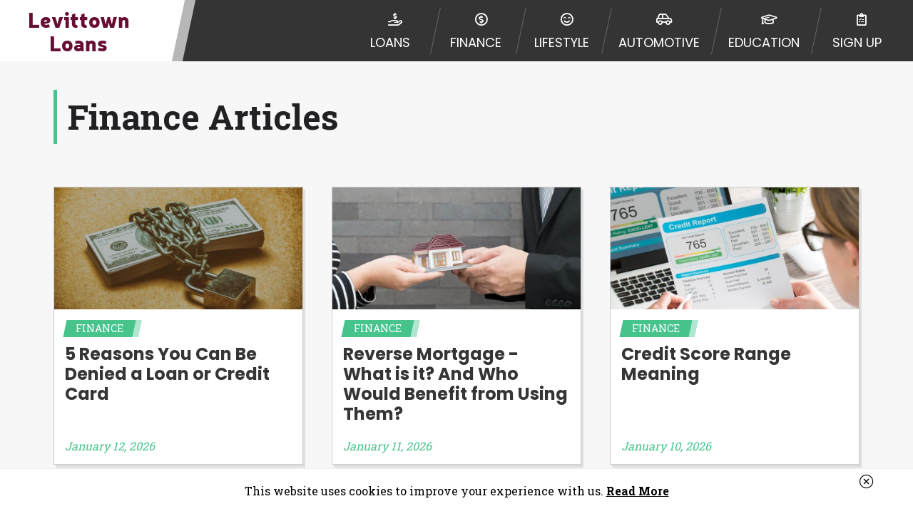

--- FILE ---
content_type: text/html; charset=UTF-8
request_url: https://levittownloans.com/blog/category/finance
body_size: 62549
content:
<!DOCTYPE html><html lang="en" translate="no" class="notranslate">
<head>
    <meta charset="utf-8">
    <meta name="google" content="notranslate">
    <title>Levittown Loans</title>
    <meta name="viewport" content="width&#x3D;device-width,&#x20;initial-scale&#x3D;1.0">
<meta http-equiv="X-UA-Compatible" content="IE&#x3D;edge">                <link href="&#x2F;img&#x2F;themes&#x2F;villa&#x2F;favicon.ico" rel="shortcut&#x20;icon" type="image&#x2F;vnd.microsoft.icon">
<link href="&#x2F;css&#x2F;global&#x2F;style.min.css&#x3F;t&#x3D;1759852958" media="screen" rel="stylesheet" type="text&#x2F;css">
<link href="&#x2F;css&#x2F;themes&#x2F;villa&#x2F;style.min.css&#x3F;t&#x3D;1711575617" media="screen" rel="stylesheet" type="text&#x2F;css">
<link href="&#x2F;libs&#x2F;fontawesome-pro-5.12.1-web&#x2F;css&#x2F;all.min.css" media="screen" rel="stylesheet" type="text&#x2F;css">
<link href="&#x2F;css&#x2F;blog&#x2F;style.min.css&#x3F;t&#x3D;1711575617" media="screen" rel="stylesheet" type="text&#x2F;css">
<link href="https&#x3A;&#x2F;&#x2F;fonts.googleapis.com&#x2F;css&#x3F;family&#x3D;Poppins&#x3A;400,500,700&#x7C;Roboto&#x2B;Slab&#x3A;400,700" rel="stylesheet">                                            <script src="https://www.google.com/recaptcha/enterprise.js?onload=onloadCallback&render=explicit" async defer></script>
            </head>
<body class="blog-page levittownloans">
                <header class="header header--blog">
    <div class="header__content flex-block flex-block--jcsb flex-block--aic">
        <div class="flex-block flex-block--aic flex-block--jcfs header__logo-container">
            <a class="header__logo header__logo--text" href="/blog/">
                                    <h2 class="header__logo-text" data-logo-text="Levittown Loans"><span>Levittown Loans</span></h2>
                            </a>
        </div>
        <nav class="seg-12 flex-block flex-block--aic flex-block--jcfe header__nav" id="header-nav-menu">
            <ul class="header__nav-list">
                                    <li class="header__nav-list-item">
                        <a href="/loans" class="header__nav-list-item-link" title="Loans">
                            <span class="header__nav-list-item-link-icon"><i class="far fa-hand-holding-usd"></i></span>
                            <span class="header__nav-list-item-link-text">Loans</span>
                        </a>
                    </li>
                                    <li class="header__nav-list-item">
                        <a href="/blog/category/finance" class="header__nav-list-item-link" title="Finance">
                            <span class="header__nav-list-item-link-icon"><i class="far fa-usd-circle"></i></span>
                            <span class="header__nav-list-item-link-text">Finance</span>
                        </a>
                    </li>
                                    <li class="header__nav-list-item">
                        <a href="/blog/category/lifestyle" class="header__nav-list-item-link" title="Lifestyle">
                            <span class="header__nav-list-item-link-icon"><i class="far fa-smile-beam"></i></span>
                            <span class="header__nav-list-item-link-text">Lifestyle</span>
                        </a>
                    </li>
                                    <li class="header__nav-list-item">
                        <a href="/blog/category/automotive" class="header__nav-list-item-link" title="Automotive">
                            <span class="header__nav-list-item-link-icon"><i class="far fa-car-side"></i></span>
                            <span class="header__nav-list-item-link-text">Automotive</span>
                        </a>
                    </li>
                                    <li class="header__nav-list-item">
                        <a href="/blog/category/education" class="header__nav-list-item-link" title="Education">
                            <span class="header__nav-list-item-link-icon"><i class="far fa-graduation-cap"></i></span>
                            <span class="header__nav-list-item-link-text">Education</span>
                        </a>
                    </li>
                                    <li class="header__nav-list-item">
                        <a href="https://trk.bmamediallc.com/?oid=1004&aid=27&s1=ORGANIC" class="header__nav-list-item-link" title="Sign Up">
                            <span class="header__nav-list-item-link-icon"><i class="far fa-clipboard-list-check"></i></span>
                            <span class="header__nav-list-item-link-text">Sign Up</span>
                        </a>
                    </li>
                            </ul>
        </nav>
        <div class="flex-block flex-block--aic flex-block--jcfe header__open-btn-seg">
            <button class="header__open-btn" id="open-nav-btn">
                <span class="header__open-btn-box">
                    <span class="header__open-btn-inner"></span>
                </span>
            </button>
        </div>
    </div>
</header>        <main class="main">
            <div class="seg-12 no-padding category-page">
        <section class="seg-12 category-page__title-section">
            <div class="container">
                <div class="seg-12 category-page__title-block">
                    <h2 class="category-page__title category-page__title--finance">Finance Articles</h2>
                </div>
            </div>
        </section>
        <section class="seg-12 archive-feed">
    <div class="container">
        <ul class="archive-feed__list">
                            <li class="seg-12 seg-4--m archive-feed__list-item">
                    <article class="archive-feed__preview">
                        <a href="/blog/post/reasons-you-can-be-denied-a-loan-or-credit-card" class="archive-feed__preview-link archive-feed__preview-link--finance">
                            <div class="archive-feed__preview-content">
                                <div class="archive-feed__preview-img-container">
                                    <img src="/img/article-images/finance/reasons-you-can-be-denied-a-loan-or-credit-card-feed.jpg" alt="5 Reasons You Can Be Denied a Loan or Credit Card" class="archive-feed__preview-img">
                                </div>
                                <div class="archive-feed__preview-info">
                                    <span class="archive-feed__preview-category archive-feed__preview-category--finance">
                                        <span class="archive-feed__preview-category-text">finance</span>
                                    </span>
                                    <h3 class="archive-feed__preview-title">5 Reasons You Can Be Denied a Loan or Credit Card</h3>
                                </div>
                            </div>
                            <time class="archive-feed__preview-article-date archive-feed__preview-article-date--finance" itemprop="datePublished" datetime="January 12, 2026">January 12, 2026</time>
                        </a>
                    </article>
                </li>
                            <li class="seg-12 seg-4--m archive-feed__list-item">
                    <article class="archive-feed__preview">
                        <a href="/blog/post/reverse-mortgage-what-is-it" class="archive-feed__preview-link archive-feed__preview-link--finance">
                            <div class="archive-feed__preview-content">
                                <div class="archive-feed__preview-img-container">
                                    <img src="/img/article-images/finance/reverse-mortgage-what-is-it-feed.jpg" alt="Reverse Mortgage - What is it? And Who Would Benefit from Using Them?" class="archive-feed__preview-img">
                                </div>
                                <div class="archive-feed__preview-info">
                                    <span class="archive-feed__preview-category archive-feed__preview-category--finance">
                                        <span class="archive-feed__preview-category-text">finance</span>
                                    </span>
                                    <h3 class="archive-feed__preview-title">Reverse Mortgage - What is it? And Who Would Benefit from Using Them?</h3>
                                </div>
                            </div>
                            <time class="archive-feed__preview-article-date archive-feed__preview-article-date--finance" itemprop="datePublished" datetime="January 11, 2026">January 11, 2026</time>
                        </a>
                    </article>
                </li>
                            <li class="seg-12 seg-4--m archive-feed__list-item">
                    <article class="archive-feed__preview">
                        <a href="/blog/post/credit-score-range-meaning" class="archive-feed__preview-link archive-feed__preview-link--finance">
                            <div class="archive-feed__preview-content">
                                <div class="archive-feed__preview-img-container">
                                    <img src="/img/article-images/finance/credit-score-range-meaning-feed.jpg" alt="Credit Score Range Meaning" class="archive-feed__preview-img">
                                </div>
                                <div class="archive-feed__preview-info">
                                    <span class="archive-feed__preview-category archive-feed__preview-category--finance">
                                        <span class="archive-feed__preview-category-text">finance</span>
                                    </span>
                                    <h3 class="archive-feed__preview-title">Credit Score Range Meaning</h3>
                                </div>
                            </div>
                            <time class="archive-feed__preview-article-date archive-feed__preview-article-date--finance" itemprop="datePublished" datetime="January 10, 2026">January 10, 2026</time>
                        </a>
                    </article>
                </li>
                            <li class="seg-12 seg-4--m archive-feed__list-item">
                    <article class="archive-feed__preview">
                        <a href="/blog/post/does-student-loan-debt-affect-mortgage-approval" class="archive-feed__preview-link archive-feed__preview-link--finance">
                            <div class="archive-feed__preview-content">
                                <div class="archive-feed__preview-img-container">
                                    <img src="/img/article-images/finance/does-student-loan-debt-affect-mortgage-approval-feed.jpg" alt="Does Student Loan Debt Affect Mortgage Approval?" class="archive-feed__preview-img">
                                </div>
                                <div class="archive-feed__preview-info">
                                    <span class="archive-feed__preview-category archive-feed__preview-category--finance">
                                        <span class="archive-feed__preview-category-text">finance</span>
                                    </span>
                                    <h3 class="archive-feed__preview-title">Does Student Loan Debt Affect Mortgage Approval?</h3>
                                </div>
                            </div>
                            <time class="archive-feed__preview-article-date archive-feed__preview-article-date--finance" itemprop="datePublished" datetime="January 10, 2026">January 10, 2026</time>
                        </a>
                    </article>
                </li>
                            <li class="seg-12 seg-4--m archive-feed__list-item">
                    <article class="archive-feed__preview">
                        <a href="/blog/post/what-to-know-about-cryptocurrency" class="archive-feed__preview-link archive-feed__preview-link--finance">
                            <div class="archive-feed__preview-content">
                                <div class="archive-feed__preview-img-container">
                                    <img src="/img/article-images/finance/what-to-know-about-cryptocurrency-feed.jpg" alt="Cryptocurrency: The Know-Hows" class="archive-feed__preview-img">
                                </div>
                                <div class="archive-feed__preview-info">
                                    <span class="archive-feed__preview-category archive-feed__preview-category--finance">
                                        <span class="archive-feed__preview-category-text">finance</span>
                                    </span>
                                    <h3 class="archive-feed__preview-title">Cryptocurrency: The Know-Hows</h3>
                                </div>
                            </div>
                            <time class="archive-feed__preview-article-date archive-feed__preview-article-date--finance" itemprop="datePublished" datetime="January 9, 2026">January 9, 2026</time>
                        </a>
                    </article>
                </li>
                            <li class="seg-12 seg-4--m archive-feed__list-item">
                    <article class="archive-feed__preview">
                        <a href="/blog/post/what-is-a-529-plan-what-states-are-they-available" class="archive-feed__preview-link archive-feed__preview-link--finance">
                            <div class="archive-feed__preview-content">
                                <div class="archive-feed__preview-img-container">
                                    <img src="/img/article-images/finance/what-is-a-529-plan-what-states-are-they-available-feed.jpg" alt="Benefits of a 529 Plan" class="archive-feed__preview-img">
                                </div>
                                <div class="archive-feed__preview-info">
                                    <span class="archive-feed__preview-category archive-feed__preview-category--finance">
                                        <span class="archive-feed__preview-category-text">finance</span>
                                    </span>
                                    <h3 class="archive-feed__preview-title">Benefits of a 529 Plan</h3>
                                </div>
                            </div>
                            <time class="archive-feed__preview-article-date archive-feed__preview-article-date--finance" itemprop="datePublished" datetime="January 8, 2026">January 8, 2026</time>
                        </a>
                    </article>
                </li>
                            <li class="seg-12 seg-4--m archive-feed__list-item">
                    <article class="archive-feed__preview">
                        <a href="/blog/post/benefits-of-403b-vs-457-plan" class="archive-feed__preview-link archive-feed__preview-link--finance">
                            <div class="archive-feed__preview-content">
                                <div class="archive-feed__preview-img-container">
                                    <img src="/img/article-images/finance/benefits-of-403b-vs-457-plan-feed.jpg" alt="Benefits of 403b VS 457 plan" class="archive-feed__preview-img">
                                </div>
                                <div class="archive-feed__preview-info">
                                    <span class="archive-feed__preview-category archive-feed__preview-category--finance">
                                        <span class="archive-feed__preview-category-text">finance</span>
                                    </span>
                                    <h3 class="archive-feed__preview-title">Benefits of 403b VS 457 plan</h3>
                                </div>
                            </div>
                            <time class="archive-feed__preview-article-date archive-feed__preview-article-date--finance" itemprop="datePublished" datetime="January 7, 2026">January 7, 2026</time>
                        </a>
                    </article>
                </li>
                            <li class="seg-12 seg-4--m archive-feed__list-item">
                    <article class="archive-feed__preview">
                        <a href="/blog/post/ways-to-earn-money-when-you-are-not-employed" class="archive-feed__preview-link archive-feed__preview-link--finance">
                            <div class="archive-feed__preview-content">
                                <div class="archive-feed__preview-img-container">
                                    <img src="/img/article-images/finance/ways-to-earn-money-when-you-are-not-employed-feed.jpg" alt="Ways to Earn Money When You Are Not Employed" class="archive-feed__preview-img">
                                </div>
                                <div class="archive-feed__preview-info">
                                    <span class="archive-feed__preview-category archive-feed__preview-category--finance">
                                        <span class="archive-feed__preview-category-text">finance</span>
                                    </span>
                                    <h3 class="archive-feed__preview-title">Ways to Earn Money When You Are Not Employed</h3>
                                </div>
                            </div>
                            <time class="archive-feed__preview-article-date archive-feed__preview-article-date--finance" itemprop="datePublished" datetime="January 3, 2026">January 3, 2026</time>
                        </a>
                    </article>
                </li>
                            <li class="seg-12 seg-4--m archive-feed__list-item">
                    <article class="archive-feed__preview">
                        <a href="/blog/post/the-best-retirement-account" class="archive-feed__preview-link archive-feed__preview-link--finance">
                            <div class="archive-feed__preview-content">
                                <div class="archive-feed__preview-img-container">
                                    <img src="/img/article-images/finance/the-best-retirement-account-feed.jpg" alt="The Best Retirement Account You Don’t Know Of" class="archive-feed__preview-img">
                                </div>
                                <div class="archive-feed__preview-info">
                                    <span class="archive-feed__preview-category archive-feed__preview-category--finance">
                                        <span class="archive-feed__preview-category-text">finance</span>
                                    </span>
                                    <h3 class="archive-feed__preview-title">The Best Retirement Account You Don’t Know Of</h3>
                                </div>
                            </div>
                            <time class="archive-feed__preview-article-date archive-feed__preview-article-date--finance" itemprop="datePublished" datetime="January 2, 2026">January 2, 2026</time>
                        </a>
                    </article>
                </li>
                            <li class="seg-12 seg-4--m archive-feed__list-item">
                    <article class="archive-feed__preview">
                        <a href="/blog/post/payday-loan-alternatives-when-you-need-fast-cash" class="archive-feed__preview-link archive-feed__preview-link--finance">
                            <div class="archive-feed__preview-content">
                                <div class="archive-feed__preview-img-container">
                                    <img src="/img/article-images/finance/payday-loan-alternatives-when-you-need-fast-cash-feed.jpg" alt="Payday Loan Alternatives When You Need Fast Cash" class="archive-feed__preview-img">
                                </div>
                                <div class="archive-feed__preview-info">
                                    <span class="archive-feed__preview-category archive-feed__preview-category--finance">
                                        <span class="archive-feed__preview-category-text">finance</span>
                                    </span>
                                    <h3 class="archive-feed__preview-title">Payday Loan Alternatives When You Need Fast Cash</h3>
                                </div>
                            </div>
                            <time class="archive-feed__preview-article-date archive-feed__preview-article-date--finance" itemprop="datePublished" datetime="January 1, 2026">January 1, 2026</time>
                        </a>
                    </article>
                </li>
                            <li class="seg-12 seg-4--m archive-feed__list-item">
                    <article class="archive-feed__preview">
                        <a href="/blog/post/how-to-get-the-best-mortgage-deal" class="archive-feed__preview-link archive-feed__preview-link--finance">
                            <div class="archive-feed__preview-content">
                                <div class="archive-feed__preview-img-container">
                                    <img src="/img/article-images/finance/how-to-get-the-best-mortgage-deal-feed.jpg" alt="How to Get the Best Mortgage Deal" class="archive-feed__preview-img">
                                </div>
                                <div class="archive-feed__preview-info">
                                    <span class="archive-feed__preview-category archive-feed__preview-category--finance">
                                        <span class="archive-feed__preview-category-text">finance</span>
                                    </span>
                                    <h3 class="archive-feed__preview-title">How to Get the Best Mortgage Deal</h3>
                                </div>
                            </div>
                            <time class="archive-feed__preview-article-date archive-feed__preview-article-date--finance" itemprop="datePublished" datetime="December 31, 2025">December 31, 2025</time>
                        </a>
                    </article>
                </li>
                            <li class="seg-12 seg-4--m archive-feed__list-item">
                    <article class="archive-feed__preview">
                        <a href="/blog/post/hidden-credit-card-expenses-you-need-to-be-aware-of" class="archive-feed__preview-link archive-feed__preview-link--finance">
                            <div class="archive-feed__preview-content">
                                <div class="archive-feed__preview-img-container">
                                    <img src="/img/article-images/finance/hidden-credit-card-expenses-you-need-to-be-aware-of-feed.jpg" alt="Hidden Credit Card Expenses You Need to Be Aware Of" class="archive-feed__preview-img">
                                </div>
                                <div class="archive-feed__preview-info">
                                    <span class="archive-feed__preview-category archive-feed__preview-category--finance">
                                        <span class="archive-feed__preview-category-text">finance</span>
                                    </span>
                                    <h3 class="archive-feed__preview-title">Hidden Credit Card Expenses You Need to Be Aware Of</h3>
                                </div>
                            </div>
                            <time class="archive-feed__preview-article-date archive-feed__preview-article-date--finance" itemprop="datePublished" datetime="December 31, 2025">December 31, 2025</time>
                        </a>
                    </article>
                </li>
                            <li class="seg-12 seg-4--m archive-feed__list-item">
                    <article class="archive-feed__preview">
                        <a href="/blog/post/how-to-improve-your-credit-score" class="archive-feed__preview-link archive-feed__preview-link--finance">
                            <div class="archive-feed__preview-content">
                                <div class="archive-feed__preview-img-container">
                                    <img src="/img/article-images/finance/how-to-improve-your-credit-score-feed.jpg" alt="How to Improve Your Credit Score" class="archive-feed__preview-img">
                                </div>
                                <div class="archive-feed__preview-info">
                                    <span class="archive-feed__preview-category archive-feed__preview-category--finance">
                                        <span class="archive-feed__preview-category-text">finance</span>
                                    </span>
                                    <h3 class="archive-feed__preview-title">How to Improve Your Credit Score</h3>
                                </div>
                            </div>
                            <time class="archive-feed__preview-article-date archive-feed__preview-article-date--finance" itemprop="datePublished" datetime="December 30, 2025">December 30, 2025</time>
                        </a>
                    </article>
                </li>
                            <li class="seg-12 seg-4--m archive-feed__list-item">
                    <article class="archive-feed__preview">
                        <a href="/blog/post/how-to-manage-your-money" class="archive-feed__preview-link archive-feed__preview-link--finance">
                            <div class="archive-feed__preview-content">
                                <div class="archive-feed__preview-img-container">
                                    <img src="/img/article-images/finance/how-to-manage-your-money-feed.jpg" alt="How to Manage Your Money" class="archive-feed__preview-img">
                                </div>
                                <div class="archive-feed__preview-info">
                                    <span class="archive-feed__preview-category archive-feed__preview-category--finance">
                                        <span class="archive-feed__preview-category-text">finance</span>
                                    </span>
                                    <h3 class="archive-feed__preview-title">How to Manage Your Money</h3>
                                </div>
                            </div>
                            <time class="archive-feed__preview-article-date archive-feed__preview-article-date--finance" itemprop="datePublished" datetime="December 29, 2025">December 29, 2025</time>
                        </a>
                    </article>
                </li>
                            <li class="seg-12 seg-4--m archive-feed__list-item">
                    <article class="archive-feed__preview">
                        <a href="/blog/post/make-money-from-home" class="archive-feed__preview-link archive-feed__preview-link--finance">
                            <div class="archive-feed__preview-content">
                                <div class="archive-feed__preview-img-container">
                                    <img src="/img/article-images/finance/make-money-from-home-feed.jpg" alt="Make Money From Home" class="archive-feed__preview-img">
                                </div>
                                <div class="archive-feed__preview-info">
                                    <span class="archive-feed__preview-category archive-feed__preview-category--finance">
                                        <span class="archive-feed__preview-category-text">finance</span>
                                    </span>
                                    <h3 class="archive-feed__preview-title">Make Money From Home</h3>
                                </div>
                            </div>
                            <time class="archive-feed__preview-article-date archive-feed__preview-article-date--finance" itemprop="datePublished" datetime="December 29, 2025">December 29, 2025</time>
                        </a>
                    </article>
                </li>
                            <li class="seg-12 seg-4--m archive-feed__list-item">
                    <article class="archive-feed__preview">
                        <a href="/blog/post/different-credit-rating-systems-explained" class="archive-feed__preview-link archive-feed__preview-link--finance">
                            <div class="archive-feed__preview-content">
                                <div class="archive-feed__preview-img-container">
                                    <img src="/img/article-images/finance/different-credit-rating-systems-explained-feed.jpg" alt="Different Credit Rating Systems Explained" class="archive-feed__preview-img">
                                </div>
                                <div class="archive-feed__preview-info">
                                    <span class="archive-feed__preview-category archive-feed__preview-category--finance">
                                        <span class="archive-feed__preview-category-text">finance</span>
                                    </span>
                                    <h3 class="archive-feed__preview-title">Different Credit Rating Systems Explained</h3>
                                </div>
                            </div>
                            <time class="archive-feed__preview-article-date archive-feed__preview-article-date--finance" itemprop="datePublished" datetime="December 28, 2025">December 28, 2025</time>
                        </a>
                    </article>
                </li>
                            <li class="seg-12 seg-4--m archive-feed__list-item">
                    <article class="archive-feed__preview">
                        <a href="/blog/post/5-mistakes-to-avoid-when-buying-a-house" class="archive-feed__preview-link archive-feed__preview-link--finance">
                            <div class="archive-feed__preview-content">
                                <div class="archive-feed__preview-img-container">
                                    <img src="/img/article-images/finance/5-mistakes-to-avoid-when-buying-a-house-feed.jpg" alt="5 Mistakes to Avoid When Buying a House" class="archive-feed__preview-img">
                                </div>
                                <div class="archive-feed__preview-info">
                                    <span class="archive-feed__preview-category archive-feed__preview-category--finance">
                                        <span class="archive-feed__preview-category-text">finance</span>
                                    </span>
                                    <h3 class="archive-feed__preview-title">5 Mistakes to Avoid When Buying a House</h3>
                                </div>
                            </div>
                            <time class="archive-feed__preview-article-date archive-feed__preview-article-date--finance" itemprop="datePublished" datetime="December 28, 2025">December 28, 2025</time>
                        </a>
                    </article>
                </li>
                            <li class="seg-12 seg-4--m archive-feed__list-item">
                    <article class="archive-feed__preview">
                        <a href="/blog/post/easy-ways-to-manage-all-your-finance-problems" class="archive-feed__preview-link archive-feed__preview-link--finance">
                            <div class="archive-feed__preview-content">
                                <div class="archive-feed__preview-img-container">
                                    <img src="/img/article-images/finance/easy-ways-to-manage-all-your-finance-problems-feed.jpg" alt="Easy Ways to Manage All Your Finance Problems" class="archive-feed__preview-img">
                                </div>
                                <div class="archive-feed__preview-info">
                                    <span class="archive-feed__preview-category archive-feed__preview-category--finance">
                                        <span class="archive-feed__preview-category-text">finance</span>
                                    </span>
                                    <h3 class="archive-feed__preview-title">Easy Ways to Manage All Your Finance Problems</h3>
                                </div>
                            </div>
                            <time class="archive-feed__preview-article-date archive-feed__preview-article-date--finance" itemprop="datePublished" datetime="December 27, 2025">December 27, 2025</time>
                        </a>
                    </article>
                </li>
                            <li class="seg-12 seg-4--m archive-feed__list-item">
                    <article class="archive-feed__preview">
                        <a href="/blog/post/the-difference-between-debt-settlement-and-debt-consolidation" class="archive-feed__preview-link archive-feed__preview-link--finance">
                            <div class="archive-feed__preview-content">
                                <div class="archive-feed__preview-img-container">
                                    <img src="/img/article-images/finance/the-difference-between-debt-settlement-and-debt-consolidation-feed.jpg" alt="The Difference Between Debt Settlement and Debt Consolidation" class="archive-feed__preview-img">
                                </div>
                                <div class="archive-feed__preview-info">
                                    <span class="archive-feed__preview-category archive-feed__preview-category--finance">
                                        <span class="archive-feed__preview-category-text">finance</span>
                                    </span>
                                    <h3 class="archive-feed__preview-title">The Difference Between Debt Settlement and Debt Consolidation</h3>
                                </div>
                            </div>
                            <time class="archive-feed__preview-article-date archive-feed__preview-article-date--finance" itemprop="datePublished" datetime="December 26, 2025">December 26, 2025</time>
                        </a>
                    </article>
                </li>
                            <li class="seg-12 seg-4--m archive-feed__list-item">
                    <article class="archive-feed__preview">
                        <a href="/blog/post/five-ways-to-prepare-for-the-looming-tax-season" class="archive-feed__preview-link archive-feed__preview-link--finance">
                            <div class="archive-feed__preview-content">
                                <div class="archive-feed__preview-img-container">
                                    <img src="/img/article-images/finance/five-ways-to-prepare-for-the-looming-tax-season-feed.jpg" alt="Five Ways to Prepare for the Looming Tax Season" class="archive-feed__preview-img">
                                </div>
                                <div class="archive-feed__preview-info">
                                    <span class="archive-feed__preview-category archive-feed__preview-category--finance">
                                        <span class="archive-feed__preview-category-text">finance</span>
                                    </span>
                                    <h3 class="archive-feed__preview-title">Five Ways to Prepare for the Looming Tax Season</h3>
                                </div>
                            </div>
                            <time class="archive-feed__preview-article-date archive-feed__preview-article-date--finance" itemprop="datePublished" datetime="April 2, 2021">April 2, 2021</time>
                        </a>
                    </article>
                </li>
                            <li class="seg-12 seg-4--m archive-feed__list-item">
                    <article class="archive-feed__preview">
                        <a href="/blog/post/stimulus-options-available-during-this-tough-time" class="archive-feed__preview-link archive-feed__preview-link--finance">
                            <div class="archive-feed__preview-content">
                                <div class="archive-feed__preview-img-container">
                                    <img src="/img/article-images/finance/stimulus-options-available-during-this-tough-time-feed.jpg" alt="Stimulus Options Available During This Tough Time" class="archive-feed__preview-img">
                                </div>
                                <div class="archive-feed__preview-info">
                                    <span class="archive-feed__preview-category archive-feed__preview-category--finance">
                                        <span class="archive-feed__preview-category-text">finance</span>
                                    </span>
                                    <h3 class="archive-feed__preview-title">Stimulus Options Available During This Tough Time</h3>
                                </div>
                            </div>
                            <time class="archive-feed__preview-article-date archive-feed__preview-article-date--finance" itemprop="datePublished" datetime="February 16, 2021">February 16, 2021</time>
                        </a>
                    </article>
                </li>
                            <li class="seg-12 seg-4--m archive-feed__list-item">
                    <article class="archive-feed__preview">
                        <a href="/blog/post/how-will-the-market-look-post-pandemic" class="archive-feed__preview-link archive-feed__preview-link--finance">
                            <div class="archive-feed__preview-content">
                                <div class="archive-feed__preview-img-container">
                                    <img src="/img/article-images/finance/how-will-the-market-look-post-pandemic-feed.jpg" alt="How the Market May Look Going Forward With the Pandemic" class="archive-feed__preview-img">
                                </div>
                                <div class="archive-feed__preview-info">
                                    <span class="archive-feed__preview-category archive-feed__preview-category--finance">
                                        <span class="archive-feed__preview-category-text">finance</span>
                                    </span>
                                    <h3 class="archive-feed__preview-title">How the Market May Look Going Forward With the Pandemic</h3>
                                </div>
                            </div>
                            <time class="archive-feed__preview-article-date archive-feed__preview-article-date--finance" itemprop="datePublished" datetime="February 15, 2021">February 15, 2021</time>
                        </a>
                    </article>
                </li>
                            <li class="seg-12 seg-4--m archive-feed__list-item">
                    <article class="archive-feed__preview">
                        <a href="/blog/post/what-could-a-new-president-mean-for-me-financially" class="archive-feed__preview-link archive-feed__preview-link--finance">
                            <div class="archive-feed__preview-content">
                                <div class="archive-feed__preview-img-container">
                                    <img src="/img/article-images/finance/what-could-a-new-president-mean-for-me-financially-feed.jpg" alt="New President - Financial changes" class="archive-feed__preview-img">
                                </div>
                                <div class="archive-feed__preview-info">
                                    <span class="archive-feed__preview-category archive-feed__preview-category--finance">
                                        <span class="archive-feed__preview-category-text">finance</span>
                                    </span>
                                    <h3 class="archive-feed__preview-title">New President - Financial changes</h3>
                                </div>
                            </div>
                            <time class="archive-feed__preview-article-date archive-feed__preview-article-date--finance" itemprop="datePublished" datetime="January 25, 2021">January 25, 2021</time>
                        </a>
                    </article>
                </li>
                            <li class="seg-12 seg-4--m archive-feed__list-item">
                    <article class="archive-feed__preview">
                        <a href="/blog/post/2021-financial-changes" class="archive-feed__preview-link archive-feed__preview-link--finance">
                            <div class="archive-feed__preview-content">
                                <div class="archive-feed__preview-img-container">
                                    <img src="/img/article-images/finance/2021-financial-changes-feed.jpg" alt="2021 Financial Changes" class="archive-feed__preview-img">
                                </div>
                                <div class="archive-feed__preview-info">
                                    <span class="archive-feed__preview-category archive-feed__preview-category--finance">
                                        <span class="archive-feed__preview-category-text">finance</span>
                                    </span>
                                    <h3 class="archive-feed__preview-title">2021 Financial Changes</h3>
                                </div>
                            </div>
                            <time class="archive-feed__preview-article-date archive-feed__preview-article-date--finance" itemprop="datePublished" datetime="January 4, 2021">January 4, 2021</time>
                        </a>
                    </article>
                </li>
                    </ul>
    </div>
</section>    </div>
    </main>

            <footer class="footer footer--standard" id="footer">
    <div class="container">
                    <div class="seg-12 footer-block footer-block--disclaimer">
                <p><strong>This is not a federal program and is unrelated to government stimulus.</strong></p>
            </div>
                            <div class="seg-12 footer-block footer-block--content">
                <p><span class="bold-text">*Consumer Notice:</span> Payday loans or cash advances are made for the purpose of assisting consumers with short-term financing to resolve immediate cash needs and should not be considered a long-term solution. Submitting a loan request on this website does not guarantee that you will be connected with an independent lender or approved for a loan or cash advance. Loan terms, including loan amounts and transfer times for loans, vary among lenders and may be dependent upon the laws of the state in which you reside. If you are connected with a lender on our website, you may be directed to a third party website whose privacy practices and terms of use may significantly differ from our own. You are encouraged to read your lender’s privacy practices and terms of use. Consumers facing financial debt difficulties should seek advice from the appropriate professional before entering into any type of loan. You are encouraged to contact your lender directly for more information.</p>
<p><span class="bold-text">*The Operator of This Website</span> is a for-profit advertising network. We receive compensation, in the form of referral fees, from the lenders, aggregators, or other offers that we direct you to. Therefore, the amount of compensation provided, along with other factors, may impact which offer you are presented. The offer you receive may be coming from the company that bid the most for your information. The operator of this website does not always provide you with an offer with the best rates or terms. Our website does not include all companies or all available offers. We encourage you to research all available loans options for your situation.</p>
<p><span class="bold-text">*Legal Disclaimer:</span> Levittown Loans&trade; is a marketing company and NOT A LENDER. Levittown Loans&trade; does not make decisions about loans, advances or credit. This Website does not constitute an offer or solicitation for a loan. The operator of this Website is not an agent or representative of any loan company or credit institution, and does not endorse or charge users for any service or product. Repayment terms where applicable for certain offerings vary by lender. It is the user's responsibility to read all third party lender website disclaimers and offer restrictions before proceeding. Completing an application does not guarantee that you will qualify for a specific product. Rates and terms are provider-specific. Offer not available in all states. Levittown Loans&trade; does not broker loans to lenders and does not make cash advances or credit decisions. This Website does not constitute an offer or solicitation to lend. This site will submit the information you provide to a lender. In some cases, you may be given the option of obtaining a loan from a tribal lender even though we DO NOT WORK DIRECTLY with Tribal Lenders. Tribal lenders are subject to tribal and certain federal laws while being immune from state law including usury caps. If you are connected to a tribal lender, please understand that the rates and fees may be higher than state-licensed lenders and you may be required to agree to resolve any disputes in a tribal jurisdiction. Additionally, your information may be going to an aggregator and not a lender. Your information can be sold multiple times leading to multiple offers from lenders, aggregators, and other marketers. Providing your information on this Website does not guarantee that you will be approved for a cash advance. The operator of this Website is not an agent, representative or broker of any lender and does not endorse or charge you for any service or product. Not all lenders can provide up to $1,000. Cash transfer times may vary between lenders and may depend on your individual financial institution. In some circumstances faxing may be required. This service is not available in all states, and the states serviced by this Website may change from time to time and without notice. For details, questions or concerns regarding your cash advance, please contact your lender directly. Cash advances are meant to provide you with short term financing to solve immediate cash needs and should not be considered a long term solution. Residents of some states may not be eligible for a cash advance based upon lender requirements.</p>
<p><span class="bold-text">Credit Check Disclaimer:</span> Lenders may perform credit checks with the three credit reporting bureaus: Experian, Equifax, or Trans Union. Credit checks or consumer reports through alternative providers may be obtained by some lenders. By submitting your loan request, you are providing express written consent under the Fair Credit Reporting Act for each lender to whom we transmit your information to obtain, in response to your inquiry, a credit check or consumer report from a consumer reporting agency.  This credit check can include a hard pull, which may impact your credit score.</p>
<p><span class="bold-text">ANTI-SPAM POLICY:</span> We strictly prohibit any reference or advertisement of our brand and web site using unsolicited email messages. Violation of this policy will cause partnership termination and further actions permitted by the law. If you feel you have been sent unsolicited messages promoting our brand or website and would like to register a complaint, please refer to our Privacy Policy. We will investigate all complaints and take necessary action.</p>
<p><span class="bold-text">Availability:</span> Residents of some states may not qualify for loans provided by the lenders and third-parties they are connected with on this website. Our website makes no warranties, guarantees, or representations that you will qualify for any third party lender services by using our website. The services provided on this website are void where prohibited. Offer may not be available in AR, CT, GA, ME, MN, NH, NJ, NY, OR, SD, VT, WA, WV and DC.</p>            </div>
                <nav class="seg-12 footer-block footer-block--nav footer-block__nav">
            
                            <ul class="footer-block__nav-list">
                                            <li class="footer-block__nav-list-item">
                            <a class="footer-block__link" href="/terms" target="_blank">Terms &amp; Conditions</a>  
                        </li>
                                            <li class="footer-block__nav-list-item">
                            <a class="footer-block__link" href="/privacy-policy" target="_blank">Privacy Policy</a>  
                        </li>
                                            <li class="footer-block__nav-list-item">
                            <a class="footer-block__link" href="/california-privacy-notice" target="_blank">California Privacy Notice</a>  
                        </li>
                                            <li class="footer-block__nav-list-item">
                            <a class="footer-block__link" href="/e-consent" target="_blank">E-Consent</a>  
                        </li>
                                            <li class="footer-block__nav-list-item">
                            <a class="footer-block__link" href="/responsible-lending" target="_blank">Responsible Lending</a>  
                        </li>
                                    </ul>
                <ul class="footer-block__nav-list">
                                            <li class="footer-block__nav-list-item">
                                                            <a class="footer-block__link" href="/unsubscribe" target="_blank">Unsubscribe</a> 
                                                    </li>
                                            <li class="footer-block__nav-list-item">
                                                            <a class="footer-block__link" href="/ca-unsubscribe" target="_blank">Do Not Share or Sell My Personal Information</a> 
                                                    </li>
                                            <li class="footer-block__nav-list-item">
                                                            <a class="footer-block__link" href="/privacy-rights-request" target="_blank">Privacy Rights Request Form</a> 
                                                    </li>
                                            <li class="footer-block__nav-list-item">
                                                            <a class="footer-block__link" href="/profiling-opt-out" target="_blank">Right to Opt Out of Profiling</a> 
                                                    </li>
                                            <li class="footer-block__nav-list-item">
                                                            <a class="footer-block__link" href="/targeted-opt-out" target="_blank">Right to Opt Out of Targeted Advertising</a> 
                                                    </li>
                                            <li class="footer-block__nav-list-item">
                                                            <a class="footer-block__link" href="/limit-sensitive-info" target="_blank">Limit the use of my sensitive personal information</a> 
                                                    </li>
                                            <li class="footer-block__nav-list-item">
                                                            <a class="footer-block__link" href="/accessible-view" target="_blank">Accessible View</a> 
                                                    </li>
                                            <li class="footer-block__nav-list-item">
                                                            <a class="footer-block__link" href="/cookie-policy" target="_blank">Cookie Policy</a> 
                                                    </li>
                                            <li class="footer-block__nav-list-item">
                                                            <a class="footer-block__link" href="/rates-and-fees" target="_blank">Rates &amp; Fees</a> 
                                                    </li>
                                            <li class="footer-block__nav-list-item">
                                                            <button class="footer-block__link footer-block__link--btn open-disclosure-btn" type="button">Advertising Disclosure</button>
                                                    </li>
                                    </ul>
                    </nav>
        <div class="seg-12 footer-block footer-block--copyright">
            Copyright &copy; 2026 Levittown Loans&trade; All Rights Reserved.        </div>
    </div>
</footer>
<!-- Modal -->
<div class="modal" id="disclosure-modal">
  <div class="modal__content-container">
    <div class="modal__overlay">
      <div class="modal__outer-area"></div>
      <div class="modal__content">
        <button class="modal__close-btn close-modal" type="button" title="Close Modal">
          <i class="fas fa-times"></i>
        </button>
        <div class="modal__inner">
          <div class="modal__body modal__body--auto-height">
            <div class="seg-12 no-padding modal__body-content">
              <p><span class="bold-text">*Consumer Notice:</span> Payday loans or cash advances are made for the purpose of assisting consumers with short-term financing to resolve immediate cash needs and should not be considered a long-term solution. Submitting a loan request on this website does not guarantee that you will be connected with an independent lender or approved for a loan or cash advance. Loan terms, including loan amounts and transfer times for loans, vary among lenders and may be dependent upon the laws of the state in which you reside. If you are connected with a lender on our website, you may be directed to a third party website whose privacy practices and terms of use may significantly differ from our own. You are encouraged to read your lender’s privacy practices and terms of use. Consumers facing financial debt difficulties should seek advice from the appropriate professional before entering into any type of loan. You are encouraged to contact your lender directly for more information.</p>
<p><span class="bold-text">*The Operator of This Website</span> is a for-profit advertising network. We receive compensation, in the form of referral fees, from the lenders, aggregators, or other offers that we direct you to. Therefore, the amount of compensation provided, along with other factors, may impact which offer you are presented. The offer you receive may be coming from the company that bid the most for your information. The operator of this website does not always provide you with an offer with the best rates or terms. Our website does not include all companies or all available offers. We encourage you to research all available loans options for your situation.</p>
<p><span class="bold-text">*Legal Disclaimer:</span> Levittown Loans&trade; is a marketing company and NOT A LENDER. Levittown Loans&trade; does not make decisions about loans, advances or credit. This Website does not constitute an offer or solicitation for a loan. The operator of this Website is not an agent or representative of any loan company or credit institution, and does not endorse or charge users for any service or product. Repayment terms where applicable for certain offerings vary by lender. It is the user's responsibility to read all third party lender website disclaimers and offer restrictions before proceeding. Completing an application does not guarantee that you will qualify for a specific product. Rates and terms are provider-specific. Offer not available in all states. Levittown Loans&trade; does not broker loans to lenders and does not make cash advances or credit decisions. This Website does not constitute an offer or solicitation to lend. This site will submit the information you provide to a lender. In some cases, you may be given the option of obtaining a loan from a tribal lender even though we DO NOT WORK DIRECTLY with Tribal Lenders. Tribal lenders are subject to tribal and certain federal laws while being immune from state law including usury caps. If you are connected to a tribal lender, please understand that the rates and fees may be higher than state-licensed lenders and you may be required to agree to resolve any disputes in a tribal jurisdiction. Additionally, your information may be going to an aggregator and not a lender. Your information can be sold multiple times leading to multiple offers from lenders, aggregators, and other marketers. Providing your information on this Website does not guarantee that you will be approved for a cash advance. The operator of this Website is not an agent, representative or broker of any lender and does not endorse or charge you for any service or product. Not all lenders can provide up to $1,000. Cash transfer times may vary between lenders and may depend on your individual financial institution. In some circumstances faxing may be required. This service is not available in all states, and the states serviced by this Website may change from time to time and without notice. For details, questions or concerns regarding your cash advance, please contact your lender directly. Cash advances are meant to provide you with short term financing to solve immediate cash needs and should not be considered a long term solution. Residents of some states may not be eligible for a cash advance based upon lender requirements.</p>
<p><span class="bold-text">Credit Check Disclaimer:</span> Lenders may perform credit checks with the three credit reporting bureaus: Experian, Equifax, or Trans Union. Credit checks or consumer reports through alternative providers may be obtained by some lenders. By submitting your loan request, you are providing express written consent under the Fair Credit Reporting Act for each lender to whom we transmit your information to obtain, in response to your inquiry, a credit check or consumer report from a consumer reporting agency.  This credit check can include a hard pull, which may impact your credit score.</p>
<p><span class="bold-text">ANTI-SPAM POLICY:</span> We strictly prohibit any reference or advertisement of our brand and web site using unsolicited email messages. Violation of this policy will cause partnership termination and further actions permitted by the law. If you feel you have been sent unsolicited messages promoting our brand or website and would like to register a complaint, please refer to our Privacy Policy. We will investigate all complaints and take necessary action.</p>
<p><span class="bold-text">Availability:</span> Residents of some states may not qualify for loans provided by the lenders and third-parties they are connected with on this website. Our website makes no warranties, guarantees, or representations that you will qualify for any third party lender services by using our website. The services provided on this website are void where prohibited. Offer may not be available in AR, CT, GA, ME, MN, NH, NJ, NY, OR, SD, VT, WA, WV and DC.</p>            </div>
          </div>
        </div>
      </div>
    </div>
  </div>
</div><!-- /Modal -->    
                                                    <script type="text&#x2F;javascript" src="&#x2F;libs&#x2F;jquery-3.2.1.min.js"></script>
<script type="text&#x2F;javascript" src="&#x2F;libs&#x2F;jquery-ui.min.js"></script>
<script type="text&#x2F;javascript" src="&#x2F;libs&#x2F;moment.min.js"></script>
<script type="text&#x2F;javascript" src="&#x2F;libs&#x2F;rangeslider.min.js"></script>
<script type="text&#x2F;javascript" src="&#x2F;js&#x2F;pattern-rules.js&#x3F;t&#x3D;1764092742"></script>
<script type="text&#x2F;javascript" src="&#x2F;js&#x2F;site.js&#x3F;t&#x3D;1764092742"></script>
<script type="text&#x2F;javascript" src="&#x2F;js&#x2F;blog.js&#x3F;t&#x3D;1760630839"></script>
<script type="text&#x2F;javascript">
    //<!--
    if(typeof(takeScreenshots) !== 'undefined' && takeScreenshots){presentedTcpaCapture();}
    //-->
</script>            <div class="cookie-policy-banner">
    <div class="container">
        <div class="seg-12 cookie-policy-banner__content">
            <div class="cookie-policy-banner__content-excerpt">
                <button class="cookie-policy-banner__btn cookie-policy-banner__btn--hide">
                    <span class="cookie-policy-banner__btn--hide-icon">
                        <i class="fal fa-times-circle"></i>
                    </span>
                </button>
                <p class="cookie-policy-banner__content-p">
                    This website uses cookies to improve your experience with us. <button type="button" class="cookie-policy-banner__btn cookie-policy-banner__btn--read-more">Read More</button>
                </p>
            </div>
            <div class="cookie-policy-banner__content-text">
                <button class="cookie-policy-banner__btn cookie-policy-banner__btn--close">
                    <span class="cookie-policy-banner__btn--close-icon">
                        <i class="fal fa-times-circle"></i>
                    </span>
                </button>
                <p class="cookie-policy-banner__content-p">
                    This website uses cookies to improve your experience with us. We do this to better understand how visitors use our site to offer you a more personal experience. We share information about your use of our site with social media and analytics partners in accordance with our <a class="line-nowrap" href="/privacy-policy" target="_blank">Privacy Policy</a>. <a class="line-nowrap" href="/california-privacy-notice" target="_blank">CA Privacy Notice</a>
                </p>
            </div>
        </div>
    </div>
</div>        </body>
</html>


--- FILE ---
content_type: text/css
request_url: https://levittownloans.com/css/global/style.min.css?t=1759852958
body_size: 379614
content:
.header__content,.header__logo-container{-webkit-box-align:center;-ms-flex-align:center;align-items:center;display:-webkit-box;display:-ms-flexbox;display:flex;-webkit-box-pack:center;-ms-flex-pack:center;justify-content:center}.site-form__input,.site-form__input-wrapper--dob-floating-label{-webkit-appearance:none;-moz-appearance:none;appearance:none;background:#fff;border:.2rem solid rgba(0,0,0,.15);border-radius:0;-webkit-box-shadow:0 1rem 2rem transparent,0 .6rem .6rem rgba(0,0,0,.1);box-shadow:0 1rem 2rem transparent,0 .6rem .6rem rgba(0,0,0,.1);font-family:Lato,sans-serif;font-size:1.8rem;padding:1rem 2rem 1rem 3.5rem;-webkit-transition-duration:.3s;transition-duration:.3s;-webkit-transition-property:border-color,-webkit-box-shadow;transition-property:border-color,-webkit-box-shadow;transition-property:box-shadow,border-color;transition-property:box-shadow,border-color,-webkit-box-shadow;width:100%}@media screen and (min-width:550px){.site-form__input,.site-form__input-wrapper--dob-floating-label{padding:1.5rem 2rem 1.5rem 5rem}}.site-form__input-wrapper--dob-floating-label:focus,.site-form__input-wrapper--dob-floating-label:hover,.site-form__input:focus,.site-form__input:hover{-webkit-box-shadow:0 1.4rem 2.8rem rgba(0,0,0,.25),0 1rem 1rem rgba(0,0,0,.22);box-shadow:0 1.4rem 2.8rem rgba(0,0,0,.25),0 1rem 1rem rgba(0,0,0,.22);border-color:#369ccd}:root{--focus-ring-clr:#369ccd;--focus-ring-width:0.2rem;--focus-ring-offset:0.2rem;--focus-ring-style:solid}html{-ms-text-size-adjust:100%;-webkit-text-size-adjust:100%;font-size:62.5%}body{-moz-osx-font-smoothing:grayscale;-webkit-font-smoothing:antialiased;background:#fff;font-size:1.6rem;font-family:Lato,sans-serif;color:#212124}blockquote,figure,h1,h2,h3,h4,h5,h6,ol,p,ul{margin:0;padding:0}li,main{display:block}h1,h2,h3,h4,h5,h6{font-size:inherit;font-weight:400;font-family:Lato,sans-serif;line-height:1.6}input,select{font-family:Lato,sans-serif}.btn{color:inherit;-webkit-transition-duration:.3s;transition-duration:.3s;-webkit-transition-property:background-color,border-color,color,-webkit-box-shadow;transition-property:background-color,border-color,color,-webkit-box-shadow;transition-property:background-color,border-color,box-shadow,color;transition-property:background-color,border-color,box-shadow,color,-webkit-box-shadow}a{text-decoration:none}a:focus-visible{outline:var(--focus-ring-style) var(--focus-ring-width) var(--focus-ring-clr);outline-offset:var(--focus-ring-offset)}.btn{overflow:visible;border:0;font:inherit;-webkit-font-smoothing:inherit;letter-spacing:inherit;background:0 0;cursor:pointer;text-shadow:0 .1rem .1rem rgba(0,0,0,.2);padding:1em}p{line-height:1.4;margin-bottom:1.2em}p.no-margin{margin-bottom:0}::-moz-focus-inner{padding:0;border:0}:focus{outline:0}img{max-width:100%;height:auto;border:0}sup{vertical-align:baseline;position:relative;top:-.4em}select{color:#212124}input:required{-webkit-box-shadow:none;box-shadow:none}*,:after,:before{margin:0;padding:0;-webkit-box-sizing:border-box;box-sizing:border-box}[class*=seg-]{float:left;padding:10px}.holder{margin:0 auto;max-width:100%}.holder:after{content:"";display:table;clear:both}.pull-left{float:left}.pull-right{float:right}.bold-text{font-weight:700}.capitalized{text-transform:capitalize}.uppercase{text-transform:uppercase}.no-padding{padding:0!important}.no-padding-horizontal{padding-left:0;padding-right:0}.no-padding-left{padding-left:0}.no-padding-right{padding-right:0}.no-padding-vertical{padding-bottom:0;padding-top:0}.no-padding-top{padding-top:0}.no-padding-bottom{padding-bottom:0}.underline{text-decoration:underline}.italic{font-style:italic}.y-center{-webkit-box-align:center;-ms-flex-align:center;align-items:center}.x-center{-webkit-box-pack:center;-ms-flex-pack:center;justify-content:center}.x-end{-webkit-box-pack:end;-ms-flex-pack:end;justify-content:flex-end}.flex-block{display:-webkit-box;display:-ms-flexbox;display:flex;-ms-flex-flow:wrap;flex-flow:wrap}.line-nowrap{white-space:nowrap}.line-break-word{word-wrap:break-word}.bold-text{font-weight:700}.marling{display:none}.mobile-only{display:block}@media screen and (min-width:800px){.mobile-only{display:none}}.desktop-only{display:none}@media screen and (min-width:800px){.desktop-only{display:block}}.no-display{display:none}.sr-display-only,.sr-display-only.site-form__element-label{border:0;clip:rect(0,0,0,0);height:.1rem;margin:-.1rem;overflow:hidden;padding:0;position:absolute;width:.1rem}.skip-email-disclaimer-btn{cursor:pointer}.tcpa-name-text,.tcpa-phone-text{font-weight:700}.edu-interest-label__link{color:inherit;text-decoration:none}.edu-interest-label__link:hover{text-decoration:underline}body{-webkit-box-align:stretch;-ms-flex-align:stretch;align-items:stretch;display:-webkit-box;display:-ms-flexbox;display:flex;-webkit-box-orient:vertical;-webkit-box-direction:normal;-ms-flex-direction:column;flex-direction:column;margin:0;min-height:100vh}main{display:-webkit-box;display:-ms-flexbox;display:flex;-webkit-box-flex:1;-ms-flex-positive:1;flex-grow:1;-ms-flex-flow:wrap;flex-flow:wrap}footer,header,main{-ms-flex-negative:0;flex-shrink:0}.seg-1{width:8.333%}.seg-2{width:16.666%}.seg-3{width:25%}.seg-4{width:33.333%}.seg-5{width:41.666%}.seg-6{width:50%}.seg-7{width:58.333%}.seg-8{width:66.666%}.seg-9{width:75%}.seg-10{width:83.333%}.seg-11{width:91.666%}.seg-12{width:100%}.seg-auto{width:auto}.container{margin-right:auto;margin-left:auto;padding-right:1.5rem;padding-left:1.5rem;width:100%}@media screen and (min-width:550px){.seg-1--s{width:8.333%}.seg-2--s{width:16.666%}.seg-3--s{width:25%}.seg-4--s{width:33.333%}.seg-5--s{width:41.666%}.seg-6--s{width:50%}.seg-7--s{width:58.333%}.seg-8--s{width:66.666%}.seg-9--s{width:75%}.seg-10--s{width:83.333%}.seg-11--s{width:91.666%}.seg-12--s{width:100%}.seg-auto--s{width:auto}.container{width:100%}}@media screen and (min-width:800px){.seg-1--m{width:8.333%}.seg-2--m{width:16.666%}.seg-3--m{width:25%}.seg-4--m{width:33.333%}.seg-5--m{width:41.666%}.seg-6--m{width:50%}.seg-7--m{width:58.333%}.seg-8--m{width:66.666%}.seg-9--m{width:75%}.seg-10--m{width:83.333%}.seg-11--m{width:91.666%}.seg-12--m{width:100%}.seg-auto--m{width:auto}.container{width:80rem;max-width:100%}}@media screen and (min-width:1080px){.container{width:104rem}.seg-1--l{width:8.333%}.seg-2--l{width:16.666%}.seg-3--l{width:25%}.seg-4--l{width:33.333%}.seg-5--l{width:41.666%}.seg-6--l{width:50%}.seg-7--l{width:58.333%}.seg-8--l{width:66.666%}.seg-9--l{width:75%}.seg-10--l{width:83.333%}.seg-11--l{width:91.666%}.seg-12--l{width:100%}.seg-auto--l{width:auto}}@media screen and (min-width:1240px){.container{width:120rem}}.display-block{display:block}.display-flex{display:-webkit-box;display:-ms-flexbox;display:flex}.display-i-block{display:inline-block}.display-none{display:none}@media screen and (min-width:550px){.display-block--s{display:block}.display-flex--s{display:-webkit-box;display:-ms-flexbox;display:flex}.display-i-block--s{display:inline-block}.display-none--s{display:none}}@media screen and (min-width:800px){.display-block--m{display:block}.display-flex--m{display:-webkit-box;display:-ms-flexbox;display:flex}.display-i-block--m{display:inline-block}.display-none--m{display:none}}@media screen and (min-width:1080px){.display-block--l{display:block}.display-flex--l{display:-webkit-box;display:-ms-flexbox;display:flex}.display-i-block--l{display:inline-block}.display-none--l{display:none}}@media screen and (min-width:1240px){.display-block--xl{display:block}.display-flex--xl{display:-webkit-box;display:-ms-flexbox;display:flex}.display-i-block--xl{display:inline-block}.display-none--xl{display:none}}.fw-100{font-weight:100}.fw-200{font-weight:200}.fw-300{font-weight:300}.fw-400{font-weight:400}.fw-500{font-weight:500}.fw-600{font-weight:600}.fw-700{font-weight:700}.fw-800{font-weight:800}.fw-900{font-weight:900}.fz-12{font-size:1.2rem}.fz-14{font-size:1.4rem}.fz-15{font-size:1.5rem}.fz-16{font-size:1.6rem}.fz-18{font-size:1.8rem}.fz-20{font-size:2rem}.fz-24{font-size:2.4rem}.text-center{text-align:center}@media (min-width:550px){.text-center--s{text-align:center}}@media (min-width:800px){.text-center--m{text-align:center}}@media (min-width:1080px){.text-center--l{text-align:center}}@media (min-width:1240px){.text-center--xl{text-align:center}}.text-right{text-align:right}@media (min-width:550px){.text-right--s{text-align:right}}@media (min-width:800px){.text-right--m{text-align:right}}@media (min-width:1080px){.text-right--l{text-align:right}}@media (min-width:1240px){.text-right--xl{text-align:right}}.text-left{text-align:left}@media (min-width:550px){.text-left--s{text-align:left}}@media (min-width:800px){.text-left--m{text-align:left}}@media (min-width:1080px){.text-left--l{text-align:left}}@media (min-width:1240px){.text-left--xl{text-align:left}}.text-wrap-wrap{text-wrap:wrap}.text-wrap-nowrap{text-wrap:nowrap}.text-wrap-balance{text-wrap:balance}.text-wrap-pretty{text-wrap:pretty}.zend-error{background:rgba(238,238,238,.6);border:solid .1rem #ddd;border-radius:.6rem;-webkit-box-shadow:0 0 0 .1rem rgba(0,0,0,.05),0 0 .5rem 0 rgba(0,0,0,.1);box-shadow:0 0 0 .1rem rgba(0,0,0,.05),0 0 .5rem 0 rgba(0,0,0,.1);font-size:1.1em;margin:7.5rem 0 30rem;overflow-x:auto;padding:4rem 3rem}.zend-error .container{padding:0}.zend-error h1,.zend-error h2,.zend-error h3,.zend-error h4,.zend-error h5{font-family:Lato,sans-serif;font-weight:700;line-height:1.2;margin-bottom:1rem}.zend-error h1{font-size:1.5em}.zend-error h2{font-size:1.35em}.zend-error h3{font-size:1.2em}.zend-error h4{font-size:1.1em}.zend-error h5{font-size:1em}.zend-error dd,.zend-error dt{margin-bottom:1rem}.zend-error dt{font-weight:700}.zend-error hr{border:solid .1rem rgba(255,135,0,.25);margin:2rem 0}@-webkit-keyframes fadeIn{from{opacity:0}to{opacity:1}}@keyframes fadeIn{from{opacity:0}to{opacity:1}}@-webkit-keyframes fadeOut{from{opacity:1}to{opacity:0}}@keyframes fadeOut{from{opacity:1}to{opacity:0}}@-webkit-keyframes bounce{0%,100%,20%,50%,80%{-webkit-transform:translateY(0);transform:translateY(0)}40%{-webkit-transform:translateY(-1rem);transform:translateY(-1rem)}60%{-webkit-transform:translateY(-.5rem);transform:translateY(-.5rem)}}@keyframes bounce{0%,100%,20%,50%,80%{-webkit-transform:translateY(0);transform:translateY(0)}40%{-webkit-transform:translateY(-1rem);transform:translateY(-1rem)}60%{-webkit-transform:translateY(-.5rem);transform:translateY(-.5rem)}}@-webkit-keyframes loading-cubes{0%{-webkit-transform:scale(1.5);transform:scale(1.5)}100%{-webkit-transform:scale(1);transform:scale(1)}}@keyframes loading-cubes{0%{-webkit-transform:scale(1.5);transform:scale(1.5)}100%{-webkit-transform:scale(1);transform:scale(1)}}.btn{background:#369ccd;border:solid .3rem #369ccd;border-radius:0;-webkit-box-shadow:0 1rem 2rem transparent,0 .6rem .6rem rgba(0,0,0,.1);box-shadow:0 1rem 2rem transparent,0 .6rem .6rem rgba(0,0,0,.1);color:#fff;cursor:pointer;font-family:Lato,sans-serif;font-weight:700;padding:1.5rem;text-align:center;text-shadow:0 .1rem .1rem rgba(0,0,0,.2);text-transform:uppercase;-webkit-transition-duration:.3s;transition-duration:.3s;-webkit-transition-property:background-color,border-color,color,-webkit-box-shadow;transition-property:background-color,border-color,color,-webkit-box-shadow;transition-property:background-color,border-color,box-shadow,color;transition-property:background-color,border-color,box-shadow,color,-webkit-box-shadow}.btn:focus-visible{outline:var(--focus-ring-style) var(--focus-ring-width) var(--focus-ring-clr);outline-offset:var(--focus-ring-offset)}.btn:hover{background:#ff8700;border-color:#ff8700;-webkit-box-shadow:0 1.4rem 2.8rem rgba(0,0,0,.25),0 1rem 1rem rgba(0,0,0,.22);box-shadow:0 1.4rem 2.8rem rgba(0,0,0,.25),0 1rem 1rem rgba(0,0,0,.22)}.btn--ghost{--focus-ring-clr:#fff;background:0 0;border-color:#fff;color:#fff}.btn--ghost:hover{background:rgba(255,255,255,.25);border-color:#fff}.section-title{font-family:Lato,sans-serif;font-size:3.2rem;font-weight:300;line-height:1.2;margin:1rem 0 7.5rem;position:relative;text-align:center}@media screen and (min-width:550px){.section-title{font-size:4.8rem;margin-bottom:10rem}}.dark-ripple-bg{background:url(../../img/dark-ripple-bg/corner-squares.png),url(../../img/dark-ripple-bg/corner-squares-flipped.png) #f7f7f7;background-position:top left,bottom right;background-repeat:no-repeat,no-repeat;background-size:25rem,25rem;display:inline-block;-webkit-transition-duration:.3s;transition-duration:.3s;-webkit-transition-property:background-color;transition-property:background-color;width:100%}.main--theme-dark .dark-ripple-bg{background-color:#46464c}@media screen and (min-width:550px){.dark-ripple-bg{background-size:35rem,35rem}}@media screen and (min-width:1240px){.dark-ripple-bg{background-size:55rem,55rem}}.container--boxed-content{-webkit-box-align:start;-ms-flex-align:start;align-items:flex-start;background:#fff;border-left:.1rem solid;border-right:.1rem solid;border-color:#ddd;-webkit-box-shadow:0 0 0 .1rem rgba(0,0,0,.05),0 0 .5rem 0 rgba(0,0,0,.1);box-shadow:0 0 0 .1rem rgba(0,0,0,.05),0 0 .5rem 0 rgba(0,0,0,.1);display:-webkit-box;display:-ms-flexbox;display:flex;-ms-flex-flow:wrap;flex-flow:wrap;height:100%;-webkit-transition-duration:.3s;transition-duration:.3s;-webkit-transition-property:background-color,border-color,color;transition-property:background-color,border-color,color}.main--theme-dark .container--boxed-content{background:#27272b;border-color:#2d2d31;color:#ffea00}.accessible-view-page .container--boxed-content{padding:0}.privacy-policy-page .container--boxed-content{padding:0 1.5rem}.page-content-section{padding:2rem 0;-webkit-transition-duration:.3s;transition-duration:.3s;-webkit-transition-property:background-color,border-color,color;transition-property:background-color,border-color,color}.main--theme-dark .page-content-section{background:#27272b;border-color:#2d2d31;color:#ffea00}.page-content-section--cookie-policy{min-height:45rem}@media screen and (min-width:400px){.page-content-section{padding:3rem 0}}@media screen and (min-width:550px){.page-content-section{padding:5rem}}.page-content-section--accessible-view{position:relative}.page-content-section__content li,.page-content-section__content p,.page-content-section__content ul{font-size:1.6rem;line-height:1.4}@media screen and (min-width:550px){.page-content-section__content li,.page-content-section__content p,.page-content-section__content ul{font-size:1.8rem}}.page-content-section--font-smaller .page-content-section__content li,.page-content-section--font-smaller .page-content-section__content p,.page-content-section--font-smaller .page-content-section__content ul{font-size:1.2rem}@media screen and (min-width:550px){.page-content-section--font-smaller .page-content-section__content li,.page-content-section--font-smaller .page-content-section__content p,.page-content-section--font-smaller .page-content-section__content ul{font-size:1.4rem}}.page-content-section--font-larger .page-content-section__content li,.page-content-section--font-larger .page-content-section__content p,.page-content-section--font-larger .page-content-section__content ul{font-size:2rem}@media screen and (min-width:550px){.page-content-section--font-larger .page-content-section__content li,.page-content-section--font-larger .page-content-section__content p,.page-content-section--font-larger .page-content-section__content ul{font-size:2.2rem}}.page-content-section__content ol,.page-content-section__content ul{padding-left:2em}.page-content-section__content ol li,.page-content-section__content ul li{display:list-item;margin-bottom:1.2em}.page-content-section__content ul li{list-style-type:disc}.page-content-section__content ul li ul li{list-style-type:circle}.page-content-section__content ol li{list-style-type:decimal}.page-content-section__content ol.lower-alpha li{list-style-type:lower-alpha}.page-content-section__content h3,.page-content-section__content h4,.page-content-section__content h5{font-family:Lato,sans-serif;font-weight:700}.page-content-section__content h3{font-size:2rem}@media screen and (min-width:550px){.page-content-section__content h3{font-size:2.4rem}}.page-content-section--font-smaller .page-content-section__content h3{font-size:1.6rem}@media screen and (min-width:550px){.page-content-section--font-smaller .page-content-section__content h3{font-size:2rem}}.page-content-section--font-larger .page-content-section__content h3{font-size:2.4rem}@media screen and (min-width:550px){.page-content-section--font-larger .page-content-section__content h3{font-size:2.8rem}}.page-content-section--accessible-view .page-content-section__content h3{margin-bottom:1rem}.page-content-section__content h4{font-size:1.9rem}@media screen and (min-width:550px){.page-content-section__content h4{font-size:2.2rem}}.page-content-section--font-smaller .page-content-section__content h4{font-size:1.5rem}@media screen and (min-width:550px){.page-content-section--font-smaller .page-content-section__content h4{font-size:2.3rem}}.page-content-section--font-larger .page-content-section__content h4{font-size:2.3rem}@media screen and (min-width:550px){.page-content-section--font-larger .page-content-section__content h4{font-size:2.6rem}}.page-content-section__content h5{font-size:1.7rem}@media screen and (min-width:550px){.page-content-section__content h5{font-size:2rem}}.page-content-section--font-smaller .page-content-section__content h5{font-size:1.3rem}@media screen and (min-width:550px){.page-content-section--font-smaller .page-content-section__content h5{font-size:1.6rem}}.page-content-section--font-larger .page-content-section__content h5{font-size:2.1rem}@media screen and (min-width:550px){.page-content-section--font-larger .page-content-section__content h5{font-size:2.4rem}}.page-content-section .fz-btns-container{-webkit-box-align:start;-ms-flex-align:start;align-items:flex-start;display:-webkit-box;display:-ms-flexbox;display:flex;-webkit-box-orient:vertical;-webkit-box-direction:normal;-ms-flex-direction:column;flex-direction:column;-webkit-box-pack:center;-ms-flex-pack:center;justify-content:center;padding:0 0 1rem 0}@media screen and (min-width:800px){.page-content-section .fz-btns-container{-webkit-box-align:center;-ms-flex-align:center;align-items:center;padding:0}}.page-content-section .fz-btns-container-theme{-webkit-box-ordinal-group:2;-ms-flex-order:1;order:1}@media screen and (min-width:800px){.page-content-section .fz-btns-container-theme{padding-right:1.5rem}}.page-content-section .fz-btns-container-font-size{-webkit-box-ordinal-group:3;-ms-flex-order:2;order:2}.page-content-section .fz-btns-container .site-form__label{margin-bottom:0;-webkit-box-ordinal-group:3;-ms-flex-order:2;order:2}.page-content-section .fz-btns-container .custom-radio-button{padding:0 .35rem;width:auto}.page-content-section .fz-btns-container .custom-radio-button__wrapper{-webkit-box-align:end;-ms-flex-align:end;align-items:flex-end;display:-webkit-box;display:-ms-flexbox;display:flex;width:auto}.page-content-section .fz-btns-container .custom-radio-button__label{line-height:1;padding:.5rem 1rem;font-size:1.6rem}@media screen and (min-width:1080px){.page-content-section .fz-btns-container .custom-radio-button__label{font-size:1.8rem;padding:1rem 1.5rem}}.page-content-section .fz-btns-container .custom-radio-button__label--pageFontSize-smaller{font-size:1.2rem}@media screen and (min-width:1080px){.page-content-section .fz-btns-container .custom-radio-button__label--pageFontSize-smaller{font-size:1.4rem}}.page-content-section .fz-btns-container .custom-radio-button__label--pageFontSize-larger{font-size:2rem}@media screen and (min-width:1080px){.page-content-section .fz-btns-container .custom-radio-button__label--pageFontSize-larger{font-size:2.2rem}}.page-content-section__page-options{-webkit-box-align:start;-ms-flex-align:start;align-items:flex-start;display:-webkit-box;display:-ms-flexbox;display:flex;-webkit-box-orient:vertical;-webkit-box-direction:normal;-ms-flex-direction:column;flex-direction:column;padding:0 0 1rem}@media screen and (min-width:800px){.page-content-section__page-options{-webkit-box-align:end;-ms-flex-align:end;align-items:flex-end;-ms-flex-flow:wrap;flex-flow:wrap}}@media screen and (min-width:1080px){.page-content-section__page-options{-webkit-box-pack:end;-ms-flex-pack:end;justify-content:flex-end}}.page-content-section__title{border-left:.3rem solid #014d6f;font-family:Lato,sans-serif;font-size:2.4rem;font-weight:700;margin-bottom:3rem;padding-left:1rem}@media screen and (min-width:550px){.page-content-section__title{border-left-width:.5rem;font-size:3.2rem;padding-left:1.5rem}}.page-content-section--font-smaller .page-content-section__title{font-size:2rem}@media screen and (min-width:550px){.page-content-section--font-smaller .page-content-section__title{font-size:2.8rem}}.page-content-section--font-larger .page-content-section__title{font-size:2.8rem}@media screen and (min-width:550px){.page-content-section--font-larger .page-content-section__title{font-size:3.6rem}}.page-content-section__sub-title{font-family:Lato,sans-serif;font-size:1.8rem;font-weight:700;margin-bottom:2rem}@media screen and (min-width:550px){.page-content-section__sub-title{font-size:2.2rem}}.page-content-section--font-smaller .page-content-section__sub-title{font-size:1.4rem}@media screen and (min-width:550px){.page-content-section--font-smaller .page-content-section__sub-title{font-size:1.8rem}}.page-content-section--font-larger .page-content-section__sub-title{font-size:2.2rem}@media screen and (min-width:550px){.page-content-section--font-larger .page-content-section__sub-title{font-size:2.6rem}}.page-content-section a{border-bottom:.2rem solid #369ccd;color:#212124;cursor:pointer;position:relative;-webkit-transition:.3s;transition:.3s}.page-content-section a:hover{background:#369ccd;color:#fff}.main--theme-dark .page-content-section a{color:#ffea00}.page-content-section .faq{font-size:1.8rem;margin-bottom:.5rem}@media screen and (min-width:550px){.page-content-section .faq{font-size:2rem}}.page-content-section .table-wrapper{overflow:auto}.page-content-section table{background:#f9f9f9;border:.1rem solid #cbcbcb;border-collapse:collapse;border-spacing:0;empty-cells:show;font-family:Lato,sans-serif;margin-bottom:3rem}.page-content-section table.wide-table{min-width:70rem}.rates-and-fees-page .page-content-section table{margin-bottom:0}.main--theme-dark .page-content-section table{background:rgba(255,255,255,.1)}.page-content-section table tr{border-bottom:.1rem solid #cbcbcb}.page-content-section table td{background:0 0;border-left:.1rem solid #cbcbcb;border-left-width:0;border-width:0 0 0 .1rem;font-size:1.6rem;margin:0;padding:.75rem 1.5rem;overflow:visible}@media screen and (min-width:550px){.page-content-section table td{font-size:1.8rem}}.page-content-section__grouped{margin-bottom:3rem}.page-content-section__table-title{margin-bottom:.5rem}.bouncing-arrow{-webkit-animation:bounce 2s infinite;animation:bounce 2s infinite;display:inline-block}.header{background:#212124;color:#fff;padding:0;position:relative;-webkit-transition-duration:.3s;transition-duration:.3s;-webkit-transition-property:background-color;transition-property:background-color;width:100%;z-index:8}.index-page .header{background:0 0;left:0;position:fixed;top:0}.index-page .header.scrolled-header{background:#212124}@media screen and (min-width:1080px){.index-page .header.scrolled-header::before{background:#354a64}}@media screen and (min-width:1080px){.header::before{background:#354a64;content:"";height:.5rem;left:0;position:absolute;top:0;-webkit-transition-duration:.3s;transition-duration:.3s;-webkit-transition-property:background-color;transition-property:background-color;width:100%;z-index:1}.index-page .header::before{background:0 0}}.header .container{position:relative}.header__content{-ms-flex-flow:wrap;flex-flow:wrap}@media screen and (min-width:1080px){.header__content{-webkit-box-align:unset;-ms-flex-align:unset;align-items:unset;-webkit-box-pack:justify;-ms-flex-pack:justify;justify-content:space-between}}.header .open-disclosure-btn:focus-visible,.header__btn:focus-visible{outline:var(--focus-ring-style) var(--focus-ring-width) var(--focus-ring-clr);outline-offset:var(--focus-ring-offset)}.header__btn{background:0 0;border:none;-webkit-box-shadow:none;box-shadow:none;color:#fff;font-size:1.8rem;padding:.5rem}.header__btn--close{position:absolute;right:1rem;top:1rem;z-index:12}@media screen and (min-width:1080px){.header__btn--close{display:none}}.header__btn-container{position:absolute;right:1rem;top:50%;-webkit-transform:translateY(-50%);transform:translateY(-50%)}@media screen and (min-width:1080px){.header__btn-container{display:none}}.header__logo{background-position:center;background-repeat:no-repeat;background-size:contain;color:transparent;cursor:pointer;display:block;font:0/0 a;height:2.4rem;width:20rem}.header__logo--text{-webkit-box-align:center;-ms-flex-align:center;align-items:center;background-image:none;display:-webkit-box;display:-ms-flexbox;display:flex;font-family:Lato,sans-serif;color:#fff}.header__logo-text{font-size:1.8rem;font-weight:700;line-height:1.1;text-align:center}.header__logo-text--even-brand{text-transform:uppercase}@media screen and (min-width:550px){.header__logo-text{font-size:2.4rem}}@media screen and (min-width:550px){.header__logo{height:3.6rem;width:30rem}}.header__logo-container{padding:1rem 0}.header__logo-container--text{width:27.5rem}@media screen and (min-width:1080px){.header__logo-container{padding:1.5rem 0 1rem;width:auto}}.header--blog .header__logo{background-image:url(../../../../img/brands/lenditude/logo-dark.svg);background-position:left center}.header--blog .header__logo--text{background-image:none}.header-nav{-webkit-box-align:center;-ms-flex-align:center;align-items:center;background:#212124;bottom:0;display:none;-webkit-box-pack:center;-ms-flex-pack:center;justify-content:center;opacity:0;padding:0;position:fixed;right:0;top:0}@media screen and (min-width:1080px){.header-nav{-webkit-box-align:center;-ms-flex-align:center;align-items:center;background:0 0;display:-webkit-box;display:-ms-flexbox;display:flex;opacity:1;position:relative;width:auto}}.header-nav.open{-webkit-animation:fadeIn .3s forwards;animation:fadeIn .3s forwards;display:-webkit-box;display:-ms-flexbox;display:flex;z-index:11}.header-nav.closed{-webkit-animation:fadeOut .3s forwards;animation:fadeOut .3s forwards;display:none;z-index:-1}.header-nav__list{text-align:center;width:100%}@media screen and (min-width:1080px){.header-nav__list{display:-webkit-box;display:-ms-flexbox;display:flex;height:100%}}.header-nav__list-item{padding:1.5rem}@media screen and (min-width:1080px){.header-nav__list-item{padding:0}}.header-nav__list-item-link{color:#fff;font-family:inherit;font-size:1.8rem;-webkit-transition-duration:.3s;transition-duration:.3s;-webkit-transition-property:background-color,color;transition-property:background-color,color}@media screen and (min-width:1080px){.header-nav__list-item-link{-webkit-box-align:center;-ms-flex-align:center;align-items:center;color:#b3b3b3;display:-webkit-box;display:-ms-flexbox;display:flex;font-size:1.6rem;height:100%;padding:0 2.4rem;position:relative}.index-page .header-nav__list-item-link{color:#fff}.scrolled-header .header-nav__list-item-link{color:#b3b3b3}.header-nav__list-item-link::before{background:#ff8700;content:"";height:.5rem;left:0;position:absolute;top:0;-webkit-transition:.3s;transition:.3s;width:100%;z-index:9}.index-page .header-nav__list-item-link::before{background:0 0}.scrolled-header .header-nav__list-item-link::before{background:#ff8700}.header-nav__list-item-link--home{display:none}}.header-nav__list-item-link:hover{background:#ff8700;color:#fff}.header-nav__list-item-link--btn{background:inherit;border:none;cursor:pointer}.header-nav__list-item-link--contact:hover{background:#369ccd}@media screen and (min-width:1080px){.header-nav__list-item-link--contact::before{background:#369ccd}.scrolled-header .header-nav__list-item-link--contact::before{background:#369ccd}}.footer{background:#212124;border-top:solid .3rem #014d6f;color:#fff;font-size:1.4rem;padding:1rem 0;width:100%}.footer p{line-height:1.6}.footer p:last-of-type{margin-bottom:0}.footer-block{padding:1rem 0}.footer-block--content{-webkit-box-ordinal-group:2;-ms-flex-order:1;order:1}.footer-block--nav{-webkit-box-ordinal-group:3;-ms-flex-order:2;order:2}.footer-block--copyright{-webkit-box-ordinal-group:4;-ms-flex-order:3;order:3}.footer-block--copyright,.footer-block--disclaimer,.footer-block--nav{text-align:center}.footer-block--disclaimer{text-align:center}.footer-block--disclaimer p{font-size:2rem}.footer-block__link{color:#cdcdcd;line-height:2;padding:0 .5rem}.footer-block__link:hover{text-decoration:underline}.footer-block__link--btn{background:0 0;border:none;cursor:pointer;font-family:Lato,sans-serif;font-size:1.4rem}.footer-block__link--btn:focus-visible{outline:var(--focus-ring-style) var(--focus-ring-width) var(--focus-ring-clr);outline-offset:var(--focus-ring-offset)}.footer-block__nav{display:-webkit-box;display:-ms-flexbox;display:flex;-ms-flex-flow:wrap;flex-flow:wrap;width:100%}.footer-block__nav-list{text-align:left;width:100%}@media screen and (min-width:800px){.footer-block__nav-list{text-align:center}}.footer-block__nav-list-item{display:block;margin-bottom:1rem;width:100%}@media screen and (min-width:800px){.footer-block__nav-list-item{display:inline;padding:0 .9rem;width:auto}}.footer-block__nav .footer-block__link{line-height:1.6;padding:0}@media screen and (min-width:800px){.footer-block__nav .footer-block__link{display:inline-block;margin-bottom:.25rem;white-space:nowrap}}.footer .container{display:-webkit-box;display:-ms-flexbox;display:flex;-ms-flex-flow:wrap;flex-flow:wrap}.not-found-section.seg-12{padding:5rem 0}.not-found-section__content{-webkit-box-align:center;-ms-flex-align:center;align-items:center;display:-webkit-box;display:-ms-flexbox;display:flex;-webkit-box-orient:vertical;-webkit-box-direction:normal;-ms-flex-direction:column;flex-direction:column;gap:4rem;width:100%}.not-found-section__content img{width:65rem}.not-found-section__content h3{font-size:3rem;letter-spacing:.2em;line-height:1.2;text-transform:uppercase}.not-found-section__link.btn{font-size:2.2rem;padding:1rem 1.5rem;text-transform:none}.not-found-section__link.btn:hover{text-decoration:none}.not-found-section .zend-error{border-color:#888;-webkit-box-shadow:none;box-shadow:none;margin:7.5rem 0 0}.not-found-section .zend-error .not-found-section__further-details{font-size:1.75em}@media screen and (min-width:800px){.not-found-section.seg-12{padding:10rem 0}.not-found-section__content h3{font-size:4rem}.not-found-section__link.btn{font-size:2.2rem;padding:1rem 2rem}}.home-hero{background:#333;background-image:url(../../img/home/home-hero-alt.jpg);background-position:50%;background-repeat:no-repeat;background-size:cover;color:#fff;padding:0;position:relative;width:100%}.home-hero__inner-wrap{-webkit-box-align:center;-ms-flex-align:center;align-items:center;background-image:url(../../img/home/home-hero.jpg);background-position:50%;background-repeat:no-repeat;background-size:cover;display:-webkit-box;display:-ms-flexbox;display:flex;-ms-flex-flow:wrap;flex-flow:wrap;-webkit-box-pack:center;-ms-flex-pack:center;justify-content:center;height:10rem;min-height:100vh;padding:1rem;-webkit-transition:ease-in-out .3s;transition:ease-in-out .3s;width:100%}.form-focus .home-hero__inner-wrap{background-image:url(../../img/home/home-hero-alt.jpg)}.home-hero__content{max-width:100%;width:70rem}.home-hero__content--bottom-aligner,.home-hero__content--top-aligner{width:100%}.home-hero__content--top-aligner{-ms-flex-item-align:start;align-self:flex-start}.home-hero__content--bottom-aligner{-ms-flex-item-align:end;align-self:flex-end}.home-hero__sub-title,.home-hero__title{display:inline-block;font-family:Lato,sans-serif;line-height:1.2;text-align:center;text-shadow:-.1rem -.1rem 0 #222,.1rem -.1rem 0 #222,-.1rem .1rem 0 #222,.2rem .2rem 0 #222;width:100%;word-break:break-word}.home-hero__title{font-size:2.88rem;font-weight:700}@media screen and (min-width:800px){.home-hero__title{font-size:4.8rem}}.home-hero__sub-title{font-size:2rem;font-weight:400;margin-top:1rem}@media screen and (min-width:800px){.home-hero__sub-title{font-size:2.7rem}}.home-hero__form{background:rgba(255,255,255,.75);-webkit-box-shadow:0 .1rem .2rem transparent,0 .6rem .6rem rgba(0,0,0,.1);box-shadow:0 .1rem .2rem transparent,0 .6rem .6rem rgba(0,0,0,.1);display:-webkit-box;display:-ms-flexbox;display:flex;-ms-flex-flow:wrap;flex-flow:wrap;padding:2rem;width:100%}@media screen and (min-width:550px){.home-hero__form{-webkit-box-orient:vertical;-webkit-box-direction:normal;-ms-flex-flow:unset;flex-flow:unset}}.home-hero__form-element-container{display:-webkit-box;display:-ms-flexbox;display:flex;-webkit-box-orient:horizontal;-webkit-box-direction:normal;-ms-flex-direction:row;flex-direction:row;padding:0}.home-hero__dropdown{-webkit-appearance:none;-moz-appearance:none;appearance:none;background:#fff;border:.3rem solid #fff;border-radius:0;color:#212124;cursor:pointer;font-size:2rem;padding:1.5rem;-webkit-transition:.3s;transition:.3s;width:100%}.home-hero__dropdown:focus{border-color:#369ccd}.home-hero__dropdown-outer{cursor:pointer;position:relative}.home-hero__dropdown-outer::after{color:#369ccd;content:"\f078";font-family:"Font Awesome 5 Pro";font-weight:400;pointer-events:none;position:absolute;right:1rem;top:50%;-webkit-transform:translateY(-50%);transform:translateY(-50%);-webkit-transition:.3s;transition:.3s}.home-hero__btn{-webkit-box-align:center;-ms-flex-align:center;align-items:center;-webkit-box-shadow:0 1rem 2rem transparent,0 .6rem .6rem rgba(0,0,0,.1);box-shadow:0 1rem 2rem transparent,0 .6rem .6rem rgba(0,0,0,.1);border-radius:0;display:-webkit-box;display:-ms-flexbox;display:flex;font-size:2rem;-webkit-box-pack:center;-ms-flex-pack:center;justify-content:center;text-shadow:0 .1rem .1rem rgba(0,0,0,.2);width:100%}.home-hero__btn:hover{-webkit-box-shadow:0 1rem 2rem transparent,0 .6rem .6rem rgba(0,0,0,.1);box-shadow:0 1rem 2rem transparent,0 .6rem .6rem rgba(0,0,0,.1)}.home-featured-categories{background:#fff;padding:8rem 1rem;width:100%}.home-featured-categories .container{width:100%}@media screen and (min-width:1080px){.home-featured-categories .container{width:100rem}}.home-featured-category{display:block;margin-bottom:3rem;padding:0 0 3rem}@media screen and (min-width:550px){.home-featured-category{-webkit-box-align:center;-ms-flex-align:center;align-items:center;display:-webkit-box;display:-ms-flexbox;display:flex;-ms-flex-flow:wrap;flex-flow:wrap;-webkit-box-pack:center;-ms-flex-pack:center;justify-content:center;margin-bottom:2rem;padding:3rem 1rem}}@media screen and (min-width:800px){.home-featured-category{margin-bottom:3rem;padding:3rem}}.home-featured-category:nth-child(even) .home-featured-category__content--img-box{-webkit-box-ordinal-group:2;-ms-flex-order:1;order:1}.home-featured-category__content{-webkit-box-align:center;-ms-flex-align:center;align-items:center;padding:0;display:-webkit-box;display:-ms-flexbox;display:flex;-ms-flex-flow:wrap;flex-flow:wrap;-webkit-box-pack:center;-ms-flex-pack:center;justify-content:center;text-align:center}@media screen and (min-width:800px){.home-featured-category__content{padding:1rem;width:50%}}@media screen and (min-width:1080px){.home-featured-category__content{padding:1rem 3rem}}.home-featured-category__content--img-box{background-position:center;background-repeat:no-repeat;background-size:contain;margin-bottom:2rem;min-height:10rem;width:100%}@media screen and (min-width:550px){.home-featured-category__content--img-box{background-size:15rem;min-height:20rem;width:40%}}@media screen and (min-width:800px){.home-featured-category__content--img-box{background-size:25rem;min-height:30rem;width:50%}}.home-featured-category__content--PL{background-image:url(../../img/home/personal-loan-featured-category-icon.svg)}.home-featured-category__content--CC{background-image:url(../../img/home/credit-card-featured-category-icon.svg)}.home-featured-category__content--AF{background-image:url(../../img/home/auto-financing-featured-category-icon.svg)}.home-featured-category__content--desc-box{width:100%}@media screen and (min-width:550px){.home-featured-category__content--desc-box{width:60%}}@media screen and (min-width:800px){.home-featured-category__content--desc-box{width:50%}}.home-featured-category__title{font-size:2.5rem;font-family:Lato,sans-serif;font-weight:700;line-height:1;margin-bottom:2rem}@media screen and (min-width:800px){.home-featured-category__title{font-size:3rem}}.home-featured-category__desc{color:#5e5e67;font-size:1.8rem;line-height:1.4}@media screen and (min-width:800px){.home-featured-category__desc{font-size:2rem}}.home-featured-category__btn{-webkit-box-shadow:0 1rem 2rem transparent,0 .6rem .6rem rgba(0,0,0,.1);box-shadow:0 1rem 2rem transparent,0 .6rem .6rem rgba(0,0,0,.1);font-size:1.8rem;line-height:1;padding:1rem 2rem}@media screen and (min-width:800px){.home-featured-category__btn{font-size:2rem}}.home-featured-category__btn:hover{-webkit-box-shadow:0 1.4rem 2.8rem rgba(0,0,0,.25),0 1rem 1rem rgba(0,0,0,.22);box-shadow:0 1.4rem 2.8rem rgba(0,0,0,.25),0 1rem 1rem rgba(0,0,0,.22)}.compare-banner{background:#333;background-image:url(../../img/man-at-coffee-shop-banner.jpg);background-position:center;background-repeat:no-repeat;background-size:cover;color:#fff;padding:8rem 1rem}.compare-banner__content{text-align:center}.compare-banner__content p{font-size:2rem;font-weight:300;line-height:1.4;margin:0 auto 2rem;width:100%}@media screen and (min-width:550px){.compare-banner__content p{font-size:2.4rem}}@media screen and (min-width:800px){.compare-banner__content p{width:80%}}.compare-banner__block{padding:1rem 0}@media screen and (min-width:550px){.compare-banner__block{padding:1rem}}.compare-banner__text-container{text-shadow:0 .025em .035em rgba(0,0,0,.6)}.compare-banner__title{color:#fff;margin-bottom:3rem}.compare-banner__btn{-webkit-box-shadow:0 1rem 2rem transparent,0 .6rem .6rem rgba(0,0,0,.1);box-shadow:0 1rem 2rem transparent,0 .6rem .6rem rgba(0,0,0,.1);display:inline-block;font-size:1.8rem;padding:1rem 3rem}@media screen and (min-width:360px){.compare-banner__btn{font-size:2rem}}@media screen and (min-width:550px){.compare-banner__btn{font-size:2.5rem;padding:1.5rem 4rem}}.compare-banner__btn:hover{-webkit-box-shadow:0 1.4rem 2.8rem rgba(0,0,0,.25),0 1rem 1rem rgba(0,0,0,.22);box-shadow:0 1.4rem 2.8rem rgba(0,0,0,.25),0 1rem 1rem rgba(0,0,0,.22)}.process-description{padding:8rem 1rem}.process-description__title{position:relative}.process-description__title::after,.process-description__title::before{left:50%;position:absolute;-webkit-transform:translateX(-50%);transform:translateX(-50%)}.process-description__title::before{background:#fff;bottom:-4.25rem;color:#014d6f;content:"\f021";font-family:"Font Awesome 5 Pro";font-size:2rem;padding:0 2rem;z-index:2}@media screen and (min-width:550px){.process-description__title::before{bottom:-4.75rem;font-size:3rem}}.process-description__title::after{background-color:#ccc;bottom:-3rem;content:"";height:.1rem;max-width:95%;width:35rem}.process-description__steps{display:-webkit-box;display:-ms-flexbox;display:flex;-webkit-box-orient:vertical;-webkit-box-direction:normal;-ms-flex-direction:column;flex-direction:column;-ms-flex-flow:wrap;flex-flow:wrap;text-align:center}.process-description__steps-item{padding:2rem}@media screen and (min-width:1240px){.process-description__steps-item{padding:2rem 3rem}}.process-description__steps-icon{background-position:center;background-repeat:no-repeat;background-size:15rem;display:inline-block;height:15rem;margin-bottom:2rem;width:15rem}.process-description__steps-icon--profile{background-image:url(../../img/process-description/profile-step.svg)}.process-description__steps-icon--click{background-image:url(../../img/process-description/click-step.svg)}.process-description__steps-icon--funds{background-image:url(../../img/process-description/funds-step.svg)}.process-description__steps-title{font-family:Lato,sans-serif;font-weight:400;font-size:2.25rem;margin-bottom:2rem}@media screen and (min-width:1080px){.process-description__steps-title{font-size:3rem}}.process-description__steps-description{color:#5e5e67;line-height:1.4;font-size:1.8rem}@media screen and (min-width:1080px){.process-description__steps-description{font-size:2rem}}.process-description__btn{background:#ff8700;border-color:#ff8700;font-size:1.8rem;padding:1rem 2rem}@media screen and (min-width:360px){.process-description__btn{font-size:2rem;padding:1rem 3rem}}@media screen and (min-width:550px){.process-description__btn{font-size:2.5rem;padding:1.5rem 4rem}}.process-description__btn-container{margin-top:0;text-align:center}@media screen and (min-width:550px){.process-description__btn-container{margin-top:3rem}}.latest-articles{padding:0}.latest-articles__grid{display:-webkit-box;display:-ms-flexbox;display:flex;-ms-flex-flow:wrap;flex-flow:wrap;width:100%}.latest-articles__title::before{content:"\f02d"}.latest-articles__thumbnail{padding:0;text-transform:uppercase}.latest-articles__thumbnail--finance:hover .latest-articles__thumbnail-info{background:#014d6f}.latest-articles__thumbnail--lifestyle:hover .latest-articles__thumbnail-info{background:#369ccd}.latest-articles__thumbnail-link{border-bottom:none;cursor:pointer;float:left;position:relative;-webkit-transition:.3s;transition:.3s;width:100%}.page-content-section .latest-articles__thumbnail-link{border-bottom:none}.latest-articles__thumbnail-gradient{background:-webkit-gradient(linear,left top,left bottom,from(rgba(13,13,13,.2)),color-stop(rgba(13,13,13,.25)),color-stop(rgba(13,13,13,.35)),color-stop(rgba(13,13,13,.7)),to(#2d352b));background:linear-gradient(rgba(13,13,13,.2),rgba(13,13,13,.25),rgba(13,13,13,.35),rgba(13,13,13,.7),#2d352b);bottom:0;left:0;position:absolute;right:0;top:0;z-index:1}.latest-articles__thumbnail-info{bottom:0;color:#fff;left:0;padding:1rem;position:absolute;-webkit-transition:.3s ease;transition:.3s ease;width:100%;z-index:2}.latest-articles__thumbnail-date{font-size:1.08rem;font-weight:400;line-height:1}.latest-articles__thumbnail-date i{margin-right:.5rem}.latest-articles__thumbnail-category{display:inline-block;font-size:1.2rem;font-weight:700;margin-right:1rem;padding:.24rem .72px}@media screen and (min-width:800px){.latest-articles__thumbnail-category{padding:.3rem .9rem}}.latest-articles__thumbnail-category--lifestyle{background:#369ccd}.latest-articles__thumbnail-category--finance{background:#014d6f}.latest-articles__thumbnail-title{font-family:"Work Sans",sans-serif;font-size:1.76rem;font-weight:700;line-height:1.1;margin-top:.5rem}.page-content-section__content .latest-articles__thumbnail-title{font-family:Lato,sans-serif;font-size:1.76rem;font-weight:700;line-height:1.1;margin-top:.5rem}.latest-articles__thumbnail-image{width:100%}.compare__section{padding-left:0;padding-right:0}@media screen and (min-width:550px){.compare__section{padding-left:1rem;padding-right:1rem}}.compare__section--loans{padding-top:3rem}@media screen and (min-width:1080px){.compare__section--loans{padding-top:5rem;width:70%}}.compare__section--aside{padding-left:0;padding-top:0}@media screen and (min-width:550px){.compare__section--aside{padding-left:1rem}}@media screen and (min-width:1080px){.compare__section--aside{padding-left:2rem;padding-top:5rem;width:30%}}.compare__section--info{padding-top:1rem}@media screen and (min-width:550px){.compare__section--info{padding-top:5rem}}.compare__section--info h2{font-family:Lato,sans-serif;font-size:2.5rem;font-weight:700;line-height:1.2;margin-bottom:2rem}.compare__section--info p{font-size:1.8rem;line-height:1.4}.compare__loans-title{font-family:Lato,sans-serif;font-weight:700;font-size:2rem;line-height:1;margin-bottom:1.5rem;text-transform:uppercase}@media screen and (min-width:550px){.compare__loans-title{font-size:3rem}}.compare__loans-desc{font-size:1.6rem;line-height:1.4}@media screen and (min-width:550px){.compare__loans-desc{font-size:1.8rem}}.compare__card{background:#fff;border:solid .2rem #e5e5e5;-webkit-box-shadow:0 1rem 2rem transparent,0 .6rem .6rem rgba(0,0,0,.1);box-shadow:0 1rem 2rem transparent,0 .6rem .6rem rgba(0,0,0,.1);float:left;margin-bottom:3rem;-webkit-transition:.3s;transition:.3s;width:100%}.compare__card:hover{-webkit-box-shadow:0 1.4rem 2.8rem rgba(0,0,0,.25),0 1rem 1rem rgba(0,0,0,.22);box-shadow:0 1.4rem 2.8rem rgba(0,0,0,.25),0 1rem 1rem rgba(0,0,0,.22)}.compare__card-link{display:inline-block;position:relative;width:100%}.compare__card-count{background:#369ccd;color:#fff;font-weight:700;font-size:1.4rem;left:-1.25rem;padding:.75rem 1.5rem;position:absolute;text-shadow:0 .1rem .1rem rgba(0,0,0,.2);top:1rem}.compare__card-count::before{border-top:1.25rem solid #297ea7;border-left:1.25rem solid transparent;bottom:-1.25rem;content:"";height:1.25rem;left:0;position:absolute;width:1.25rem}.compare__card-content{-webkit-box-align:center;-ms-flex-align:center;align-items:center;color:#212124;display:-webkit-box;display:-ms-flexbox;display:flex;-ms-flex-flow:wrap;flex-flow:wrap;-webkit-box-pack:center;-ms-flex-pack:center;justify-content:center}.compare__card-block--img{text-align:center}@media screen and (min-width:800px){.compare__card-block--img{text-align:left}}.compare__card-image{max-width:13rem}.compare__card-loan-max,.compare__card-loan-name{font-family:Lato,sans-serif;font-weight:700;line-height:1;margin-bottom:1rem}.compare__card-loan-name{font-size:1.8rem}.compare__card-loan-max{font-size:1.4rem;font-style:italic}.compare__card-info-list-item{font-size:1.4rem;line-height:1;margin:.75rem 0}.compare__card-info-list-item--icon{color:#4caf50;font-size:1.6rem;margin-right:1rem}.compare__card-btn{background:#ff8700;border-color:#ff8700;padding:1.2rem;width:100%}.compare__card-btn-icon{margin-left:.5rem}.compare__aside-block{background:#fff;margin:1.5rem 0;padding:0}.compare__aside-block:first-of-type{margin-top:0}.compare__aside-content{border:solid .2rem #014d6f;-webkit-box-shadow:0 1rem 2rem transparent,0 .6rem .6rem rgba(0,0,0,.1);box-shadow:0 1rem 2rem transparent,0 .6rem .6rem rgba(0,0,0,.1)}.compare__aside-content--articles{padding:0}.compare__aside-title{font-family:Lato,sans-serif;font-size:2rem;font-weight:700;line-height:1.2;text-transform:uppercase}.compare__aside-title-container{background:#014d6f;color:#fff;padding:1.5rem}.compare__aside-article-title{font-family:Lato,sans-serif;font-size:1.8rem;font-weight:700;line-height:1;margin-bottom:1rem}.compare__aside-article-blurb p{font-size:1.6rem;font-weight:300;line-height:1.4;margin-bottom:0}.compare__aside-article-thumbnail{border-bottom:solid .1rem #014d6f;padding:2rem 1.5rem}.compare__aside-article-link{color:#014d6f;display:inline-block;margin-top:1rem;text-decoration:underline}.dont-wait-banner{background:#014d6f;color:#fff;padding:5rem 1rem;text-align:center}.dont-wait-banner__title{color:#fff;font-family:Lato,sans-serif;font-size:3.5rem;font-weight:700;line-height:1;margin-bottom:2rem;text-transform:uppercase}@media screen and (min-width:550px){.dont-wait-banner__title{font-size:5rem}}.dont-wait-banner__btn{background:#ff8700;border-color:#ff8700;display:inline-block;font-size:2rem;line-height:1;padding:1.5rem}@media screen and (min-width:550px){.dont-wait-banner__btn{font-size:3rem;padding:1.5rem 3rem}}.rangeslider,.rangeslider__fill{display:block;-webkit-box-shadow:inset 0 1px 3px rgba(0,0,0,.3);box-shadow:inset 0 1px 3px rgba(0,0,0,.3);border-radius:10px}.rangeslider{background:#e6e6e6;position:relative}.rangeslider--horizontal{height:20px;width:100%}.rangeslider--vertical{width:20px;min-height:150px;max-height:100%}.rangeslider--disabled{opacity:.4}.rangeslider__fill{background:#0f0;position:absolute}.rangeslider--horizontal .rangeslider__fill{top:0;height:100%}.rangeslider--vertical .rangeslider__fill{bottom:0;width:100%}.rangeslider__handle{background:url([data-uri]) #fff;border:1px solid #ccc;cursor:pointer;display:inline-block;width:40px;height:40px;position:absolute;background-size:100%;background-image:-webkit-gradient(linear,left top,left bottom,from(rgba(255,255,255,0)),to(rgba(0,0,0,.1)));background-image:linear-gradient(rgba(255,255,255,0),rgba(0,0,0,.1));-webkit-box-shadow:0 0 8px rgba(0,0,0,.3);box-shadow:0 0 8px rgba(0,0,0,.3);border-radius:50%}.rangeslider__handle:after{content:"";display:block;width:18px;height:18px;margin:auto;position:absolute;top:0;right:0;bottom:0;left:0;background-image:url([data-uri]);background-size:100%;background-image:-webkit-gradient(linear,left top,left bottom,from(rgba(0,0,0,.13)),to(rgba(255,255,255,0)));background-image:linear-gradient(rgba(0,0,0,.13),rgba(255,255,255,0));border-radius:50%}.rangeslider--active .rangeslider__handle,.rangeslider__handle:active{background-image:url([data-uri]);background-size:100%;background-image:-webkit-gradient(linear,left top,left bottom,from(rgba(0,0,0,.1)),to(rgba(0,0,0,.12)));background-image:linear-gradient(rgba(0,0,0,.1),rgba(0,0,0,.12))}.rangeslider--horizontal .rangeslider__handle{top:-10px;-ms-touch-action:pan-y;touch-action:pan-y}.rangeslider--vertical .rangeslider__handle{left:-10px;-ms-touch-action:pan-x;touch-action:pan-x}input[type=range]:focus+.rangeslider .rangeslider__handle{-webkit-box-shadow:0 0 8px rgba(255,0,255,.9);box-shadow:0 0 8px rgba(255,0,255,.9)}.site-form{background:#fcfcfc;border:.5rem solid #369ccd;border-radius:0;-webkit-box-shadow:0 1rem 2rem transparent,0 .6rem .6rem rgba(0,0,0,.1);box-shadow:0 1rem 2rem transparent,0 .6rem .6rem rgba(0,0,0,.1);max-width:100%;padding:1rem 0;width:62rem}@media screen and (min-width:550px){.site-form{padding:2rem 1rem}}@media screen and (min-width:800px){.site-form{padding:3rem 5rem}}.site-form--contact{width:90rem}.site-form--ccpa{margin-bottom:3rem;width:100%}@media screen and (min-width:550px){.site-form--ccpa .site-form__title{font-size:3.3rem}}.site-form--ccpa .site-form__label{font-weight:700;margin-bottom:1rem}.site-form--ccpa .site-form__label--legend{float:left}@media screen and (min-width:550px){.site-form--ccpa .site-form__label{font-size:1.8rem}}.site-form--ccpa .disclaimer-block p{font-style:normal}.site-form--ccpa .disclaimer-block a{border-bottom:none}.site-form--ccpa .disclaimer-block a:hover{background:0 0;text-decoration:underline}.site-form__element{padding:.75rem}.site-form__element--fieldset{border:none;margin:0}.site-form__element-sub-text{padding:0}.site-form__element-sub-text p{font-size:1.4rem;margin-bottom:0}@media screen and (min-width:550px){.site-form__element-sub-text p{font-size:1.5rem}}.site-form__element-sub-text a{color:#3092c1}.site-form__element-sub-text a:hover{text-decoration:underline}.site-form__element.disclaimer-block a{cursor:pointer}.site-form__required-field-desc{margin-bottom:.5rem}.site-form__title{border-left:.3rem solid #014d6f;font-family:Lato,sans-serif;font-size:2.8rem;font-weight:700;margin-bottom:.75rem;padding-left:1rem}@media screen and (min-width:550px){.site-form__title{border-left-width:.5rem;font-size:3.6rem;padding-left:1.5rem}}.site-form__sub-title{display:block;float:left;font-size:1.8rem;line-height:1.2;margin-bottom:1rem;margin-top:.5rem;width:100%}@media screen and (min-width:550px){.site-form__sub-title{font-size:2rem}}.site-form__label{cursor:text;display:block;margin-bottom:.5rem}.site-form__label--floating-label{color:#212124;cursor:text;display:block;left:3.5rem;margin-bottom:0;pointer-events:none;position:absolute;text-align:left;top:50%;-webkit-transform:translateY(-50%);transform:translateY(-50%);-webkit-transition:.3s;transition:.3s;z-index:4}.site-form__label--option-buttons{display:inline-block;margin-bottom:0;padding:0 .75rem;width:100%}.site-form__label--text-centered{text-align:center}.site-form__input--floating-label.completed+.site-form__label--floating-label,.site-form__input--floating-label:focus+.site-form__label--floating-label,.site-form__input-wrapper--floating-label.site-form__input-wrapper--dropdown .site-form__label--floating-label{font-size:75%;font-weight:700;top:.2rem;text-decoration:underline;-webkit-transform:none;transform:none}.site-form__input--floating-label:focus+.site-form__label--floating-label{color:#369ccd}.site-form__input--disabled{background:rgba(0,0,0,.08);-webkit-text-fill-color:#545454;color:#545454;cursor:not-allowed;font-weight:700;opacity:1}.site-form__input--disabled:focus,.site-form__input--disabled:hover{-webkit-box-shadow:0 1rem 2rem transparent,0 .6rem .6rem rgba(0,0,0,.1);box-shadow:0 1rem 2rem transparent,0 .6rem .6rem rgba(0,0,0,.1);border-color:rgba(0,0,0,.15)}.site-form__input--radio{margin-right:.25rem;width:auto}.site-form__input--floating-label{padding:2rem 2rem 1rem 3.5rem;position:relative}.site-form__input--floating-label::-webkit-input-placeholder{opacity:0}.site-form__input--floating-label::-moz-placeholder{opacity:0}.site-form__input--floating-label:-ms-input-placeholder{opacity:0}.site-form__input--floating-label::-ms-input-placeholder{opacity:0}.site-form__input--floating-label::placeholder{opacity:0}.site-form__input--floating-label:focus::-webkit-input-placeholder{opacity:1}.site-form__input--floating-label:focus::-moz-placeholder{opacity:1}.site-form__input--floating-label:focus:-ms-input-placeholder{opacity:1}.site-form__input--floating-label:focus::-ms-input-placeholder{opacity:1}.site-form__input--floating-label:focus::placeholder{opacity:1}.site-form__input-wrapper{display:-webkit-box;display:-ms-flexbox;display:flex;-webkit-box-orient:horizontal;-webkit-box-direction:normal;-ms-flex-direction:row;flex-direction:row;margin-bottom:.75rem;position:relative}.site-form__input-wrapper--no-padding{padding:0}.site-form__input-wrapper--dropdown::after,.site-form__input-wrapper::before{font-family:"Font Awesome 5 Pro";pointer-events:none;position:absolute;top:50%;-webkit-transform:translateY(-50%);transform:translateY(-50%);-webkit-transition:.3s;transition:.3s;z-index:3}.site-form__input-wrapper--dropdown.site-form__input-wrapper--floating-label::after{right:.75rem;-webkit-transform:translateY(-15%);transform:translateY(-15%)}.site-form__input-wrapper--dropdown::after{color:#212124;content:"\f078";right:1rem}.valid-input-seg .site-form__input-wrapper--dropdown.site-form__input-wrapper--valid-indicator::after{right:3.6rem}@media screen and (min-width:550px){.valid-input-seg .site-form__input-wrapper--dropdown.site-form__input-wrapper--valid-indicator::after{right:4rem}}.site-form__input-wrapper--dropdown.site-form__input-wrapper--w-field-info::after{right:3.6rem}@media screen and (min-width:550px){.site-form__input-wrapper--dropdown.site-form__input-wrapper--w-field-info::after{right:4rem}}.site-form__input-wrapper--dropdown:focus-within::after,.site-form__input-wrapper--dropdown:hover::after{color:#369ccd}.site-form__input-wrapper::before{color:rgba(0,0,0,.25);content:"\f129";left:1.5rem}.site-form__input-wrapper:focus-within::before,.site-form__input-wrapper:hover::before{color:#369ccd}.site-form__input-wrapper--disabled{background:rgba(0,0,0,.08);font-weight:500}.site-form__input-wrapper--disabled::before{color:#545454}.site-form__input-wrapper--disabled:focus-within,.site-form__input-wrapper--disabled:hover{border-color:rgba(0,0,0,.15);color:#545454}.site-form__input-wrapper--disabled:focus-within::before,.site-form__input-wrapper--disabled:hover::before{color:#545454}.site-form__input-wrapper--firstName::before,.site-form__input-wrapper--fromName::before,.site-form__input-wrapper--lastName::before{content:"\f007"}.site-form__input-wrapper--email::before{content:"\f1fa"}.site-form__input-wrapper--state::before,.site-form__input-wrapper--zip-by-length::before,.site-form__input-wrapper--zip::before{content:"\f124"}.site-form__input-wrapper--phone::before{content:"\f3cd"}.site-form__input-wrapper--subject::before{content:"\f02d"}.site-form__input-wrapper--streetAddress::before{content:"\f018"}.site-form__input-wrapper--city::before{content:"\f64f"}.site-form__input-wrapper--message::before{content:"\f27a";top:1.5rem;-webkit-transform:none;transform:none}@media screen and (min-width:550px){.site-form__input-wrapper--message::before{top:2rem}}.site-form__input-wrapper--dob-dropdown{padding:0}.site-form__input-wrapper--dob-dropdown::before{content:"\f073"}.site-form__input-wrapper--dob-month{width:40%}.site-form__input-wrapper--dob-day,.site-form__input-wrapper--dob-year{width:30%}.site-form__input-wrapper--dob-day{padding:0 .2rem}.site-form__input-wrapper--dob-floating-label{font-size:1.6rem;padding:0 0 0 3.5rem}.site-form__input-wrapper--dob-floating-label::before{content:"\f073"}.site-form__input-wrapper--dob-floating-label::after{display:none}.site-form__input-wrapper--dob-floating-label .site-form__input{border:none;border-right:.2rem solid rgba(0,0,0,.15);-webkit-box-shadow:none;box-shadow:none;padding:2rem 2rem 1rem .5rem}.site-form__input-wrapper--dob-floating-label .site-form__input:focus,.site-form__input-wrapper--dob-floating-label .site-form__input:hover{border-color:#369ccd}.site-form__input-wrapper--dob-floating-label .site-form__input.dobYear{border-right:none}.site-form__input-wrapper--dob-floating-label .site-form__input.dobMonth{padding-left:0}.site-form__input-wrapper--dob-floating-label .site-form__input-wrapper::before{display:none}.site-form__input-wrapper--dob-floating-label .site-form__input-wrapper::after{-webkit-transform:translateY(-15%);transform:translateY(-15%);right:.75rem}.site-form__input-wrapper--dob-floating-label .site-form__input-wrapper--dob-dropdown{border:none;margin-bottom:0;padding:0}.site-form__input-is-valid-icon{-webkit-box-align:center;-ms-flex-align:center;align-items:center;color:#5cb85c;display:none;padding-left:1rem;font-size:1.6rem}@media screen and (min-width:550px){.site-form__input-is-valid-icon{font-size:2rem}}.valid-input-seg .site-form__input-is-valid-icon{display:-webkit-box;display:-ms-flexbox;display:flex}.site-form__radio-label{cursor:pointer;display:inline-block;font-size:1.6rem;margin-bottom:1rem;width:100%}@media screen and (min-width:550px){.site-form__radio-label{font-size:1.8rem}}.site-form__btn{-webkit-appearance:none;-moz-appearance:none;appearance:none;background:#ff8700;border-color:#ff8700;font-size:2rem;padding:1rem;position:relative;width:100%}@media screen and (min-width:550px){.site-form__btn{padding:1.5rem}}.site-form__btn-sponsored,.site-form__btn-text{display:block;width:100%}.site-form__btn-text--small{font-size:.8em}.site-form__btn-sponsored{font-size:1.2rem}@media screen and (min-width:550px){.site-form__btn-sponsored{font-size:1.4rem}}.site-form__element--icon-radio-button{display:-webkit-box;display:-ms-flexbox;display:flex;-ms-flex-flow:wrap;flex-flow:wrap}.site-form__radio-icon-option-label{-webkit-box-align:center;-ms-flex-align:center;align-items:center;-webkit-box-shadow:0 1rem 2rem transparent,0 .6rem .6rem rgba(0,0,0,.1);box-shadow:0 1rem 2rem transparent,0 .6rem .6rem rgba(0,0,0,.1);border:solid .2rem rgba(54,156,205,.5);border-radius:.6rem;color:#212124;cursor:pointer;display:-webkit-box;display:-ms-flexbox;display:flex;-webkit-box-orient:vertical;-webkit-box-direction:normal;-ms-flex-direction:column;flex-direction:column;font-size:1.5rem;height:100%;line-height:1.2;padding:1rem .5rem;position:relative;text-align:center;-webkit-transition-duration:.3s;transition-duration:.3s;-webkit-transition-property:border-color,-webkit-box-shadow;transition-property:border-color,-webkit-box-shadow;transition-property:border-color,box-shadow;transition-property:border-color,box-shadow,-webkit-box-shadow;width:100%}@media screen and (min-width:550px){.site-form__radio-icon-option-label{padding:1.5rem}}.site-form__radio-icon-option-label:hover{border-color:rgba(54,156,205,.75);-webkit-box-shadow:0 1.4rem 2.8rem rgba(0,0,0,.25),0 1rem 1rem rgba(0,0,0,.22);box-shadow:0 1.4rem 2.8rem rgba(0,0,0,.25),0 1rem 1rem rgba(0,0,0,.22)}.site-form__radio-icon-option-input{-webkit-appearance:none;-moz-appearance:none;appearance:none}.site-form__radio-icon-option-input:checked~.site-form__radio-icon-option-label{border-color:#369ccd;-webkit-box-shadow:0 1.4rem 2.8rem rgba(0,0,0,.25),0 1rem 1rem rgba(0,0,0,.22);box-shadow:0 1.4rem 2.8rem rgba(0,0,0,.25),0 1rem 1rem rgba(0,0,0,.22)}.site-form__radio-icon-option-input:checked~.site-form__radio-icon-option-label .site-form__radio-icon-img-container{color:#369ccd}.site-form__radio-icon-option-text{-webkit-box-flex:1;-ms-flex-positive:1;flex-grow:1;margin-top:.5rem}@media screen and (min-width:550px){.site-form__radio-icon-option-text{font-size:1.8rem}}.site-form__radio-icon-content-col{text-align:center;width:100%}.site-form__radio-icon-img-container{color:#014d6f;font-size:3rem;-webkit-transition-duration:.3s;transition-duration:.3s;-webkit-transition-property:color;transition-property:color}@media screen and (min-width:550px){.site-form__radio-icon-img-container{font-size:5rem}}.site-form__unsub-msg{margin-bottom:0}.site-form__above-input-hint{line-height:1.2;margin-bottom:.5rem}.site-form__above-input-hint--option-buttons{padding:0 .75rem}.site-form__info-req-radios-container{display:-webkit-box;display:-ms-flexbox;display:flex;-webkit-box-pack:end;-ms-flex-pack:end;justify-content:flex-end;padding:0 0 .5rem;width:100%}.site-form__info-req-btn{background-color:transparent;border:none;-webkit-box-shadow:none;box-shadow:none;color:#212124;font-size:1.6rem;opacity:.5;padding:0;padding-left:1rem;text-shadow:none;-webkit-transition-duration:.3s;transition-duration:.3s;-webkit-transition-property:color,opacity;transition-property:color,opacity}@media screen and (min-width:550px){.site-form__info-req-btn{font-size:2rem}}.site-form__info-req-btn.info-shown,.site-form__info-req-btn:hover{background-color:transparent;-webkit-box-shadow:none;box-shadow:none;color:#369ccd;opacity:1}.valid-input-seg .site-form__input-wrapper--valid-indicator .site-form__info-req-btn{display:none}.site-form__info-req-msg{background-color:#369ccd;color:#fff;display:inline-block;font-size:1.6rem;margin:.75rem 0;padding:.5rem 1rem;position:relative;width:100%}.site-form__info-req-msg::after{content:"";border-bottom:2rem solid #369ccd;border-left:.8rem solid transparent;border-right:.8rem solid transparent;border-top:.8rem solid transparent;height:0;position:absolute;top:-2.8rem;right:0;width:0}@media screen and (min-width:550px){.site-form__info-req-msg::after{border-bottom-width:2.25rem;border-left-width:1rem;border-right-width:1rem;border-top-width:1rem;top:-3.25rem}}.question-block--radioButtons .site-form__info-req-msg::after{border-bottom-width:1.2rem;border-left-width:.6rem;border-right-width:.6rem;border-top-width:.6rem;right:.2rem;top:-1.8rem;z-index:-1}@media screen and (min-width:550px){.question-block--radioButtons .site-form__info-req-msg::after{border-bottom-width:1.4rem;border-left-width:.8rem;border-right-width:.8rem;border-top-width:.8rem;right:.2rem;top:-2.2rem}}.site-form .disclaimer-block a{color:#2199e8}.error-message{color:#ed1f24;display:none;padding:0}.question-block--agreement-checkbox .error-message,.question-block--recaptcha .error-message{margin-top:.75rem}.invalid-input-seg .error-message{display:block}.error-message__icon{margin-right:.5rem}.error-message__text{font-size:1.2rem;margin-bottom:0;line-height:1}@media screen and (min-width:550px){.error-message__text{font-size:1.4rem}}.disclaimer-block p{font-size:1.2rem;font-style:italic;line-height:1.4;margin-bottom:1.4;text-align:left}@media screen and (min-width:550px){.disclaimer-block p{font-size:1.4rem}}.disclaimer-block--normal-style p,.disclaimer-block__normal-style p{font-style:normal}.disclaimer-block--offer-tcpa p{font-size:1.44rem}.disclaimer-block--ccpa p{line-height:1.4;margin-bottom:1rem}.disclaimer-block .disclaimer-bullet-list{padding-left:2em}.disclaimer-block .disclaimer-bullet-list li{display:list-item;font-size:1.2rem;margin-bottom:1.2em}@media screen and (min-width:550px){.disclaimer-block .disclaimer-bullet-list li{font-size:1.4rem}}.range-question{text-align:center}.range-question__title{font-size:1.8rem;font-weight:700;line-height:1;margin-bottom:1rem}.range-question__feedback{font-size:3rem;font-weight:900;line-height:1}.range-question__instruction{font-size:1.4rem;font-style:italic;font-weight:500;margin-bottom:0;margin-top:1rem}.rangeslider{background:#fff}.rangeslider__fill{background:#369ccd}.rangeslider__handle{background:#5fb0d7;border:.1rem solid #5fb0d7}.rangeslider__handle::after{background:0 0;background-image:none;color:#fff;content:"\f155";font-family:"Font Awesome 5 Pro";font-size:2.5rem;height:2.5rem;line-height:1;text-align:center;width:2.5rem}.rangeslider-input{height:2rem;opacity:0;width:100%}.rangeslider-input-container{margin-top:1.8rem}.progress{background:#fff;-webkit-box-shadow:0 .2rem .5rem 0 rgba(0,0,0,.16),0 .2rem 1rem 0 rgba(0,0,0,.12);box-shadow:0 .2rem .5rem 0 rgba(0,0,0,.16),0 .2rem 1rem 0 rgba(0,0,0,.12);left:0;max-height:4.8rem;padding:.5rem 0 2.5rem;position:relative;z-index:6}@media screen and (min-width:550px){.progress{max-height:8.02rem;padding:1rem 0 3.5rem}}.progress--sticky{position:fixed;top:4.4rem}@media screen and (min-width:550px){.progress--sticky{top:5.6rem}}@media screen and (min-width:1080px){.progress--sticky{top:6.1rem}}.progress__bar{background:rgba(0,0,0,.1);border-radius:2rem;-webkit-box-shadow:inset 0 .1rem .3rem rgba(0,0,0,.3);box-shadow:inset 0 .1rem .3rem rgba(0,0,0,.3);display:-webkit-box;display:-ms-flexbox;display:flex;-webkit-box-flex:1;-ms-flex-positive:1;flex-grow:1;height:1.8rem;padding:.4rem .8rem;position:relative;width:100%}@media screen and (min-width:550px){.progress__bar{height:2.4rem;padding:.6rem 1rem}}.progress__bar-fill{background-color:#7ded82;background-image:repeating-linear-gradient(135deg,#7ded82,#7ded82 .8rem,#3bd354 .8rem,#3bd354 1.6rem);border-top-right-radius:.8rem;border-bottom-right-radius:.8rem;border-top-left-radius:2rem;border-bottom-left-radius:2rem;-webkit-box-shadow:inset 0 .2rem .9rem rgba(255,255,255,.3),inset 0 -.2rem .6rem rgba(0,0,0,.4);box-shadow:inset 0 .2rem .9rem rgba(255,255,255,.3),inset 0 -.2rem .6rem rgba(0,0,0,.4);display:-webkit-box;display:-ms-flexbox;display:flex;height:100%;position:relative;-webkit-transition:ease .5s;transition:ease .5s;width:0%}@media screen and (min-width:550px){.progress__bar-fill{background-image:repeating-linear-gradient(135deg,#7ded82,#7ded82 1.5rem,#3bd354 1.5rem,#3bd354 3rem)}}.progress__bar-tooltip{background-color:#212124;border-radius:.4rem;bottom:-2.7rem;color:#fff;font-size:1rem;font-weight:700;max-width:3.6rem;padding:.4rem 0;position:absolute;text-align:center;right:-1.8rem;width:3.6rem}@media screen and (min-width:550px){.progress__bar-tooltip{border-radius:.5rem;bottom:-3.5rem;font-size:1.3rem;max-width:4.8rem;padding:.5rem 0;right:-2.4rem;width:4.8rem}}.progress__bar-tooltip-arrow{border-color:transparent;border-style:solid;border-width:.5rem .5rem 0;border-left:.5rem solid transparent;border-right:.5rem solid transparent;border-top:.5rem solid #212124;height:0;left:50%;position:absolute;top:-.5rem;-webkit-transform:translateX(-50%) rotate(180deg);transform:translateX(-50%) rotate(180deg);width:0}.step-progress{display:-webkit-box;display:-ms-flexbox;display:flex;-webkit-box-orient:horizontal;-webkit-box-direction:normal;-ms-flex-direction:row;flex-direction:row;margin-bottom:0;padding:0}@media screen and (min-width:550px){.step-progress{margin-bottom:1rem;padding:1rem;padding-left:0}}.step-progress__step{-webkit-box-align:center;-ms-flex-align:center;align-items:center;background:#ccdbfe;color:#5a5a5a;display:-webkit-box;display:-ms-flexbox;display:flex;-webkit-box-pack:center;-ms-flex-pack:center;justify-content:center;margin:0 .3rem;padding:.5rem 1rem;position:relative;text-align:center}@media screen and (min-width:550px){.step-progress__step{padding:1.5rem 2rem}}@media screen and (min-width:1080px){.step-progress__step{padding:1.5rem 1rem 1.5rem 3rem}.step-progress__step::after,.step-progress__step::before{border-bottom:2.5rem solid transparent;border-left:1.7rem solid #ccdbfe;border-top:2.5rem solid transparent;content:"";height:0;position:absolute;right:-1.7rem;top:0;-webkit-transition:border-color .2s ease;transition:border-color .2s ease;width:0;z-index:2}.step-progress__step::before{border-left:1.7rem solid #fff;left:0;right:auto;z-index:0}.step-progress__step:first-of-type::before{border-left:none}.step-progress__step.active-step::after{border-left-color:#022f97}}.step-progress__step.active-step{background:#022f97;color:#fff}.step-progress__step.completed-step .step-progress__name::before{color:rgba(0,0,0,.2);content:"\f00c";font-family:"Font Awesome 5 Pro";position:absolute;left:-.5rem;top:-.5rem}@media screen and (min-width:550px){.step-progress__step.completed-step .step-progress__name::before{left:-1rem}}.step-progress__name{font-size:1rem;font-weight:400;line-height:1;position:relative;width:100%}@media screen and (min-width:365px){.step-progress__name{font-size:1.2rem}}@media screen and (min-width:550px){.step-progress__name{font-size:1.8rem}}@media screen and (min-width:1080px){.step-progress__name{font-size:2rem}}.step-progress__name-desc{display:block}@media screen and (min-width:1080px){.step-progress__name-desc{display:inline}}.question-group{display:none}.question-group--solo,.question-group:first-of-type{display:block}.question-group--dn,.question-group:first-of-type.question-group--dn{display:none}.question-group--db{display:block}.question-group__subtitle,.question-group__title{font-size:1.6rem;font-weight:400;line-height:1.1;margin-bottom:1rem}@media screen and (min-width:550px){.question-group__subtitle,.question-group__title{font-size:2.4rem}}.question-group__title-block{padding:1rem}@media screen and (min-width:550px){.question-group__title-block{padding:2rem 1rem 3rem}}.question-group__title-label,.question-group__title-msg{line-height:1.4}.question-group__title-msg{font-size:3rem;font-weight:300;margin-bottom:1.4rem}@media screen and (min-width:550px){.question-group__title-msg{font-size:4.5rem}}.question-group__title-label{font-size:2.5rem;font-weight:500;margin-bottom:1.5rem}@media screen and (min-width:550px){.question-group__title-label{font-size:3.5rem}}.question-group__form-content{background:#f8f8f8;border:.1rem solid #ddd;-webkit-box-shadow:0 .2rem .5rem 0 rgba(0,0,0,.16),0 .2rem 1rem 0 rgba(0,0,0,.12);box-shadow:0 .2rem .5rem 0 rgba(0,0,0,.16),0 .2rem 1rem 0 rgba(0,0,0,.12);display:-webkit-box;display:-ms-flexbox;display:flex;-ms-flex-flow:wrap;flex-flow:wrap;margin-bottom:3rem;padding:1.5rem}@media screen and (min-width:550px){.question-group__form-content{padding:4rem}}.question-block__instructions{display:-webkit-box;display:-ms-flexbox;display:flex;width:100%}.question-block__instructions-text{font-size:1.2rem;line-height:1.2}.ssd-optin,.ssd-question{display:none}.custom-radio-button{-webkit-box-flex:1;-ms-flex-positive:1;flex-grow:1;padding-bottom:.2rem}.custom-radio-button:not(.custom-radio-button--defined-widths){width:100%}.custom-radio-button:not(.custom-radio-button--defined-widths):last-child{padding-bottom:0}.custom-radio-button--defined-widths{padding:0 .75rem .75rem}@media screen and (min-width:550px){.custom-radio-button:not(.custom-radio-button--defined-widths){padding:0 .1rem;padding-bottom:0;width:auto}.custom-radio-button:not(.custom-radio-button--defined-widths):first-child{padding-left:0}.custom-radio-button:not(.custom-radio-button--defined-widths):last-child{padding-right:0}}.custom-radio-button__wrapper{display:block;-webkit-box-pack:space-evenly;-ms-flex-pack:space-evenly;justify-content:space-evenly;margin-bottom:.75rem}@media screen and (min-width:550px){.custom-radio-button__wrapper{display:-webkit-box;display:-ms-flexbox;display:flex}}.custom-radio-button__wrapper--defined-widths{display:-webkit-box;display:-ms-flexbox;display:flex;-ms-flex-flow:wrap;flex-flow:wrap;-webkit-box-pack:center;-ms-flex-pack:center;justify-content:center;margin-bottom:0}.custom-radio-button__input{-webkit-appearance:none!important;-moz-appearance:none!important;appearance:none!important;position:absolute;z-index:-1}.custom-radio-button__input:checked~label{background:#369ccd;border-color:#369ccd;color:#fff}.custom-radio-button__input:focus-visible~label{--focus-ring-offset:0.1rem;outline:var(--focus-ring-style) var(--focus-ring-width) var(--focus-ring-clr);outline-offset:var(--focus-ring-offset)}.custom-radio-button__label{background:#fff;border:.2rem solid rgba(0,0,0,.15);-webkit-box-shadow:0 1rem 2rem transparent,0 .6rem .6rem rgba(0,0,0,.1);box-shadow:0 1rem 2rem transparent,0 .6rem .6rem rgba(0,0,0,.1);cursor:pointer;display:block;font-family:Lato,sans-serif;font-size:1.8rem;padding:1rem 2rem;text-align:center;-webkit-transition:.3s;transition:.3s;width:100%}.custom-radio-button__label:hover{background:#88c4e1;-webkit-box-shadow:0 1.4rem 2.8rem rgba(0,0,0,.25),0 1rem 1rem rgba(0,0,0,.22);box-shadow:0 1.4rem 2.8rem rgba(0,0,0,.25),0 1rem 1rem rgba(0,0,0,.22);border-color:#369ccd;color:#fff}@media screen and (min-width:550px){.custom-radio-button__label{padding:1.5rem 2rem}}.main--theme-dark .custom-radio-button__label{background:rgba(255,255,255,.25);border-color:rgba(255,255,255,.35)}.button-block{display:-webkit-box;display:-ms-flexbox;display:flex;-ms-flex-flow:wrap;flex-flow:wrap;padding:0}@media screen and (min-width:550px){.button-block{padding:1rem}}@media screen and (min-width:1080px){.button-block{-webkit-box-pack:end;-ms-flex-pack:end;justify-content:flex-end}}.button-block__content{-webkit-box-align:start;-ms-flex-align:start;align-items:flex-start;display:-webkit-box;display:-ms-flexbox;display:flex;-webkit-box-pack:center;-ms-flex-pack:center;justify-content:center;margin-bottom:1.5rem;padding:0}@media screen and (min-width:1080px){.button-block__content{margin-bottom:0}}@media screen and (min-width:1080px){.button-block__content--next{-webkit-box-pack:end;-ms-flex-pack:end;justify-content:flex-end;-webkit-box-ordinal-group:3;-ms-flex-order:2;order:2}.button-block__content--prev{-webkit-box-pack:start;-ms-flex-pack:start;justify-content:flex-start;-webkit-box-ordinal-group:2;-ms-flex-order:1;order:1}}.button-block .site-form__element{display:-webkit-box;display:-ms-flexbox;display:flex;-webkit-box-pack:center;-ms-flex-pack:center;justify-content:center;padding:0}@media screen and (min-width:1080px){.button-block .site-form__element{width:auto}}.button-block .group-trigger-btn,.button-block .submit-btn{background:#5cb85c;color:#fff;border:.1rem solid #bfbfbf;-webkit-box-shadow:none;box-shadow:none;font-size:2rem;font-weight:700;margin-top:.5rem;padding:1.2rem 2.4rem;width:auto}@media screen and (min-width:1080px){.button-block .group-trigger-btn,.button-block .submit-btn{margin-top:0}}.button-block .group-trigger-btn:hover,.button-block .submit-btn:hover{background:#449d44;border-color:#bfbfbf}.button-block .group-trigger-btn .site-form__btn-sponsored,.button-block .submit-btn .site-form__btn-sponsored{text-transform:none}.button-block .back-btn{background:#fff;border:.1rem solid #dedede;-webkit-box-shadow:none;box-shadow:none;color:#212124;font-size:1.44rem;font-weight:400;padding:1.2rem;width:auto}@media screen and (min-width:550px){.button-block .back-btn{font-size:1.6rem}}.button-block .back-btn:hover{background:#f2f2f2;border-color:#dedede}.button-block .back-btn--disabled{cursor:not-allowed;opacity:.5}.button-block .back-btn--disabled:hover{background:inherit;border-color:inherit}.option-btn{-webkit-box-align:center;-ms-flex-align:center;align-items:center;display:-webkit-box;display:-ms-flexbox;display:flex;-webkit-box-orient:vertical;-webkit-box-direction:normal;-ms-flex-direction:column;flex-direction:column;-webkit-box-pack:center;-ms-flex-pack:center;justify-content:center}.option-btn.is-selected{background:#5cb85c;border-color:#5cb85c}.option-btn__sub-text{font-size:.75em}.option-btn__star{font-size:.42em;padding:.2rem}.option-btn__star-container{display:-webkit-box;display:-ms-flexbox;display:flex;-webkit-box-pack:center;-ms-flex-pack:center;justify-content:center;width:100%}.agreement-checkbox,.optin-checkbox{margin-right:.2rem;vertical-align:middle}.agreement-checkbox:focus-visible,.optin-checkbox:focus-visible{--focus-ring-width:0.1rem;--focus-ring-offset:0.1rem;outline:var(--focus-ring-style) var(--focus-ring-width) var(--focus-ring-clr);outline-offset:var(--focus-ring-offset)}.agreement-checkbox__container,.optin-checkbox__container{display:inline-block;line-height:1.2;padding:0;position:relative}.invalid-input-seg .agreement-checkbox__container,.invalid-input-seg .optin-checkbox__container{border:solid .2rem #ed1f24;border-radius:.6rem;padding:1rem}.agreement-label,.optin-label{cursor:pointer;display:inline;padding:0;position:relative}.agreement-label.lower-opacity p,.optin-label.lower-opacity p{opacity:.5}.agreement-label p,.optin-label p{display:inline;font-size:1.2rem;-webkit-transition:opacity .5s ease;transition:opacity .5s ease}@media screen and (min-width:550px){.agreement-label p,.optin-label p{font-size:1.44rem}}.agreement-label p.agreement-label__additional-msg,.agreement-label p.optin-label__additional-msg,.optin-label p.agreement-label__additional-msg,.optin-label p.optin-label__additional-msg{display:inline-block;margin:1rem 0 0;width:100%}.agreement-label a,.optin-label a{text-decoration:underline}.agreement-label__inline-btn,.optin-label__inline-btn{color:#3092c1;cursor:pointer;white-space:nowrap}.agreement-label__inline-btn:hover,.optin-label__inline-btn:hover{text-decoration:underline}.standard-checkbox{margin-right:.2rem}.standard-checkbox:focus-visible{--focus-ring-width:0.1rem;--focus-ring-offset:0.1rem;outline:var(--focus-ring-style) var(--focus-ring-width) var(--focus-ring-clr);outline-offset:var(--focus-ring-offset)}.standard-checkbox__container{-webkit-box-align:baseline;-ms-flex-align:baseline;align-items:baseline;display:-webkit-box;display:-ms-flexbox;display:flex;gap:.5rem;-webkit-box-pack:start;-ms-flex-pack:start;justify-content:flex-start}.invalid-input-seg .standard-checkbox__container{margin-bottom:.75rem}.standard-checkbox__label{cursor:pointer;font-size:1.6rem;line-height:1.2;font-weight:600}.version-page .ui-datepicker{background:#fff;display:none;padding:1rem;border:solid .1rem #014d6f;-webkit-box-shadow:0 1.4rem 2.8rem rgba(0,0,0,.25),0 1rem 1rem rgba(0,0,0,.22);box-shadow:0 1.4rem 2.8rem rgba(0,0,0,.25),0 1rem 1rem rgba(0,0,0,.22);z-index:10!important}.version-page .ui-datepicker a{color:inherit}.version-page .ui-datepicker .ui-datepicker-title{text-align:center}.version-page .ui-datepicker .ui-datepicker-next,.version-page .ui-datepicker .ui-datepicker-prev{position:relative}.version-page .ui-datepicker .ui-datepicker-next.ui-state-disabled::after,.version-page .ui-datepicker .ui-datepicker-prev.ui-state-disabled::after{color:transparent}.version-page .ui-datepicker .ui-datepicker-next::after,.version-page .ui-datepicker .ui-datepicker-prev::after{color:#1c1d1d;position:absolute;padding:0 .1rem;font-family:"Font Awesome 5 Pro";font-size:1.4rem;top:0}.version-page .ui-datepicker .ui-datepicker-next{float:right}.version-page .ui-datepicker .ui-datepicker-next::after{content:"\f0da";font-weight:700;right:0;-webkit-transform:translateX(-50%);transform:translateX(-50%)}.version-page .ui-datepicker .ui-datepicker-prev{float:left}.version-page .ui-datepicker .ui-datepicker-prev::after{content:"\f0d9";font-weight:700;left:0;-webkit-transform:translateX(50%);transform:translateX(50%)}.version-page .ui-datepicker .ui-datepicker-next span,.version-page .ui-datepicker .ui-datepicker-prev span{color:transparent;position:relative;text-indent:-9999px;white-space:nowrap;display:block}.version-page .ui-datepicker .ui-datepicker-calendar{text-align:center}.version-page .ui-datepicker .ui-datepicker-calendar .ui-datepicker-current-day{background:#014d6f;color:#fff}.version-page .ui-datepicker .ui-datepicker-calendar td,.version-page .ui-datepicker .ui-datepicker-calendar th{padding:.5rem}.version-page select.ui-datepicker-month,.version-page select.ui-datepicker-year{border:none;font-style:normal;background-color:transparent;font-size:1.4rem;padding:0 .3rem}.version-page .ui-datepicker-unselectable.ui-state-disabled{background:rgba(0,0,0,.05);color:rgba(0,0,0,.5)}.processing-msg{display:none;padding:0 1rem;text-align:center}.processing-msg__waiting-msg{background:#f8f8f8;border:.1rem solid #ddd;-webkit-box-shadow:0 .2rem .5rem 0 rgba(0,0,0,.16),0 .2rem 1rem 0 rgba(0,0,0,.12);box-shadow:0 .2rem .5rem 0 rgba(0,0,0,.16),0 .2rem 1rem 0 rgba(0,0,0,.12);display:-webkit-box;display:-ms-flexbox;display:flex;-ms-flex-flow:wrap;flex-flow:wrap;margin-bottom:3rem;padding:1.5rem}@media screen and (min-width:550px){.processing-msg__waiting-msg{padding:4rem}}.processing-msg__sub-text{font-size:1.28rem;line-height:1.4;margin-top:1rem}@media screen and (min-width:400px){.processing-msg__sub-text{font-size:1.44rem}}@media screen and (min-width:400px){.processing-msg__sub-text{font-size:1.6rem}}.processing-msg__locating-msg h2{font-size:2.6rem;font-weight:700;line-height:1.2;margin-bottom:1rem}.processing-msg__locating-msg p{line-height:1.4;font-size:1.8rem}.streamlined-process{background-color:#00c994;background-image:radial-gradient(circle at center,#00c994 0,#00b485 30%,#00a076 70%);background-position:-100vw -120vh;background-size:300vw 300vh;color:#fff;padding:6rem 0;text-align:center}@media screen and (min-width:550px){.streamlined-process{padding:6rem 1rem}}.streamlined-process__subtitle,.streamlined-process__title{font-weight:500;line-height:1.2}.streamlined-process__title{font-size:2.9rem;margin-bottom:2rem}@media screen and (min-width:550px){.streamlined-process__title{font-size:3rem}}@media screen and (min-width:800px){.streamlined-process__title{font-size:3.5rem}}.streamlined-process__subtitle{font-size:2rem;margin-bottom:3rem}.streamlined-process__breakdown{display:block}@media screen and (min-width:800px){.streamlined-process__breakdown{-webkit-box-align:unset;-ms-flex-align:unset;align-items:unset;display:-webkit-box;display:-ms-flexbox;display:flex;-ms-flex-flow:wrap;flex-flow:wrap;-webkit-box-pack:center;-ms-flex-pack:center;justify-content:center}}.streamlined-process__item{-webkit-box-align:center;-ms-flex-align:center;align-items:center;display:-webkit-box;display:-ms-flexbox;display:flex;-webkit-box-pack:center;-ms-flex-pack:center;justify-content:center;margin-bottom:0}@media screen and (min-width:800px){.streamlined-process__item{margin-bottom:1rem}}.streamlined-process__item--step{padding-bottom:2rem}@media screen and (min-width:800px){.streamlined-process__item--step{-webkit-box-align:start;-ms-flex-align:start;align-items:flex-start;width:37.5%}}@media screen and (min-width:1080px){.streamlined-process__item--step{width:25%}}.streamlined-process__item--arrow{padding:0 1rem 3rem}@media screen and (min-width:800px){.streamlined-process__item--arrow{width:12.5%}}.streamlined-process__item-number,.streamlined-process__item-title{font-family:"Work Sans",sans-serif;font-weight:700;line-height:1.2;margin-bottom:1rem}.streamlined-process__item-title{font-size:2rem}.streamlined-process__item-number{font-size:3.5rem}.streamlined-process__item-description{font-size:1.8rem;line-height:1.4;margin-bottom:0}.streamlined-process__icon{display:block;font-size:6rem;-webkit-transform:rotate(90deg);transform:rotate(90deg)}@media screen and (min-width:800px){.streamlined-process__icon{-webkit-transform:none;transform:none}}.streamlined-process .btn{background:#fff;border:.2rem solid transparent;border-radius:50rem;-webkit-box-shadow:0 .2rem .5rem 0 rgba(0,0,0,.16),0 .2rem 1rem 0 rgba(0,0,0,.12);box-shadow:0 .2rem .5rem 0 rgba(0,0,0,.16),0 .2rem 1rem 0 rgba(0,0,0,.12);color:#00c994;font-size:1.8rem;font-weight:900;line-height:1;padding:1.62rem 8rem 1.62rem;text-shadow:none;text-transform:uppercase;width:auto}.streamlined-process .btn:hover{background:#f9f9f9;-webkit-box-shadow:0 .4rem 1rem 0 rgba(0,0,0,.22),0 .4rem 1.5rem 0 rgba(0,0,0,.2);box-shadow:0 .4rem 1rem 0 rgba(0,0,0,.22),0 .4rem 1.5rem 0 rgba(0,0,0,.2)}@media screen and (min-width:550px){.streamlined-process .btn{padding:1.62rem 9rem 1.62rem}}.why-section{background:#fff;padding:4rem 1rem}.why-section__text-block{padding:1rem 0}@media screen and (min-width:550px){.why-section__text-block{padding:1rem}}@media screen and (min-width:1080px){.why-section__text-block{width:60%}}.why-section__text-block p{font-size:1.8rem}.why-section__text-block ul{padding-left:2em}.why-section__text-block ul li{list-style-type:none;margin-bottom:1em;position:relative}.why-section__text-block ul li::before{background-image:url(../../img/versions/blue-long-form/quick-check.svg);background-position:center;background-size:contain;background-repeat:no-repeat;content:"";height:3rem;left:-4.2rem;position:absolute;top:.2rem;width:3.3rem}.why-section__text-block ul li h3{font-family:Lato,sans-serif;font-size:2rem;font-weight:400;line-height:1.4;margin-bottom:.5rem}@media screen and (min-width:550px){.why-section__text-block ul li h3{font-size:2.4rem}}.why-section__text-block ul li p{font-size:1.8rem;font-weight:300;line-height:1.4}@media screen and (min-width:550px){.why-section__text-block ul li p{font-size:2rem}}.why-section__title{font-size:3.5rem;font-weight:500;line-height:1;margin-bottom:3rem}@media screen and (min-width:550px){.why-section__title{font-size:4.5rem}}.why-section__img{background-image:url(../../img/versions/blue-long-form/piggy-bank-ladder.svg);background-position:center;background-repeat:no-repeat;background-size:20rem;height:20rem}@media screen and (min-width:1080px){.why-section__img{background-size:80%;height:auto;width:40%}}.services{background:#fff;border-top:solid .1rem #ccc}.services--custom-options{padding:4rem 0}.services .container{padding:0}.services__list{width:100%}.services__list-item{padding-bottom:2rem;text-align:center}@media screen and (min-width:1080px){.services__list-item{padding-bottom:1rem}}.services__list-item--custom-options{-webkit-box-align:center;-ms-flex-align:center;align-items:center;display:-webkit-box;display:-ms-flexbox;display:flex;-webkit-box-orient:vertical;-webkit-box-direction:normal;-ms-flex-direction:column;flex-direction:column}.services__icon{max-width:10rem;padding:10px}@media screen and (min-width:1080px){.services__icon{max-width:12.5rem}}.services__icon--custom-options{max-width:100%;padding:0;width:6rem}@media screen and (min-width:1080px){.services__icon--custom-options{width:7rem}}.services__icon-container{-webkit-box-align:center;-ms-flex-align:center;align-items:center;background:#00c994;background-image:repeating-radial-gradient(circle,#00c994,#00c994 3.75%,rgba(255,255,255,.09) 3.75%,rgba(255,255,255,.09) 7.5%);border-radius:100%;display:-webkit-box;display:-ms-flexbox;display:flex;height:11rem;-webkit-box-pack:center;-ms-flex-pack:center;justify-content:center;margin-bottom:1rem;padding:2rem;width:11rem}@media screen and (min-width:1080px){.services__icon-container{height:12.5rem;width:12.5rem}}.services__title{font-size:1.9rem;font-weight:300}@media screen and (min-width:550px){.services__title{font-size:2.25rem}}.marketing-partners-box{background:#014d6f;border-radius:.4rem;-webkit-box-shadow:0 1.4rem 2.8rem rgba(0,0,0,.25),0 1rem 1rem rgba(0,0,0,.22);box-shadow:0 1.4rem 2.8rem rgba(0,0,0,.25),0 1rem 1rem rgba(0,0,0,.22);color:#fff;cursor:text;display:none;left:50%;max-width:100%;min-height:7rem;padding:2rem;position:absolute;text-decoration:none;top:50%;-webkit-transform:translateX(-50%) translateY(-50%);transform:translateX(-50%) translateY(-50%);width:40rem;z-index:5}.marketing-partners-box p{font-size:1.45rem;line-height:1.2;margin-bottom:0;opacity:1}.lower-opacity .marketing-partners-box p{opacity:1}.marketing-partners-box__close-btn{background:0 0;border:none;color:#fff;cursor:pointer;padding:.35rem;position:absolute;right:.35rem;top:0}.thanks{display:none;text-align:center}.thanks--visible{display:block;max-width:100%;width:70rem}.thanks__msg-title{font-size:2.5rem;font-weight:500;line-height:1.2;margin-bottom:1rem}@media screen and (min-width:550px){.thanks__msg-title{font-size:3.5rem}}.thanks p{font-size:2rem}.thanks p:last-of-type{margin-bottom:0}.thanks__icon{margin:3rem 0;max-width:100%;width:15rem}@media screen and (min-width:550px){.thanks__icon{width:20rem}}.listings-banners{padding:1rem 0}@media screen and (min-width:550px){.listings-banners{padding:2rem 0}}.listings-banners__text h2,.listings-banners__text h3{font-size:1.8rem;line-height:1.2;margin-bottom:1rem}@media screen and (min-width:550px){.listings-banners__text h2,.listings-banners__text h3{font-size:2.6rem}.listings-banners__text h2.listings-banners__sponsored-note,.listings-banners__text h3.listings-banners__sponsored-note{font-size:2.2rem}}.listings-banners__feed{display:-webkit-box;display:-ms-flexbox;display:flex;-ms-flex-flow:wrap;flex-flow:wrap;-webkit-box-pack:center;-ms-flex-pack:center;justify-content:center;margin-bottom:6rem;width:100%}@media screen and (min-width:550px){.listings-banners__feed{margin-bottom:8rem}}.listings-banners__cards{-webkit-box-align:center;-ms-flex-align:center;align-items:center;display:-webkit-box;display:-ms-flexbox;display:flex;-webkit-box-orient:vertical;-webkit-box-direction:normal;-ms-flex-direction:column;flex-direction:column;-webkit-box-pack:center;-ms-flex-pack:center;justify-content:center;max-width:100%;width:72rem}.listings-banners__card{background:#fff;border:solid .2rem #e5e5e5;-webkit-box-shadow:0 1rem 2rem transparent,0 .6rem .6rem rgba(0,0,0,.15);box-shadow:0 1rem 2rem transparent,0 .6rem .6rem rgba(0,0,0,.15);display:-webkit-box;display:-ms-flexbox;display:flex;margin-bottom:0;padding:.5rem 0;position:relative;-webkit-transition:.3s;transition:.3s;width:100%}.listings-banners__card:hover{-webkit-box-shadow:0 1.4rem 2.8rem rgba(0,0,0,.25),0 10px 10px rgba(0,0,0,.22);box-shadow:0 1.4rem 2.8rem rgba(0,0,0,.25),0 10px 10px rgba(0,0,0,.22)}.listings-banners__card-link{width:100%}.listings-banners__card-count{background:#369ccd;color:#fff;font-weight:700;font-size:1.4rem;left:-1.25rem;padding:.75rem 1.5rem;position:absolute;text-shadow:0 .1rem .1rem rgba(0,0,0,.2);top:.75rem}.listings-banners__card-count::before{border-top:1.25rem solid #297ea7;border-left:1.25rem solid transparent;bottom:-1.25rem;content:"";height:1.25rem;left:0;position:absolute;width:1.25rem}.listings-banners__card-content{-webkit-box-align:center;-ms-flex-align:center;align-items:center;color:#212124;display:-webkit-box;display:-ms-flexbox;display:flex;-ms-flex-flow:wrap;flex-flow:wrap;-webkit-box-pack:center;-ms-flex-pack:center;justify-content:center;padding:0 1rem}.listings-banners__card-block--info{padding:1rem 1rem 1rem 2.5rem}.listings-banners__card-block--btn{color:#ff8700;font-size:5.5rem;text-align:right}.listings-banners__card-block-headline{font-size:2rem}@media screen and (min-width:800px){.listings-banners__card-block-headline{font-size:2.4rem}}.checking-interstitial{width:100%}.checking-interstitial .container{display:-webkit-box;display:-ms-flexbox;display:flex;-webkit-box-pack:center;-ms-flex-pack:center;justify-content:center}.checking-interstitial__content{background:#f8f8f8;border:.1rem solid #ddd;-webkit-box-shadow:0 .2rem .5rem 0 rgba(0,0,0,.16),0 .2rem 1rem 0 rgba(0,0,0,.12);box-shadow:0 .2rem .5rem 0 rgba(0,0,0,.16),0 .2rem 1rem 0 rgba(0,0,0,.12);display:-webkit-box;display:-ms-flexbox;display:flex;-webkit-box-orient:vertical;-webkit-box-direction:normal;-ms-flex-direction:column;flex-direction:column;margin:5rem 0 5rem;padding:1.5rem;text-align:center;max-width:100%;width:70rem}@media screen and (min-width:550px){.checking-interstitial__content{padding:4rem}}.checking-interstitial__title{font-size:2.2rem;font-weight:700;line-height:1.2;margin-bottom:1rem}@media screen and (min-width:550px){.checking-interstitial__title{font-size:2.6rem}}.checking-interstitial__text{line-height:1.4;font-size:1.8rem}@media screen and (min-width:550px){.checking-interstitial__text{font-size:2rem}}.checking-interstitial__sub-text{font-size:1.28rem;line-height:1.4;margin-top:1rem}@media screen and (min-width:400px){.checking-interstitial__sub-text{font-size:1.6rem}}.modal{bottom:0;height:0;left:0;opacity:0;overflow:hidden;position:fixed;right:0;top:0;-webkit-transition:opacity .6s ease;transition:opacity .6s ease;z-index:13}.modal.active,.modal.flash-msg{opacity:1;height:100%}.modal__overlay{-webkit-box-align:center;-ms-flex-align:center;align-items:center;background:rgba(0,0,0,.75);display:-webkit-box;display:-ms-flexbox;display:flex;height:100%;-webkit-box-pack:center;-ms-flex-pack:center;justify-content:center;width:100%}.modal__content{background:#fcfcfc;border:none;-webkit-box-shadow:0 1rem 2rem transparent,0 .6rem .6rem rgba(0,0,0,.1);box-shadow:0 1rem 2rem transparent,0 .6rem .6rem rgba(0,0,0,.1);max-width:95%;position:relative;width:60rem;z-index:15}#disclosure-modal .modal__content{width:110rem}.modal__content-container{-webkit-box-align:center;-ms-flex-align:center;align-items:center;display:-webkit-box;display:-ms-flexbox;display:flex;height:100%;-webkit-box-pack:center;-ms-flex-pack:center;justify-content:center;-webkit-transition:1s;transition:1s;width:100%}.modal__outer-area{height:100%;position:absolute;width:100%;z-index:14}.modal__inner{width:100%}.modal__close-btn{background:0 0;border:none;color:#369ccd;cursor:pointer;font-size:2rem;position:absolute;right:2rem;top:2rem;-webkit-transition:.3s;transition:.3s}@media screen and (min-width:800px){.modal__close-btn{font-size:2.8rem}}.modal__close-btn:hover{color:#2c86b1}.modal__body{height:60rem;max-height:85vh;padding:3.5rem;overflow-y:auto;width:100%}@media screen and (min-width:800px){.modal__body{padding:4rem}}.modal__body--auto-height{height:auto}.modal__action-block,.modal__msg-block{padding:2rem 0}.modal__msg-icon{color:#369ccd;font-size:8rem;line-height:1}@media screen and (min-width:550px){.modal__msg-icon{font-size:10rem}}.modal__msg-text{font-size:2rem}.modal__msg-text:last-of-type{margin-bottom:0}.modal__msg-block--error-list{padding-top:0}.modal__msg-block--error-list li{font-size:2rem}.modal__msg-error-list-text{color:#ed1f24}.modal__action-btn{font-size:2rem;min-width:20rem;padding:1rem 1.5rem;width:auto}.modal__action-btn:hover{background:#2c86b1;border-color:#2c86b1}.modal__wait-icon-container{color:#369ccd;font-size:6rem;padding:0;text-align:center}@media screen and (min-width:800px){.modal__wait-icon-container{font-size:10rem}}.modal__wait-msg{font-size:1.8rem;padding:2rem 0 0;text-align:center}@media screen and (min-width:800px){.modal__wait-msg{font-size:2.4rem}}.modal__wait-msg p{margin-bottom:0}.brand-btn{border-radius:50rem}.search-btn-page .hero-section{min-height:unset;padding:2rem 0 5rem}@media screen and (min-width:550px){.search-btn-page .hero-section{padding:3rem 1rem 6rem}}.search-btn-page .hero-section__sub-title,.search-btn-page .hero-section__title{color:#fff;line-height:1.2;text-align:center;text-shadow:0 .025em .035em rgba(0,0,0,.8)}.search-btn-page .hero-section__title{font-size:2rem;font-weight:700;margin-bottom:1rem}@media screen and (min-width:375px){.search-btn-page .hero-section__title{font-size:2.2rem}}@media screen and (min-width:550px){.search-btn-page .hero-section__title{font-size:3rem}}.search-btn-page .hero-section__sub-title{display:none;font-size:1.8rem;font-weight:400;margin-bottom:1.5rem;text-align:center;width:100%}@media screen and (min-width:375px){.search-btn-page .hero-section__sub-title{font-size:2rem}}@media screen and (min-width:550px){.search-btn-page .hero-section__sub-title{display:inline-block;font-size:2.4rem}}@media screen and (min-width:1080px){.search-btn-page .hero-section__sub-title{font-size:2.5rem}}.search-btn-page .hero-section .container{-webkit-box-align:center;-ms-flex-align:center;align-items:center;display:-webkit-box;display:-ms-flexbox;display:flex;-webkit-box-orient:vertical;-webkit-box-direction:normal;-ms-flex-direction:column;flex-direction:column;padding:0 1rem}.search-btn-page .hero-section .container::after{display:none}.search-btn-page .hero-section__form{margin-bottom:3rem;max-width:100%;padding:2rem 1rem;width:55rem}@media screen and (min-width:550px){.search-btn-page .hero-section__form{padding:2rem 3rem 3rem}}.search-btn-page .hero-section__form-title{font-size:1.8rem;font-weight:700;margin-bottom:1rem;text-align:center}@media screen and (min-width:1080px){.search-btn-page .hero-section__form-title{font-size:2rem}}.search-btn-page .hero-section__form-buttons{-webkit-box-align:center;-ms-flex-align:center;align-items:center;display:-webkit-box;display:-ms-flexbox;display:flex;-webkit-box-orient:vertical;-webkit-box-direction:normal;-ms-flex-direction:column;flex-direction:column}.search-btn-page .hero-section .site-form__element{margin-bottom:0;padding:1rem}.search-btn-page .hero-section .offer-option-btn{font-size:1.6rem;font-weight:700;padding:1.2rem;text-transform:none}@media screen and (min-width:360px){.search-btn-page .hero-section .offer-option-btn{font-size:1.8rem}}@media screen and (min-width:550px){.search-btn-page .hero-section .offer-option-btn{font-size:2rem;padding:1.5rem 5.5rem}}@media screen and (min-width:1080px){.search-btn-page .hero-section .offer-option-btn{font-size:2.2rem}}.search-btn-page .hero-section .offer-option-btn:hover::after{right:3rem}.search-btn-page .hero-section .offer-option-btn:hover::before{left:3rem}.search-btn-page .hero-section .offer-option-btn::after,.search-btn-page .hero-section .offer-option-btn::before{content:"\f137";display:none;font-family:"Font Awesome 5 Pro";font-size:1em;font-weight:700;position:absolute;top:50%;-webkit-transform:translateY(-50%);transform:translateY(-50%);-webkit-transition:.3s;transition:.3s}@media screen and (min-width:550px){.search-btn-page .hero-section .offer-option-btn::after,.search-btn-page .hero-section .offer-option-btn::before{display:block}}@media screen and (min-width:1080px){.search-btn-page .hero-section .offer-option-btn::after,.search-btn-page .hero-section .offer-option-btn::before{font-size:.8em}}.search-btn-page .hero-section .offer-option-btn::after{right:2rem}.search-btn-page .hero-section .offer-option-btn::before{content:"\f138";left:2rem}.search-btn-page .hero-section .offer-option-btn .site-form__btn-text{line-height:1}.search-btn-page .hero-section .offer-option-btn.site-form__btn--selected{cursor:wait}.search-btn-page .hero-section .offer-option-btn.site-form__btn--selected::after,.search-btn-page .hero-section .offer-option-btn.site-form__btn--selected::before{content:"\f254"}.search-btn-page .hero-section .offer-option-btn.site-form__btn--disabled,.search-btn-page .hero-section .offer-option-btn.site-form__btn--disabled:hover{background:#ccc;border-color:#bbb;-webkit-box-shadow:0 1rem 2rem transparent,0 .6rem .6rem rgba(0,0,0,.1);box-shadow:0 1rem 2rem transparent,0 .6rem .6rem rgba(0,0,0,.1);color:#666;cursor:not-allowed}.search-btn-page .hero-section .offer-option-btn.site-form__btn--disabled::after,.search-btn-page .hero-section .offer-option-btn.site-form__btn--disabled::before,.search-btn-page .hero-section .offer-option-btn.site-form__btn--disabled:hover::after,.search-btn-page .hero-section .offer-option-btn.site-form__btn--disabled:hover::before{display:none}.print-msg{max-width:100%;padding:2rem 0;width:100%}.print-msg .btn{padding:1rem 1.5rem;text-transform:none}.print-msg .btn__icon{margin-right:1rem}.mr-form{background:0 0;border:none;-webkit-box-shadow:none;box-shadow:none;color:#fff;display:none;width:100%}.mr-form:first-child{display:block}.mr-form:first-child.mr-form--dn{display:none}.mr-form--db{display:block}.mr-form .error-message{color:#fff}.mr-form__inline-link{color:#fff}.mr-form__inline-link:hover{text-decoration:underline}.offer-wall{display:-webkit-box;display:-ms-flexbox;display:flex;-ms-flex-flow:wrap;flex-flow:wrap;-webkit-box-pack:center;-ms-flex-pack:center;justify-content:center}.offer-wall__item{padding:.75rem}@media screen and (min-width:550px){.offer-wall__item{padding:1.5rem}}.offer-wall__item-content,.offer-wall__item-content.question-group{background:#fff;-webkit-box-shadow:0 1rem 2rem transparent,0 .6rem .6rem rgba(0,0,0,.1);box-shadow:0 1rem 2rem transparent,0 .6rem .6rem rgba(0,0,0,.1);color:#212124;cursor:pointer;display:-webkit-box;display:-ms-flexbox;display:flex;-webkit-box-orient:vertical;-webkit-box-direction:normal;-ms-flex-direction:column;flex-direction:column;height:100%;width:100%;-webkit-transition:.3s;transition:.3s}.offer-wall__item-content.question-group:hover,.offer-wall__item-content:hover{-webkit-box-shadow:0 1.4rem 2.8rem rgba(0,0,0,.25),0 1rem 1rem rgba(0,0,0,.22);box-shadow:0 1.4rem 2.8rem rgba(0,0,0,.25),0 1rem 1rem rgba(0,0,0,.22)}.offer-wall__desc-area{-webkit-box-align:center;-ms-flex-align:center;align-items:center;display:-webkit-box;display:-ms-flexbox;display:flex;-webkit-box-flex:1;-ms-flex-positive:1;flex-grow:1;padding:1.5rem 1rem}.offer-wall__desc-area p{font-size:1.8rem;margin-bottom:0}.offer-wall__cta-area{-webkit-box-align:end;-ms-flex-align:end;align-items:flex-end;display:-webkit-box;display:-ms-flexbox;display:flex;-webkit-box-flex:1;-ms-flex-positive:1;flex-grow:1}.offer-wall__cta-btn{-webkit-box-shadow:none;box-shadow:none;display:inline-block;text-transform:none;width:100%}.offer-wall__cta-btn:hover{-webkit-box-shadow:none;box-shadow:none}.offer-wall__img{float:left;height:auto;width:100%}.offer-wall__img-area{border-bottom:solid .1rem #ccc}.offer-wall .option-btn__container{padding:0}@media screen and (min-width:1080px){.accessible-view-page__content{display:-webkit-box;display:-ms-flexbox;display:flex;-ms-flex-flow:wrap;flex-flow:wrap}.accessible-view-page__title-container{-webkit-box-ordinal-group:2;-ms-flex-order:1;order:1}.accessible-view-page__options{-webkit-box-ordinal-group:3;-ms-flex-order:2;order:2}.accessible-view-page__text{-webkit-box-ordinal-group:4;-ms-flex-order:3;order:3}}.accessible-view-page__content-container{display:-webkit-box;display:-ms-flexbox;display:flex;-ms-flex-flow:wrap;flex-flow:wrap}.accessible-view-page__nav{padding:0;position:relative;-webkit-transition:.3s;transition:.3s}.accessible-view-page__nav ul{background:#f8f9fa;border:.1rem solid rgba(0,0,0,.15);-webkit-box-shadow:0 1rem 2rem transparent,0 .6rem .6rem rgba(0,0,0,.1);box-shadow:0 1rem 2rem transparent,0 .6rem .6rem rgba(0,0,0,.1);float:left;margin-bottom:1.5rem;padding:1rem 2rem;width:auto}.accessible-view-page__nav ul li{display:list-item;margin:0 1.5rem .75rem}.accessible-view-page__nav ul li:last-child{margin-right:0}@media screen and (min-width:800px){.accessible-view-page__nav ul li{display:inline}.accessible-view-page__nav ul li:first-child{margin-left:0}}.accessible-view-page__nav ul li a{border-bottom:none;color:#246f92}.accessible-view-page__nav ul li a:hover{background:0 0;color:#246f92;text-decoration:underline}.page-content-section--font-smaller .accessible-view-page__nav ul li{font-size:1.2rem}@media screen and (min-width:550px){.page-content-section--font-smaller .accessible-view-page__nav ul li{font-size:1.4rem}}.page-content-section--font-larger .accessible-view-page__nav ul li{font-size:2rem}@media screen and (min-width:550px){.page-content-section--font-larger .accessible-view-page__nav ul li{font-size:2.2rem}}.accessible-view-page__nav--dt{display:none}@media screen and (min-width:800px){.accessible-view-page__nav--dt{display:block;position:sticky;top:0}}@media screen and (min-width:800px){.accessible-view-page__nav{font-size:1.8rem;margin-bottom:2rem}.accessible-view-page__nav--mobile{display:none}}.accessible-view-page__nav--pp ul{padding-left:2rem}@media screen and (min-width:550px){.accessible-view-page__nav--pp ul{padding-left:4rem}}.accessible-view-page__nav--pp ul li{display:list-item}@media screen and (min-width:800px){.accessible-view-page__nav--pp ul li:first-child{margin-left:1.5rem}}.accessible-view-page .main--theme-dark .table-wrapper table{background:rgba(255,255,255,.1)}.accessible-view-page .main--theme-dark .accessible-view-page__nav ul{background:rgba(255,255,255,.25);border-color:rgba(255,255,255,.35)}.accessible-view-page .main--theme-dark .accessible-view-page__nav ul li .scroll-link{color:#ffea00}.accessible-view-page .main--theme-dark .accessible-view-page__nav ul li .scroll-link:hover{color:#fff}.accessible-view-page .main--theme-dark .inline-btn{color:#ffea00}.accessible-view-page .main--theme-dark .inline-btn:hover{color:#fff}.accessible-view-page .inline-btn{background:0 0;-webkit-box-shadow:none;box-shadow:none;border:none;color:#212124;font-weight:400;padding:0;text-decoration:underline;text-shadow:none;text-transform:none}.accessible-view-page .inline-btn:hover{background:0 0;color:#369ccd}.accessible-view-page .page-content-section__content ul li{margin-bottom:.75em}.main--theme-dark .accessible-view-page__nav ul{background:rgba(255,255,255,.25);border-color:rgba(255,255,255,.35)}.main--theme-dark .accessible-view-page__nav ul li .scroll-link{color:#ffea00}.main--theme-dark .accessible-view-page__nav ul li .scroll-link:hover{color:#fff}.main--theme-dark .inline-btn{color:#ffea00}.main--theme-dark .inline-btn:hover{color:#fff}.restriction-notice{padding:0 0 2rem}.restriction-notice h2{color:red;font-size:2.2rem;font-weight:700;text-align:center;text-transform:uppercase}@media screen and (min-width:550px){.restriction-notice h2{font-size:2.64rem}}.rates-and-fees-page .question-block--dropdown{max-width:40rem;padding:0 0 .5rem;width:100%}.rates-and-fees-page .question-block--dropdown .site-form__label{font-size:1.8rem;font-weight:700}.rates-and-fees-page .example-fees-table{max-width:40rem;width:100%}.rates-and-fees-page .example-fees-table td{vertical-align:top}.rates-and-fees-page .two-column-table td:first-child{font-weight:700;text-align:right}.rates-and-fees-page .site-form__input-wrapper--dropdown::before{display:none}.rates-and-fees-page .example-amount-trigger{-webkit-box-shadow:none;box-shadow:none;padding:1rem;padding-right:3rem}.rates-and-fees-page .example-amount-trigger:hover{-webkit-box-shadow:none;box-shadow:none}.rates-and-fees-page .small-text{font-size:80%;font-weight:400}.rates-and-fees-page p.page-content-section__table-title{font-size:2rem;font-weight:700}div.cookie-policy-banner{display:none;padding-bottom:1rem;padding-top:1rem}.cookie-policy-banner{background:#fff;bottom:0;border-top:.1rem solid #ececec;left:0;position:fixed;width:100%;z-index:16}.cookie-policy-banner__content{color:#000;font-size:1.6rem;padding-left:0;padding-right:0;position:relative}.cookie-policy-banner__content p.cookie-policy-banner__content-p{margin:0;text-wrap:pretty}.cookie-policy-banner__content a{color:#000;font-weight:600;text-decoration:underline}.cookie-policy-banner__content-excerpt{text-align:center}.cookie-policy-banner__content-text{display:none}.cookie-policy-banner__content-excerpt,.cookie-policy-banner__content-text{padding-right:2rem}.cookie-policy-banner__btn{color:#000;font-size:inherit;font-weight:600;text-decoration:underline;background:0 0;border:none;padding:0;margin:0;-webkit-box-shadow:none;box-shadow:none;width:auto;cursor:pointer}.cookie-policy-banner__btn--read-more{font-family:inherit;margin-left:.3rem}.cookie-policy-banner__btn--close,.cookie-policy-banner__btn--hide{position:absolute;right:0;top:-.65rem}.cookie-policy-banner__btn--close-icon,.cookie-policy-banner__btn--hide-icon{font-size:2rem}.thetortadvocates .cookie-policy-banner__content p.cookie-policy-banner__content-p,.tortjustice .cookie-policy-banner__content p.cookie-policy-banner__content-p,.usaccidentadvocates .cookie-policy-banner__content p.cookie-policy-banner__content-p{font-size:1.4rem}.debtdoctor .cookie-policy-banner__content p.cookie-policy-banner__content-p{font-size:1.45rem}.insuremenow .cookie-policy-banner__content p.cookie-policy-banner__content-p{font-size:1.5rem}.blue-long-form .main{padding-top:4.8rem}@media screen and (min-width:550px){.blue-long-form .main{padding-top:7.6rem}}.blue-long-form--2 .main{padding-top:9.6rem}@media screen and (min-width:550px){.blue-long-form--2 .main{padding-top:13.7rem}}.blue-long-form .header{background:#fff;-webkit-box-shadow:0 .2rem .5rem 0 rgba(0,0,0,.16),0 .2rem 1rem 0 rgba(0,0,0,.12);box-shadow:0 .2rem .5rem 0 rgba(0,0,0,.16),0 .2rem 1rem 0 rgba(0,0,0,.12);left:0;padding:1.2rem;position:fixed;top:0;-webkit-transition:.3s;transition:.3s;width:100%}@media screen and (min-width:550px){.blue-long-form .header{padding:2rem}}.blue-long-form .header::before{display:none}.blue-long-form .header__logo{width:15rem}@media screen and (min-width:550px){.blue-long-form .header__logo{width:20rem}}@media screen and (min-width:1080px){.blue-long-form .header__logo{width:28.5rem}}.blue-long-form .header__logo-container{-webkit-box-pack:start;-ms-flex-pack:start;justify-content:flex-start;padding:0}.blue-long-form .header__content{-webkit-box-pack:start;-ms-flex-pack:start;justify-content:flex-start}@media screen and (min-width:1080px){.blue-long-form .header__content{-webkit-box-pack:justify;-ms-flex-pack:justify;justify-content:space-between}}.blue-long-form .header__btn{color:#343434}.blue-long-form .header-nav{background:#fff}.blue-long-form .header-nav__list-item-link{color:#343434}@media screen and (min-width:1080px){.blue-long-form .header-nav__list-item-link{padding:.5rem 1.5rem}}.blue-long-form .header-nav__list-item-link:hover{background:0 0;text-decoration:underline}.blue-long-form .header-nav__list-item-link::before{display:none}.blue-long-form .header-nav__list-item-link--btn{background:0 0}.blue-long-form--2 .header{-webkit-box-shadow:none;box-shadow:none}.blue-long-form .footer{background:#eee;border-top:.1rem solid #ddd;color:#343434;font-size:1.4rem}.blue-long-form .footer-block__link{color:#343434}.blue-long-form .footer-block__link:hover{text-decoration:underline}.blue-long-form .hero-section{background-color:#83a8fd;background-image:radial-gradient(circle at center,#83a8fd 0,#3e68ca 30%,#17274b 70%);background-position:-100vw -120vh;background-size:300vw 300vh;padding:1rem 0 4rem}@media screen and (min-width:550px){.blue-long-form .hero-section{padding:2rem 1rem 12rem}}@media screen and (min-width:800px){.blue-long-form .hero-section{overflow:hidden;padding:2rem 1rem 12rem}}@media screen and (min-width:1080px){.blue-long-form .hero-section{padding:3rem 1rem}}.blue-long-form .hero-section .container{-webkit-box-align:start;-ms-flex-align:start;align-items:flex-start}@media screen and (min-width:800px){.blue-long-form .hero-section .container{padding:0;position:relative}.blue-long-form .hero-section .container::after{background-image:url(../../img/versions/blue-long-form/woman-directing.png);background-position:center bottom;background-repeat:no-repeat;background-size:contain;bottom:-12rem;content:"";height:28.7rem;left:3rem;position:absolute;width:35rem}}@media screen and (min-width:1080px){.blue-long-form .hero-section .container::after{bottom:-5rem;height:32.8rem;left:20%;width:40rem}}@media screen and (min-width:1240px){.blue-long-form .hero-section .container::after{height:41rem;left:25%;width:50rem}}.blue-long-form .hero-section__list-container,.blue-long-form .hero-section__title-container{color:#fff}.blue-long-form .hero-section__list-container{position:relative}@media screen and (min-width:550px){.blue-long-form .hero-section__list-container{padding-left:0}.blue-long-form .hero-section__list-container::after{background-image:url(../../img/versions/blue-long-form/woman-thumbs-up.png);background-size:cover;bottom:-12rem;content:"";height:25.1rem;position:absolute;right:2rem;width:16rem}}@media screen and (min-width:800px){.blue-long-form .hero-section__list-container::after{display:none}}.blue-long-form .hero-section__title{font-family:Lato,sans-serif;font-size:2rem;font-weight:700;line-height:1.2;margin-bottom:.5rem;text-align:center;text-shadow:0 .025em .035em rgba(0,0,0,.8)}@media screen and (min-width:360px){.blue-long-form .hero-section__title{font-size:2.5rem}}@media screen and (min-width:550px){.blue-long-form .hero-section__title{font-size:3.5rem;margin-bottom:1rem}}@media screen and (min-width:800px){.blue-long-form .hero-section__title{font-size:4rem;text-align:left}}@media screen and (min-width:1240px){.blue-long-form .hero-section__title{font-size:5rem}}.blue-long-form .hero-section__title-container{padding-top:0}.blue-long-form .hero-section__list{color:#fff;font-size:2rem;margin-top:3rem;padding:0;text-shadow:0 .025em .035em rgba(0,0,0,.8)}@media screen and (min-width:360px){.blue-long-form .hero-section__list{font-size:2.4rem}}@media screen and (min-width:1080px){.blue-long-form .hero-section__list{margin-top:2rem}}@media screen and (min-width:1240px){.blue-long-form .hero-section__list{font-size:2.8rem}}.blue-long-form .hero-section__list-item{line-height:1.2;list-style-type:none;margin-bottom:2rem;padding-left:4rem;position:relative}@media screen and (min-width:800px){.blue-long-form .hero-section__list-item{padding-left:5rem}}@media screen and (min-width:1080px){.blue-long-form .hero-section__list-item{margin-bottom:2.5rem}}.blue-long-form .hero-section__list-item-icon{left:0;position:absolute}.blue-long-form .hero-section__form{background:#f1f1f1;border:.1rem solid #ddd;-webkit-box-shadow:0 .2rem .5rem 0 rgba(0,0,0,.16),0 .2rem 1rem 0 rgba(0,0,0,.12);box-shadow:0 .2rem .5rem 0 rgba(0,0,0,.16),0 .2rem 1rem 0 rgba(0,0,0,.12);max-width:35.2rem;padding:1rem;width:100%}.blue-long-form .hero-section__form-container{display:-webkit-box;display:-ms-flexbox;display:flex;-ms-flex-flow:wrap;flex-flow:wrap;-webkit-box-pack:center;-ms-flex-pack:center;justify-content:center;padding:0}@media screen and (min-width:800px){.blue-long-form .hero-section__form-container{-webkit-box-pack:end;-ms-flex-pack:end;justify-content:flex-end}}.blue-long-form .hero-section__form-title{font-size:3rem;font-weight:700;line-height:1;margin-bottom:.5rem;text-align:center}@media screen and (min-width:550px){.blue-long-form .hero-section__form-title{font-size:3.5rem;margin-bottom:1rem}}.blue-long-form .hero-section__form .btn{background:#00c994;border:.2rem solid transparent;border-radius:50rem;color:#fff;font-size:1.8rem;font-weight:900;padding:1.6rem}.blue-long-form .hero-section__form .btn:hover{border-color:#006349}.blue-long-form .hero-section__form .btn::after{content:"\f138";font-family:"Font Awesome 5 Pro";font-size:1em;position:absolute;right:2rem;top:50%;-webkit-transform:translateY(-50%);transform:translateY(-50%)}.blue-long-form .hero-section__form .question-block{position:relative}.blue-long-form .hero-section__form .question-block--radioButtons{padding-top:.5rem}@media screen and (min-width:550px){.blue-long-form .hero-section__form .question-block--radioButtons{padding-top:.5rem}}.blue-long-form .hero-section__form .question-block--radioButtons .site-form__label{font-size:1.5rem;padding-left:1rem}@media screen and (min-width:550px){.blue-long-form .hero-section__form .question-block--radioButtons .site-form__label{font-size:1.6rem}}.blue-long-form .hero-section__form .question-block .error-message{bottom:-.8rem;left:2rem;position:absolute}.blue-long-form .hero-section .custom-radio-button__label,.blue-long-form .hero-section .site-form__input{border:.2rem solid transparent;border-radius:50rem;-webkit-box-shadow:0 .2rem .5rem 0 rgba(0,0,0,.16),0 .2rem 1rem 0 rgba(0,0,0,.12);box-shadow:0 .2rem .5rem 0 rgba(0,0,0,.16),0 .2rem 1rem 0 rgba(0,0,0,.12)}.blue-long-form .hero-section .custom-radio-button{padding-bottom:0}.blue-long-form .hero-section .custom-radio-button__wrapper{border-radius:100vw;-webkit-box-shadow:0 .2rem .5rem 0 rgba(0,0,0,.16),0 .2rem 1rem 0 rgba(0,0,0,.12);box-shadow:0 .2rem .5rem 0 rgba(0,0,0,.16),0 .2rem 1rem 0 rgba(0,0,0,.12);display:-webkit-box;display:-ms-flexbox;display:flex;-webkit-box-orient:horizontal;-webkit-box-direction:normal;-ms-flex-direction:row;flex-direction:row;gap:.1rem;margin-bottom:0}.blue-long-form .hero-section .custom-radio-button__label{border-radius:0;-webkit-box-shadow:none;box-shadow:none;font-size:1.5rem;line-height:1;padding:1.2rem .5rem;margin-bottom:0}@media screen and (min-width:550px){.blue-long-form .hero-section .custom-radio-button__label{font-size:1.6rem;padding:1.3rem .5rem}}.blue-long-form .hero-section .custom-radio-button:first-child .custom-radio-button__label{border-bottom-left-radius:100vw;border-top-left-radius:100vw}.blue-long-form .hero-section .custom-radio-button:last-child .custom-radio-button__label{border-bottom-right-radius:100vw;border-top-right-radius:100vw}.blue-long-form .hero-section .custom-radio-button__input:checked~label{background:#00c994;border-color:#00c994;color:#fff}.blue-long-form .hero-section .custom-radio-button__input:focus~label{border-color:#00966e}.blue-long-form .hero-section .custom-radio-button__label:hover{background:rgba(0,201,148,.6);border-color:#00c994;color:#fff}@media screen and (min-width:550px){.blue-long-form .hero-section .custom-radio-button__wrapper{margin-bottom:0}}.blue-long-form .hero-section .site-form__above-input-hint{font-size:80%;padding-left:1rem}.blue-long-form .hero-section .site-form__input{font-size:1.6rem;padding:1.2rem;padding-left:5rem}@media screen and (min-width:550px){.blue-long-form .hero-section .site-form__input{padding:1em;padding-left:5.5rem}}.blue-long-form .hero-section .site-form__input:focus,.blue-long-form .hero-section .site-form__input:hover{border-color:#00c994}.blue-long-form .hero-section .site-form__input-wrapper{margin-bottom:0}.blue-long-form .hero-section .site-form__input-wrapper::before{-webkit-box-align:center;-ms-flex-align:center;align-items:center;background:#00c994;border-radius:50rem;color:#fff;display:-webkit-box;display:-ms-flexbox;display:flex;-webkit-box-orient:horizontal;-webkit-box-direction:normal;-ms-flex-direction:row;flex-direction:row;font-size:1.2rem;height:2.5rem;left:1rem;-webkit-box-pack:center;-ms-flex-pack:center;justify-content:center;width:2.5rem}@media screen and (min-width:550px){.blue-long-form .hero-section .site-form__input-wrapper::before{height:3.5rem;font-size:1.8rem;width:3.5rem}}.blue-long-form .hero-section .site-form__input-wrapper--firstName::before{content:"\f2bd";font-weight:700}.blue-long-form .hero-section .site-form__input-wrapper--state::before{content:"\f3c5";font-weight:700}.blue-long-form .hero-section .site-form__input-wrapper--dropdown::after{color:#00c994;content:"\f13a";font-weight:700}.blue-long-form .hero-section .site-form__input-wrapper--dropdown:focus-within::after,.blue-long-form .hero-section .site-form__input-wrapper--dropdown:hover::after{color:#00c994}.blue-long-form .hero-section .site-form__element{margin-bottom:.4rem;padding-left:0;padding-right:0}@media screen and (min-width:550px){.blue-long-form .hero-section .site-form__element{padding:1rem}.blue-long-form .hero-section .site-form__element.question-block--radioButtons{padding-top:.5rem}}.blue-long-form .hero-section .rangeslider__handle{background:#00c994;border-color:#00c994}.blue-long-form .hero-section .rangeslider__fill{background:#00966e}.blue-long-form .hero-section .disclaimer-block{margin-bottom:0;margin-top:.5rem;padding:0 1rem}.blue-long-form .hero-section .disclaimer-block--bottom{margin-bottom:.5rem;margin-top:0}.blue-long-form .hero-section .disclaimer-block p{font-size:1.2rem;margin-bottom:0}.blue-long-form .hero-section .disclaimer-block a{color:#2199e8;text-decoration:underline}.blue-long-form .progress--sticky{top:4.8rem}@media screen and (min-width:550px){.blue-long-form .progress--sticky{top:6.8rem}}.blue-long-form .full-reg-section{color:#343434;padding:2rem 1rem 10rem}@media screen and (min-width:550px){.blue-long-form .full-reg-section{padding-top:1rem}}.blue-long-form .full-reg-section__container{padding:0}@media screen and (min-width:1080px){.blue-long-form .full-reg-section__container{padding:0 1.5rem}}.blue-long-form .full-reg-section__form{background:0 0;border:none;-webkit-box-shadow:none;box-shadow:none;color:inherit;width:100%}.blue-long-form .full-reg-section__form-step-title{font-size:2rem;font-weight:700;line-height:1.4}@media screen and (min-width:550px){.blue-long-form .full-reg-section__form-step-title{font-size:2.4rem}}.blue-long-form .full-reg-section__edu-opp-title-block{padding:0}@media screen and (min-width:1080px){.blue-long-form .full-reg-section__edu-opp-title-block{padding:0 1rem}}.blue-long-form .full-reg-section .site-form .custom-radio-button__label,.blue-long-form .full-reg-section .site-form__label{font-size:1.22rem;font-weight:700;margin-bottom:.5rem}@media screen and (min-width:360px){.blue-long-form .full-reg-section .site-form .custom-radio-button__label,.blue-long-form .full-reg-section .site-form__label{font-size:1.37rem}}@media screen and (min-width:550px){.blue-long-form .full-reg-section .site-form .custom-radio-button__label,.blue-long-form .full-reg-section .site-form__label{font-size:1.52rem}}.blue-long-form .full-reg-section .site-form .custom-radio-button__label{margin-bottom:0}.blue-long-form .full-reg-section .site-form .custom-radio-button__label,.blue-long-form .full-reg-section .site-form__input{border:solid .1rem #bfbfbf;border-radius:0;-webkit-box-shadow:none;box-shadow:none;font-size:1.28rem;font-weight:400;margin-top:0;padding:1.2rem}@media screen and (min-width:360px){.blue-long-form .full-reg-section .site-form .custom-radio-button__label,.blue-long-form .full-reg-section .site-form__input{font-size:1.44rem}}@media screen and (min-width:550px){.blue-long-form .full-reg-section .site-form .custom-radio-button__label,.blue-long-form .full-reg-section .site-form__input{font-size:1.6rem}}.blue-long-form .full-reg-section .site-form .custom-radio-button__label:focus,.blue-long-form .full-reg-section .site-form .custom-radio-button__label:hover,.blue-long-form .full-reg-section .site-form__input:focus,.blue-long-form .full-reg-section .site-form__input:hover{border-color:#4e83fd}.blue-long-form .full-reg-section .site-form__input-wrapper::before{display:none}.blue-long-form .full-reg-section .site-form__input-wrapper--dropdown:focus-within::after,.blue-long-form .full-reg-section .site-form__input-wrapper--dropdown:hover::after{color:#212124}.blue-long-form .full-reg-section .site-form.mr-form .error-message{color:#ed1f24}.blue-long-form .full-reg-section .custom-radio-button__input:checked~label{background:#4e83fd;border-color:#1c60fc;color:#fff}.blue-long-form .full-reg-section .custom-radio-button__input:focus-visible~label{outline-offset:.1rem;outline-width:.1rem}.blue-long-form .full-reg-section .custom-radio-button__label:hover{background:#80a6fe;color:#fff}.blue-long-form .full-reg-section .question-block{padding:.5rem 0 .75rem}@media screen and (min-width:1080px){.blue-long-form .full-reg-section .question-block{padding:1rem}}.blue-long-form .full-reg-section .disclaimer-block__agreement-additional p{font-size:1.2rem}@media screen and (min-width:550px){.blue-long-form .full-reg-section .disclaimer-block__agreement-additional p{font-size:1.44rem}}.blue-long-form .full-reg-section .ssd-question__text-content{padding:0}@media screen and (min-width:1080px){.blue-long-form .full-reg-section .ssd-question__text-content{padding:0 1rem}}.blue-long-form .full-reg-section .tax-debt-question .disclaimer-block p{font-style:normal}.blue-long-form .full-reg-section .tax-debt-question .agreement-label__additional-msg{margin:1rem 0 0}.blue-long-form .full-reg-section .question-block--optin-checkbox .error-message{margin-top:1rem}.blue-long-form .ui-datepicker{border-color:#4e83fd}.blue-long-form .ui-datepicker .ui-datepicker-calendar .ui-datepicker-current-day{background:#4e83fd}body.get-started{overflow-x:hidden}.get-started .header::before{display:none}.get-started .header__content{-webkit-box-pack:center;-ms-flex-pack:center;justify-content:center}.get-started .header__btn-container{display:none}.get-started .header__logo{background-position:center}.get-started .header__logo--text{-webkit-box-pack:center;-ms-flex-pack:center;justify-content:center}@media screen and (min-width:1080px){.get-started .header__logo-container{padding:1.5rem 0}}.get-started .header-nav{display:none}.get-started .form-section{min-height:60rem;padding:2.5rem 0 5rem}.get-started .step-progress{display:-webkit-box;display:-ms-flexbox;display:flex;-webkit-box-orient:horizontal;-webkit-box-direction:normal;-ms-flex-direction:row;flex-direction:row;-webkit-box-pack:center;-ms-flex-pack:center;justify-content:center;margin-bottom:1rem;padding:0}@media screen and (min-width:550px){.get-started .step-progress{margin-bottom:4rem;margin-top:3rem}}.get-started .step-progress__step{background:0 0;color:#a9d4e9;padding:.5rem 0;position:relative;width:100%}@media screen and (min-width:550px){.get-started .step-progress__step{padding:1.5rem 0}}@media screen and (min-width:1080px){.get-started .step-progress__step{padding:1.5rem 0 3.8rem}}.get-started .step-progress__step::before{background:#a9d4e9;border:solid .1rem #f7f7f7;border-radius:.35rem;color:#fff;content:attr(data-progressstep);display:block;font-family:Lato,sans-serif;font-size:.6em;height:2rem;line-height:1.9;text-align:center;width:2rem;z-index:2}@media screen and (min-width:1080px){.get-started .step-progress__step::before{background:#a9d4e9;border:solid .3rem #f7f7f7;border-radius:.5rem;color:#fff;content:attr(data-progressstep);display:block;font-family:Lato,sans-serif;font-size:1em;height:3.2rem;left:unset;line-height:1.6;right:unset;text-align:center;width:3.2rem;z-index:2}}.get-started .step-progress__step.active-step{color:#ff8700}.get-started .step-progress__step.active-step::before{background:#ff8700}.get-started .step-progress__step.completed-step{color:#014d6f}.get-started .step-progress__step.completed-step::before{background:#014d6f}.get-started .step-progress__step.completed-step .step-progress__name::before{display:none}.get-started .step-progress__step.active-step,.get-started .step-progress__step.completed-step{background:0 0}.get-started .step-progress__step::after{background:#a9d4e9;border:none;content:"";display:block;height:.4rem;left:50%;position:absolute;top:1.3rem;width:100%}@media screen and (min-width:550px){.get-started .step-progress__step::after{top:2.25rem}}@media screen and (min-width:1080px){.get-started .step-progress__step::after{background:#a9d4e9;content:"";display:block;height:.5rem;left:50%;position:absolute;right:unset;top:1.3rem;width:100%;z-index:1}}.get-started .step-progress__step.completed-step::after{background:#014d6f}.get-started .step-progress__step:last-of-type::after{display:none}.get-started .step-progress__name{display:none;font-size:1rem;font-weight:400;line-height:1;position:relative;width:100%}@media screen and (min-width:550px){.get-started .step-progress__name{bottom:.25rem;display:block;font-size:1rem;position:absolute;text-align:center;width:100%}}@media screen and (min-width:1080px){.get-started .step-progress__name{font-size:1.28rem}}.gs-form{background:0 0;border:none;-webkit-box-shadow:none;box-shadow:none;width:100%}.gs-form .site-form__btn,.gs-form .site-form__input{border-radius:.4rem;font-size:1.6rem;padding:1rem}@media screen and (min-width:550px){.gs-form .site-form__btn,.gs-form .site-form__input{font-size:2.4rem;padding:1.5rem}}.gs-form .site-form__btn{padding-left:3rem;padding-right:3rem}@media screen and (min-width:550px){.gs-form .site-form__btn{padding-left:3rem;padding-right:3rem}}.gs-form .site-form__btn:hover{background:#369ccd;border-color:#369ccd}.gs-form .site-form__btn::after,.gs-form .site-form__btn::before{font-family:"Font Awesome 5 Pro";position:absolute;top:50%;-webkit-transform:translateY(-50%);transform:translateY(-50%)}.gs-form .site-form__btn::before{content:"\f101";left:1rem}.gs-form .site-form__btn::after{content:"\f100";right:1rem}.gs-form .site-form__input{border:solid .1rem #cacaca}.gs-form .site-form__input-wrapper:focus-within .site-form__input,.gs-form .site-form__input-wrapper:hover .site-form__input{border-color:#ff8700}.gs-form .site-form__input-wrapper--email .site-form__input,.gs-form .site-form__input-wrapper--phone .site-form__input,.gs-form .site-form__input-wrapper--zip .site-form__input{text-align:center}.gs-form .site-form__input-wrapper::before{display:none}.gs-form .site-form__input-wrapper--dropdown::after{font-size:1.2rem}.gs-form .site-form__element{max-width:100%;width:40rem}.gs-form .option-btn::after,.gs-form .option-btn::before{display:none}.gs-form .agreement-label a,.gs-form .disclaimer-block a{color:#2199e8}.gs-form .agreement-label a:hover,.gs-form .disclaimer-block a:hover{text-decoration:underline}.gs-form .bouncing-arrow{color:#ff8700}.get-started .processing-msg__waiting-msg{background:0 0;border:none;-webkit-box-shadow:none;box-shadow:none}.get-started .processing-msg__cubes{position:relative;width:20rem;height:20rem;margin:0 auto;-webkit-transform:translate(-10rem,-10rem) scale(1) translate(10rem,10rem);transform:translate(-10rem,-10rem) scale(1) translate(10rem,10rem)}.get-started .processing-msg__cubes div{position:absolute;width:8rem;height:8rem;top:1rem;left:1rem;background:#ff8700;-webkit-animation:loading-cubes 1s cubic-bezier(0,.5,.5,1) infinite;animation:loading-cubes 1s cubic-bezier(0,.5,.5,1) infinite;-webkit-animation-delay:-.3s;animation-delay:-.3s}.get-started .processing-msg__cubes div:nth-child(2){top:1rem;left:11rem;background:#1a5069;-webkit-animation-delay:-.2s;animation-delay:-.2s}.get-started .processing-msg__cubes div:nth-child(3){top:11rem;left:11rem;background:#ffc380;-webkit-animation-delay:0s;animation-delay:0s}.get-started .processing-msg__cubes div:nth-child(4){top:11rem;left:1rem;background:#369ccd;-webkit-animation-delay:-.1s;animation-delay:-.1s}.get-started .processing-msg__locating-msg h2{font-size:2.5rem;font-weight:500;margin-bottom:2rem;text-align:center}@media screen and (min-width:550px){.get-started .processing-msg__locating-msg h2{font-size:3.5rem}}.gs-thanks__img{margin-bottom:3rem}.page-content-section .offer-feed{background-color:#fff;-webkit-box-shadow:0 .275rem .475rem rgba(0,0,0,.3);box-shadow:0 .275rem .475rem rgba(0,0,0,.3);border:1px solid #e9e9e9;padding:1.5rem;max-width:70rem}.page-content-section .offer-feed+.offer-feed{margin-top:1rem}@media screen and (min-width:800px){.page-content-section .offer-feed{padding:2rem}}.page-content-section .offer-feed__inner{display:-webkit-box;display:-ms-flexbox;display:flex;-webkit-box-orient:vertical;-webkit-box-direction:normal;-ms-flex-direction:column;flex-direction:column}@media screen and (min-width:800px){.page-content-section .offer-feed__inner{-webkit-box-orient:horizontal;-webkit-box-direction:normal;-ms-flex-direction:row;flex-direction:row}}.page-content-section .offer-feed__col-1{-ms-flex-negative:0;flex-shrink:0}@media screen and (min-width:800px){.page-content-section .offer-feed__col-1{padding-right:1.5rem}}@media screen and (min-width:800px){.page-content-section .offer-feed__col-2{-webkit-box-flex:1;-ms-flex-positive:1;flex-grow:1}}.page-content-section .offer-feed__col-3{-ms-flex-negative:0;flex-shrink:0;text-align:center}@media screen and (min-width:800px){.page-content-section .offer-feed__col-3{text-align:left}}.page-content-section .offer-feed__image{border:1px solid #c6c6c6;padding:.313rem;margin-bottom:1rem;-o-object-fit:cover;object-fit:cover;width:14.7rem}@media screen and (min-width:800px){.page-content-section .offer-feed__image{margin-bottom:0}}.page-content-section .offer-feed__heading{color:#212124;font-weight:700;font-size:2rem;line-height:1.2;margin-bottom:1.5rem}.page-content-section .offer-feed__list{padding:0;margin:0 0 1rem}@media screen and (min-width:800px){.page-content-section .offer-feed__list{margin-right:1rem;margin-bottom:0}}.page-content-section .offer-feed__list-item{padding-left:2.2rem;font-size:1.5rem;line-height:1.2;list-style-type:none;margin-bottom:.6rem}.page-content-section .offer-feed__list-item::before{content:"\f14a";display:inline-block;font-family:"Font Awesome 5 Pro";font-weight:400;font-style:normal;font-variant:normal;line-height:inherit;margin-left:-2.2rem;padding-right:1rem;text-rendering:auto;-webkit-font-smoothing:antialiased}.page-content-section .offer-feed__list-item:last-child{margin-bottom:0}.page-content-section .offer-feed__btn{background-color:#ff8700;border:1px solid #ff8700;border-radius:.575rem;color:#fff;display:inline-block;font-size:1.4rem;font-weight:700;min-width:15rem;padding:1rem 1.6rem;text-transform:uppercase;text-align:center}.page-content-section .offer-feed__btn:focus,.page-content-section .offer-feed__btn:hover{background-color:#ff8700;border:1px solid #ff8700}.multi-reg{--c-radio-bdr-clr:#cacaca;--c-radio-clr:#212124;--c-radio-bullet-clr:var(--c-radio-clr);--focus-ring-clr:#fff;--focus-ring-width:0.1rem;--focus-ring-offset:0.2rem}.multi-reg .header{background:#11232f}.multi-reg .header::before{background:#ecb808;width:100%}.multi-reg .header-nav__list-item-link::before{display:none}.multi-reg .header-nav__list-item-link:hover{background:#ecb808}.multi-reg .header-nav__list-item-link--btn{background:0 0}.multi-reg .footer{background:#11232f;border-color:#b3b3b3}.multi-reg .agreement-label__inline-btn,.multi-reg .optin-label__inline-btn{color:inherit;text-decoration:underline;-webkit-transition-duration:.3s;transition-duration:.3s;-webkit-transition-property:opacity;transition-property:opacity}.multi-reg .agreement-label__inline-btn:hover,.multi-reg .optin-label__inline-btn:hover{opacity:.8}.multi-reg .mr-form .question-block--optin-checkbox .error-message{margin-top:1rem}.multi-reg .hero-section{min-height:86.5rem;padding:1rem 1rem 5rem}@media screen and (min-width:550px){.multi-reg .hero-section{padding-bottom:3.5rem}}.multi-reg .hero-section__container{-webkit-box-align:center;-ms-flex-align:center;align-items:center;display:-webkit-box;display:-ms-flexbox;display:flex;-webkit-box-orient:vertical;-webkit-box-direction:normal;-ms-flex-direction:column;flex-direction:column;height:100%}.multi-reg .hero-section__content{height:100%;max-width:100%;width:52rem}@media screen and (min-width:1240px){.multi-reg .hero-section__content{position:relative;z-index:1}.multi-reg .hero-section__content::before{background-image:url(../../img/versions/multi-reg/woman-pointing-larger.png);background-position:bottom center;background-repeat:no-repeat;background-size:contain;content:"";height:53.9rem;bottom:-3.5rem;left:-42rem;position:absolute;width:37.5rem;z-index:-1}}.multi-reg .hero-section .custom-radio-button__label,.multi-reg .hero-section .site-form__btn,.multi-reg .hero-section .site-form__input{border-radius:.4rem}.multi-reg .hero-section .site-form__input{border:solid .1rem #cacaca}.multi-reg .hero-section .custom-radio-button{color:var(--c-radio-clr)}.multi-reg .hero-section .custom-radio-button__wrapper{display:-webkit-box;display:-ms-flexbox;display:flex;-webkit-box-orient:horizontal;-webkit-box-direction:normal;-ms-flex-direction:row;flex-direction:row;gap:1rem}.multi-reg .hero-section .custom-radio-button__label{-webkit-box-align:start;-ms-flex-align:start;align-items:flex-start;background-color:#fff;border:solid .1rem var(--c-radio-bdr-clr);color:var(--c-radio-clr);display:-webkit-box;display:-ms-flexbox;display:flex;font-size:1.6rem;max-width:100%;padding-left:3.75rem;padding-right:1rem;position:relative;text-align:left;text-shadow:none;text-transform:none}@media screen and (min-width:550px){.multi-reg .hero-section .custom-radio-button__label{font-size:2.2rem}}.multi-reg .hero-section .custom-radio-button__label:hover{border-color:var(--c-radio-bdr-clr)}.multi-reg .hero-section .custom-radio-button__label:hover::before{opacity:.2}.multi-reg .hero-section .custom-radio-button__label::after,.multi-reg .hero-section .custom-radio-button__label::before{background-color:transparent;border-radius:100%;content:"";position:absolute;top:50%;-webkit-transform:translateY(-50%);transform:translateY(-50%);-webkit-transition:.3s;transition:.3s}.multi-reg .hero-section .custom-radio-button__label::before{background-color:var(--c-radio-bullet-clr);height:1rem;left:1.4rem;opacity:0;width:1rem}.multi-reg .hero-section .custom-radio-button__label::after{border:solid .15rem var(--c-radio-bullet-clr);height:1.8rem;left:1rem;width:1.8rem}.multi-reg .hero-section .custom-radio-button__input:checked~label{border-color:var(--c-radio-bdr-clr)}.multi-reg .hero-section .custom-radio-button__input:checked~label::before{opacity:.85}.multi-reg .hero-section .custom-radio-button__input:checked~label::after{border-color:var(--c-radio-bullet-clr)}.multi-reg .hero-section .site-form__btn,.multi-reg .hero-section .site-form__input{font-size:1.6rem;max-width:100%;text-transform:none}@media screen and (min-width:550px){.multi-reg .hero-section .site-form__btn,.multi-reg .hero-section .site-form__input{font-size:2.2rem}}.multi-reg .hero-section .site-form__btn{background:#ecb808;border-color:#ecb808;padding:1rem 3rem;text-shadow:0 .055rem .077rem rgba(0,0,0,.8);width:50rem}@media screen and (min-width:550px){.multi-reg .hero-section .site-form__btn{padding:1.5rem 3rem}}.multi-reg .hero-section .site-form__btn:hover{background:#5cb85c;border-color:#5cb85c}.multi-reg .hero-section .site-form__btn::after,.multi-reg .hero-section .site-form__btn::before{font-family:"Font Awesome 5 Pro";position:absolute;top:50%;-webkit-transform:translateY(-50%);transform:translateY(-50%)}.multi-reg .hero-section .site-form__btn::before{content:"\f101";left:1rem}.multi-reg .hero-section .site-form__btn::after{content:"\f100";right:1rem}.multi-reg .hero-section .site-form__input{width:100%}.multi-reg .hero-section .site-form__input.indiv-dob-group{padding:1rem 3rem 1rem 1rem}.multi-reg .hero-section .site-form__input--dropdown{padding:1rem 2rem}@media screen and (min-width:550px){.multi-reg .hero-section .site-form__input--dropdown{padding:1.5rem 2rem}}.multi-reg .hero-section .site-form__input-wrapper:focus-within .site-form__input,.multi-reg .hero-section .site-form__input-wrapper:hover .site-form__input{border-color:#ecb808}.multi-reg .hero-section .site-form__input-wrapper:focus-within::before,.multi-reg .hero-section .site-form__input-wrapper:hover::before{color:#ecb808}.multi-reg .hero-section .site-form__input-wrapper::before{font-weight:700}.multi-reg .hero-section .site-form__input-wrapper--firstName::before,.multi-reg .hero-section .site-form__input-wrapper--lastName::before{content:"\f007"}.multi-reg .hero-section .site-form__input-wrapper--employerPhone::before,.multi-reg .hero-section .site-form__input-wrapper--phone::before{content:"\f095"}.multi-reg .hero-section .site-form__input-wrapper--alternatePhone::before{content:"\f3cd";font-size:1.2em}.multi-reg .hero-section .site-form__input-wrapper--zip::before{content:"\f124"}.multi-reg .hero-section .site-form__input-wrapper--dob-dropdown::before,.multi-reg .hero-section .site-form__input-wrapper--dropdown::before{display:none}.multi-reg .hero-section .site-form__input-wrapper--streetAddress::before{content:"\f015"}.multi-reg .hero-section .site-form__input-wrapper--city::before{content:"\f124"}.multi-reg .hero-section .site-form__input-wrapper--employerName::before{content:"\f0b1"}.multi-reg .hero-section .site-form__input-wrapper--dlNumber::before,.multi-reg .hero-section .site-form__input-wrapper--ssn::before{content:"\f2c2"}.multi-reg .hero-section .site-form__input-wrapper--bankName::before{content:"\f19c"}.multi-reg .hero-section .site-form__input-wrapper--accountNumber::before,.multi-reg .hero-section .site-form__input-wrapper--routingNumber::before{content:"\f53c"}.multi-reg .hero-section .site-form__input-wrapper--payDate1::before,.multi-reg .hero-section .site-form__input-wrapper--payDate2::before{content:"\f073"}.multi-reg .hero-section .site-form__element{max-width:100%}.multi-reg .hero-section .invalid-input-seg .site-form__input{border-color:#ed1f24}.multi-reg .hero-section .option-btn__container{-webkit-box-pack:center;-ms-flex-pack:center;justify-content:center;padding:.75rem}.multi-reg .hero-section .option-btn::before{display:none}.multi-reg .hero-section .option-btn::after{content:"\f054"}.multi-reg .hero-section .option-btn.is-selected{background:#5cb85c;border-color:#5cb85c}.multi-reg .hero-section .option-btn.is-selected::after{content:"\f00c"}.multi-reg .hero-section .option-btn.loan-amount-option-btn{padding:1rem}@media screen and (min-width:550px){.multi-reg .hero-section .option-btn.loan-amount-option-btn{padding-left:3rem;padding-right:3rem}}.multi-reg .hero-section .option-btn.loan-amount-option-btn::after{display:none}@media screen and (min-width:550px){.multi-reg .hero-section .option-btn.loan-amount-option-btn::after{display:block}}.multi-reg .hero-section .option-btn--loan-purpose-test{font-size:1.5rem;padding:1rem .5rem}@media screen and (min-width:550px){.multi-reg .hero-section .option-btn--loan-purpose-test{font-size:2rem;padding:1rem .5rem}}.multi-reg .hero-section .option-btn--loan-purpose-test::after{display:none;font-size:.8rem;right:0;top:.5rem}@media screen and (min-width:550px){.multi-reg .hero-section .option-btn--loan-purpose-test::after{font-size:1rem}}.multi-reg .hero-section .option-btn--loan-purpose-test.is-selected::after{display:block}.multi-reg .hero-section .question-group--loan-purpose .option-btn__container{padding:.5rem}.multi-reg .hero-section .submit-btn::before{display:none}.multi-reg .hero-section .submit-btn::after{content:"\f054"}.multi-reg .hero-section .question-group{padding:1rem 0 0}@media screen and (min-width:550px){.multi-reg .hero-section .question-group{padding-top:1.5rem}}.multi-reg .hero-section .question-group__title-label{margin-bottom:1rem;text-align:center}.multi-reg .hero-section .question-group__title-label--personalized{font-size:1.95rem}@media screen and (min-width:550px){.multi-reg .hero-section .question-group__title-label{font-size:3rem}}.multi-reg .hero-section .question-group__description{font-size:1.4rem;margin-bottom:1rem;text-align:center}@media screen and (min-width:550px){.multi-reg .hero-section .question-group__description{font-size:1.8rem}}.multi-reg .hero-section .question-group__description--top{margin-top:1rem}.multi-reg .hero-section .question-group__description,.multi-reg .hero-section .question-group__title-label{text-shadow:0 .025em .035em rgba(0,0,0,.8)}.multi-reg .hero-section .question-group--submit-step .disclaimer-block p{font-style:normal}.multi-reg .hero-section .disclaimer-block a{color:#ecb808}.multi-reg .hero-section .disclaimer-block a:hover{text-decoration:underline}.multi-reg .hero-section .button-block--navigation{display:-webkit-box;display:-ms-flexbox;display:flex;-ms-flex-flow:wrap;flex-flow:wrap;-webkit-box-pack:justify;-ms-flex-pack:justify;justify-content:space-between;padding:1rem}.multi-reg .hero-section .button-block--navigation .btn{line-height:1;margin:0}.multi-reg .hero-section .button-block--navigation .back-btn{border-color:#fff;color:#fff;background:0 0;font-size:1.6rem;height:100%}.multi-reg .hero-section .button-block--navigation .back-btn:hover{background:#fff;color:#212124}.multi-reg .hero-section .button-block--navigation .back-btn::after{display:none}.multi-reg .hero-section .button-block--navigation .back-btn::before{content:"\f053"}.multi-reg .hero-section .button-block--navigation .back-btn--disabled:hover{border-color:#fff;color:#fff;background:0 0}.multi-reg .hero-section .button-block--navigation .group-trigger-btn::before{display:none}.multi-reg .hero-section .button-block--navigation .group-trigger-btn::after{content:"\f054"}.multi-reg .hero-section .question-group--loan-purpose .button-block--navigation{padding-left:.5rem}.multi-reg .hero-section .button-block__content--next{padding-left:1rem}.multi-reg .hero-section .button-block__content--prev .site-form__element{display:-webkit-box;display:-ms-flexbox;display:flex;height:100%}.multi-reg .processing-msg__waiting-msg{background:#f1f1f1;margin-top:2rem}.multi-reg .progress{background:0 0;-webkit-box-shadow:none;box-shadow:none;padding-top:0}.multi-reg .progress__bar{height:1rem;padding:0}@media screen and (min-width:550px){.multi-reg .progress__bar{height:1.4rem}}.multi-reg .progress__bar-tooltip{background:#fff;color:#212124}.multi-reg .progress__bar-tooltip-arrow{border-top:.5rem solid #fff}.multi-reg .progress .container{padding:0;width:100%}.multi-reg .why-section__img{background-image:url(../../img/why-illustration.svg)}.return-user .header{background:#212124;padding:0}@media screen and (min-width:1080px){.return-user .header__logo-container{padding:1rem 0}}.return-user .header::before{display:none}.return-user .header-nav__list-item-link::before{display:none}.return-user .header-nav__list-item-link:hover{background:#4e83fd}.return-user .footer{background:#eee;border-color:#ddd;border-top-width:.1rem;color:#212124;font-size:1.4rem}.return-user .footer-block__link{color:#212124}.return-user .footer-block__link:hover{text-decoration:underline}.return-user .hero-section{padding:1rem 0 4rem}@media screen and (min-width:550px){.return-user .hero-section{padding:2rem 1rem 12rem}}@media screen and (min-width:800px){.return-user .hero-section{overflow:hidden;padding:3rem 1rem}}@media screen and (min-width:1080px){.return-user .hero-section{padding:6rem 1rem 12rem}}@media screen and (min-width:800px){.return-user .hero-section .container{padding:0}}.return-user .hero-section__content{display:-webkit-box;display:-ms-flexbox;display:flex;-ms-flex-flow:wrap;flex-flow:wrap;-webkit-box-pack:center;-ms-flex-pack:center;justify-content:center;padding:0}.return-user .hero-section__title-container{color:#fff}.return-user .hero-section__title{font-family:Lato,sans-serif;font-size:2rem;font-weight:700;line-height:1.2;margin-bottom:.5rem;text-shadow:0 .025em .035em rgba(0,0,0,.8)}@media screen and (min-width:360px){.return-user .hero-section__title{font-size:2.5rem}}@media screen and (min-width:550px){.return-user .hero-section__title{font-size:3.5rem;margin-bottom:1rem}}@media screen and (min-width:800px){.return-user .hero-section__title{font-size:4rem}}.return-user .hero-section__title-container{padding-top:0;text-align:center}.return-user .hero-section__form{background:#f1f1f1;border:.1rem solid #ddd;-webkit-box-shadow:0 .2rem .5rem 0 rgba(0,0,0,.16),0 .2rem 1rem 0 rgba(0,0,0,.12);box-shadow:0 .2rem .5rem 0 rgba(0,0,0,.16),0 .2rem 1rem 0 rgba(0,0,0,.12);padding:2rem 1.5rem;width:46.8rem}@media screen and (min-width:800px){.return-user .hero-section__form{padding:2rem 3rem}}.return-user .hero-section__form-title{font-size:3rem;font-weight:700;line-height:1;margin-bottom:.5rem;text-align:center}@media screen and (min-width:550px){.return-user .hero-section__form-title{font-size:3.5rem;margin-bottom:1rem}}.return-user .hero-section__form-container{-webkit-box-align:center;-ms-flex-align:center;align-items:center;display:-webkit-box;display:-ms-flexbox;display:flex;-webkit-box-pack:center;-ms-flex-pack:center;justify-content:center;padding:0}.return-user .hero-section .submit-btn{background:#00c994;border-color:#00c994}.return-user .hero-section .submit-btn:hover{background:#00b081;border-color:#00b081}.return-user .hero-section .site-form__input-wrapper--phone::before{content:"\f3cd"}.return-user .hero-section .site-form__input-wrapper:focus-within::before,.return-user .hero-section .site-form__input-wrapper:hover::before{color:#00c994}.return-user .hero-section .site-form__input-wrapper--disabled{background:rgba(0,0,0,.08);font-weight:500}.return-user .hero-section .site-form__input-wrapper--disabled:focus-within,.return-user .hero-section .site-form__input-wrapper--disabled:hover{border-color:rgba(0,0,0,.15);color:#545454}.return-user .hero-section .site-form__input-wrapper--disabled:focus-within::before,.return-user .hero-section .site-form__input-wrapper--disabled:hover::before{color:#545454}.return-user .hero-section .site-form__input:focus,.return-user .hero-section .site-form__input:hover{border-color:#00c994}.return-user .hero-section .site-form__input--disabled:focus-within,.return-user .hero-section .site-form__input--disabled:hover{border-color:rgba(0,0,0,.15)}.return-user .hero-section .disclaimer-block{margin-bottom:0;margin-top:.5rem;padding:0 1rem}.return-user .hero-section .disclaimer-block--bottom{margin-bottom:.5rem;margin-top:0}.return-user .hero-section .disclaimer-block p{font-size:1.2rem;margin-bottom:0}.return-user .hero-section .disclaimer-block a{text-decoration:underline}.return-user .full-reg-section{background-color:#fff;padding-bottom:10rem}.return-user .full-reg-section .text-block{padding:.75rem}.return-user .full-reg-section__container{padding:0}@media screen and (min-width:1080px){.return-user .full-reg-section__container{padding-right:1.5rem;padding-left:1.5rem}}.return-user .full-reg-section__title{font-size:2.2rem;line-height:1.2;padding:2rem 0}@media screen and (min-width:550px){.return-user .full-reg-section__title{font-size:2.6rem;padding:3rem 0}}.return-user .full-reg-section__form{background:#f7f7f7;border:solid .1rem #ddd;-webkit-box-shadow:0 .2rem .5rem 0 rgba(0,0,0,.16),0 .2rem 1rem 0 rgba(0,0,0,.12);box-shadow:0 .2rem .5rem 0 rgba(0,0,0,.16),0 .2rem 1rem 0 rgba(0,0,0,.12);display:-webkit-box;display:-ms-flexbox;display:flex;-ms-flex-flow:wrap;flex-flow:wrap;margin-bottom:3rem;padding:1.5rem .5rem;width:100%}@media screen and (min-width:550px){.return-user .full-reg-section__form{padding:2rem 3rem}}.return-user .full-reg-section__form-step-title{background:#4e83fd;border-bottom:solid .2rem;border-color:#0346e2;color:#fff;font-size:2rem;font-weight:400;padding:1rem 2rem;text-shadow:0 .1rem .1rem rgba(0,0,0,.2)}@media screen and (min-width:550px){.return-user .full-reg-section__form-step-title{font-size:2.4rem}}.return-user .full-reg-section .marketing-partners-box{background:#4e83fd}.return-user .full-reg-section .text-block{margin-bottom:.5rem;margin-top:2.5rem}.return-user .full-reg-section .text-block:first-child{margin-top:0}.return-user .full-reg-section .question-group__form-content{background:0 0;border:none;-webkit-box-shadow:none;box-shadow:none}.return-user .full-reg-section .site-form__btn-sponsored{font-size:.8em}.return-user .full-reg-section .site-form__label{font-size:1.15rem;font-weight:700}@media screen and (min-width:400px){.return-user .full-reg-section .site-form__label{font-size:1.3rem}}@media screen and (min-width:550px){.return-user .full-reg-section .site-form__label{font-size:1.44rem}}.return-user .full-reg-section .site-form__input{border-width:.1rem;font-size:1.26rem;line-height:1.2;padding:1.2rem}@media screen and (min-width:400px){.return-user .full-reg-section .site-form__input{font-size:1.37rem}}@media screen and (min-width:550px){.return-user .full-reg-section .site-form__input{font-size:1.52rem}}.return-user .full-reg-section .site-form__input:focus,.return-user .full-reg-section .site-form__input:hover{border-color:#4e83fd}.return-user .full-reg-section .site-form__input--dropdown{padding-right:3rem}.return-user .full-reg-section .site-form__input-wrapper::before{display:none}.return-user .full-reg-section .custom-radio-button__label{border-width:.1rem;font-size:1.26rem;padding:1.2rem}@media screen and (min-width:400px){.return-user .full-reg-section .custom-radio-button__label{font-size:1.37rem}}@media screen and (min-width:550px){.return-user .full-reg-section .custom-radio-button__label{font-size:1.52rem}}.return-user .full-reg-section .custom-radio-button__label:hover{background:#5b8cfd;border-color:#417afd}.return-user .full-reg-section .custom-radio-button__input:checked~label{background:#4e83fd;border-color:#1c60fc;color:#fff}.return-user .full-reg-section .button-block{-webkit-box-pack:center;-ms-flex-pack:center;justify-content:center;padding:1rem}.return-user .full-reg-section .submit-btn{background:#00c994;border:solid .1rem #00b081;color:#fff;font-size:2rem;font-weight:700;max-width:100%;padding:.85em;width:50rem}@media screen and (min-width:550px){.return-user .full-reg-section .submit-btn{font-size:2.2rem}}.return-user .full-reg-section .submit-btn:hover{background:#00bc8b}.return-user .full-reg-section .processing-msg{padding:0}body.home-steps{overflow-x:hidden}.home-steps .header{background:#0c1731}.home-steps .header::before{display:none}.home-steps .header__content{-webkit-box-pack:center;-ms-flex-pack:center;justify-content:center}.home-steps .header__btn-container{display:none}.home-steps .header__logo{background-position:center}@media screen and (min-width:1080px){.home-steps .header__logo-container{padding:1.5rem 0}}.home-steps .header-nav{display:none}.home-steps .footer{background:#0c1731}.home-steps .form-section{min-height:60rem;padding:2.5rem 0 15rem}.home-steps .step-progress{display:-webkit-box;display:-ms-flexbox;display:flex;-webkit-box-orient:horizontal;-webkit-box-direction:normal;-ms-flex-direction:row;flex-direction:row;-webkit-box-pack:center;-ms-flex-pack:center;justify-content:center;margin-bottom:1rem;padding:0}@media screen and (min-width:550px){.home-steps .step-progress{margin-bottom:3.5rem;margin-top:1rem}}.home-steps .step-progress__step{background:0 0;color:#51a1d8;padding:.5rem 0;position:relative;width:100%}@media screen and (min-width:550px){.home-steps .step-progress__step{padding:1.5rem 0}}@media screen and (min-width:1080px){.home-steps .step-progress__step{padding:1.5rem 0 3.8rem}}.home-steps .step-progress__step::before{background:#51a1d8;border:solid .1rem #f7f7f7;border-radius:100%;color:#fff;content:attr(data-progressstep);display:block;font-family:Lato,sans-serif;font-size:.6em;height:2rem;line-height:1.9;text-align:center;width:2rem;z-index:2}@media screen and (min-width:1080px){.home-steps .step-progress__step::before{background:#51a1d8;border:solid .3rem #f7f7f7;color:#fff;content:attr(data-progressstep);display:block;font-family:Lato,sans-serif;font-size:1em;height:3.2rem;left:unset;line-height:1.6;right:unset;text-align:center;width:3.2rem;z-index:2}}.home-steps .step-progress__step.active-step{color:#ff8700}.home-steps .step-progress__step.active-step::before{background:#ff8700}.home-steps .step-progress__step.completed-step{color:#014d6f}.home-steps .step-progress__step.completed-step::before{background:#014d6f}.home-steps .step-progress__step.completed-step .step-progress__name::before{display:none}.home-steps .step-progress__step.active-step,.home-steps .step-progress__step.completed-step{background:0 0}.home-steps .step-progress__step::after{background:#51a1d8;border:none;content:"";display:block;height:.4rem;left:50%;position:absolute;top:1.3rem;width:100%}@media screen and (min-width:550px){.home-steps .step-progress__step::after{top:2.25rem}}@media screen and (min-width:1080px){.home-steps .step-progress__step::after{background:#51a1d8;content:"";display:block;height:.5rem;left:50%;position:absolute;right:unset;top:1.3rem;width:100%;z-index:1}}.home-steps .step-progress__step.completed-step::after{background:#014d6f}.home-steps .step-progress__step:last-of-type::after{display:none}.home-steps .step-progress__name{color:#0c1731;display:none;font-size:1rem;font-weight:400;line-height:1;position:relative;width:100%}@media screen and (min-width:550px){.home-steps .step-progress__name{bottom:.25rem;display:block;font-size:1rem;position:absolute;text-align:center;width:100%}}@media screen and (min-width:1080px){.home-steps .step-progress__name{font-size:1.28rem}}.hs-top-section{background-color:#8bc8d5;background-image:radial-gradient(circle at center bottom,#d0e9ee 50%,#5cb2c4);width:100%}.hs-form{-webkit-box-align:center;-ms-flex-align:center;align-items:center;background:0 0;border:none;-webkit-box-shadow:none;box-shadow:none;color:#212124;-webkit-box-orient:vertical;-webkit-box-direction:normal;-ms-flex-direction:column;flex-direction:column;width:auto}.hs-form:first-of-type{display:block}.hs-form .question-group{background:#fafafa;border:solid .1rem #bbb;border-radius:2rem;-webkit-box-shadow:0 1rem 2rem transparent,0 .6rem .6rem rgba(0,0,0,.1);box-shadow:0 1rem 2rem transparent,0 .6rem .6rem rgba(0,0,0,.1);max-width:100%;padding:2rem 1.5rem;width:65rem}@media screen and (min-width:1080px){.hs-form .question-group{padding:4rem 3rem}}.hs-form .question-group__title-msg{font-size:3rem}@media screen and (min-width:550px){.hs-form .question-group__title-msg{font-size:3.5rem}}.hs-form .site-form__btn,.hs-form .site-form__input{border-radius:1rem;font-size:1.6rem;padding:1rem}@media screen and (min-width:550px){.hs-form .site-form__btn,.hs-form .site-form__input{padding:1.5rem 1rem}}.hs-form .site-form__btn{padding-left:3rem;padding-right:3rem}@media screen and (min-width:550px){.hs-form .site-form__btn{font-size:2rem;padding-left:3rem;padding-right:3rem}}.hs-form .site-form__btn:hover{background:#17ac7d;border-color:#17ac7d}.hs-form .site-form__btn::after,.hs-form .site-form__btn::before{font-family:"Font Awesome 5 Pro";position:absolute;top:50%;-webkit-transform:translateY(-50%);transform:translateY(-50%)}.hs-form .site-form__btn::before{content:"\f101";left:1rem}.hs-form .site-form__btn::after{content:"\f100";right:1rem}.hs-form .site-form__input{border:solid .15rem #014d6f}.hs-form .site-form__input-wrapper:focus-within .site-form__input,.hs-form .site-form__input-wrapper:hover .site-form__input{border-color:#ff8700}.hs-form .site-form__input-wrapper::before{display:none}.hs-form .site-form__input-wrapper--dropdown::after{font-size:1.2rem}.hs-form .site-form__element{max-width:100%}.hs-form .option-btn::after,.hs-form .option-btn::before{display:none}.hs-form .agreement-label a,.hs-form .disclaimer-block a{color:#2199e8}.hs-form .agreement-label a:hover,.hs-form .disclaimer-block a:hover{text-decoration:underline}.hs-form .bouncing-arrow{color:#ff8700}.hs-form .error-message{color:#ed1f24}.home-steps .processing-msg__waiting-msg{background:0 0;border:none;-webkit-box-shadow:none;box-shadow:none}.home-steps .processing-msg__cubes{position:relative;width:20rem;height:20rem;margin:0 auto;-webkit-transform:translate(-10rem,-10rem) scale(1) translate(10rem,10rem);transform:translate(-10rem,-10rem) scale(1) translate(10rem,10rem)}.home-steps .processing-msg__cubes div{position:absolute;width:8rem;height:8rem;top:1rem;left:1rem;background:#ff8700;-webkit-animation:loading-cubes 1s cubic-bezier(0,.5,.5,1) infinite;animation:loading-cubes 1s cubic-bezier(0,.5,.5,1) infinite;-webkit-animation-delay:-.3s;animation-delay:-.3s}.home-steps .processing-msg__cubes div:nth-child(2){top:1rem;left:11rem;background:#1a5069;-webkit-animation-delay:-.2s;animation-delay:-.2s}.home-steps .processing-msg__cubes div:nth-child(3){top:11rem;left:11rem;background:#ffc380;-webkit-animation-delay:0s;animation-delay:0s}.home-steps .processing-msg__cubes div:nth-child(4){top:11rem;left:1rem;background:#369ccd;-webkit-animation-delay:-.1s;animation-delay:-.1s}.home-steps .processing-msg__locating-msg h2{font-size:2.5rem;font-weight:500;margin-bottom:2rem;text-align:center}@media screen and (min-width:550px){.home-steps .processing-msg__locating-msg h2{font-size:3.5rem}}.hs-thanks__img{margin-bottom:3rem}.home-steps .lt-featured-categories{border-top:solid .1rem #ccc;padding:5rem 1rem}.page-content-section .offer-feed{background-color:#fff;-webkit-box-shadow:0 .275rem .475rem rgba(0,0,0,.3);box-shadow:0 .275rem .475rem rgba(0,0,0,.3);border:1px solid #e9e9e9;padding:1.5rem;max-width:70rem}.page-content-section .offer-feed+.offer-feed{margin-top:1rem}@media screen and (min-width:800px){.page-content-section .offer-feed{padding:2rem}}.page-content-section .offer-feed__inner{display:-webkit-box;display:-ms-flexbox;display:flex;-webkit-box-orient:vertical;-webkit-box-direction:normal;-ms-flex-direction:column;flex-direction:column}@media screen and (min-width:800px){.page-content-section .offer-feed__inner{-webkit-box-orient:horizontal;-webkit-box-direction:normal;-ms-flex-direction:row;flex-direction:row}}.page-content-section .offer-feed__col-1{-ms-flex-negative:0;flex-shrink:0}@media screen and (min-width:800px){.page-content-section .offer-feed__col-1{padding-right:1.5rem}}@media screen and (min-width:800px){.page-content-section .offer-feed__col-2{-webkit-box-flex:1;-ms-flex-positive:1;flex-grow:1}}.page-content-section .offer-feed__col-3{-ms-flex-negative:0;flex-shrink:0;text-align:center}@media screen and (min-width:800px){.page-content-section .offer-feed__col-3{text-align:left}}.page-content-section .offer-feed__image{border:1px solid #c6c6c6;padding:.313rem;margin-bottom:1rem;-o-object-fit:cover;object-fit:cover;width:14.7rem}@media screen and (min-width:800px){.page-content-section .offer-feed__image{margin-bottom:0}}.page-content-section .offer-feed__heading{color:#212124;font-weight:700;font-size:2rem;line-height:1.2;margin-bottom:1.5rem}.page-content-section .offer-feed__list{padding:0;margin:0 0 1rem}@media screen and (min-width:800px){.page-content-section .offer-feed__list{margin-right:1rem;margin-bottom:0}}.page-content-section .offer-feed__list-item{padding-left:2.2rem;font-size:1.5rem;line-height:1.2;list-style-type:none;margin-bottom:.6rem}.page-content-section .offer-feed__list-item::before{content:"\f14a";display:inline-block;font-family:"Font Awesome 5 Pro";font-weight:400;font-style:normal;font-variant:normal;line-height:inherit;margin-left:-2.2rem;padding-right:1rem;text-rendering:auto;-webkit-font-smoothing:antialiased}.page-content-section .offer-feed__list-item:last-child{margin-bottom:0}.page-content-section .offer-feed__btn{background-color:#ff8700;border:1px solid #ff8700;border-radius:.575rem;color:#fff;display:inline-block;font-size:1.4rem;font-weight:700;min-width:15rem;padding:1rem 1.6rem;text-transform:uppercase;text-align:center}.page-content-section .offer-feed__btn:focus,.page-content-section .offer-feed__btn:hover{background-color:#ff8700;border:1px solid #ff8700}.steps-application .header{background:0 0;color:#212124;padding:.5rem 0}.steps-application .header::before{display:none}.steps-application .header__content{-webkit-box-pack:start;-ms-flex-pack:start;justify-content:flex-start}.steps-application .header__logo{background-position:left center}@media screen and (min-width:550px){.steps-application .header__logo{height:6rem}}.steps-application .header__logo-container{padding:.5rem 0}@media screen and (min-width:1080px){.steps-application .header__logo-container{padding:.5rem 0}}.steps-application .header-nav{background:#212124;color:#b3b3b3}@media screen and (min-width:1080px){.steps-application .header-nav{-webkit-box-align:center;-ms-flex-align:center;align-items:center;background:#212124;bottom:0;display:none;-webkit-box-pack:center;-ms-flex-pack:center;justify-content:center;opacity:0;padding:0;position:fixed;right:0;top:0;width:100%}.steps-application .header-nav.open{-webkit-animation:fadeIn .3s forwards;animation:fadeIn .3s forwards;display:-webkit-box;display:-ms-flexbox;display:flex;z-index:11}.steps-application .header-nav.closed{-webkit-animation:fadeOut .3s forwards;animation:fadeOut .3s forwards;display:none;z-index:-1}.steps-application .header-nav__list{-webkit-box-align:center;-ms-flex-align:center;align-items:center;display:-webkit-box;display:-ms-flexbox;display:flex;-webkit-box-orient:vertical;-webkit-box-direction:normal;-ms-flex-direction:column;flex-direction:column;-webkit-box-pack:center;-ms-flex-pack:center;justify-content:center;max-width:100%;text-align:center;width:45rem}}.steps-application .header-nav{padding:5rem 0}.steps-application .header-nav__list-item{padding:2.5rem 1rem}@media screen and (min-width:1080px){.steps-application .header-nav__list-item{padding:2.75rem 1rem}}.steps-application .header-nav__list-item-link{color:#b3b3b3;font-size:2.5rem}@media screen and (min-width:1080px){.steps-application .header-nav__list-item-link{color:#b3b3b3;font-size:3.5rem}.steps-application .header-nav__list-item-link:hover{color:#fff}}.steps-application .header-nav__list-item-link::before{display:none}.steps-application .header-nav__list-item-link:hover{background:0 0;color:#fff;text-decoration:underline}.steps-application .header-nav__list-item--btn{background:0 0}.steps-application .header__btn{color:#212124;cursor:pointer;font-size:2.5rem;-webkit-transition:.3s;transition:.3s}.steps-application .header__btn:hover{color:#369ccd}@media screen and (min-width:1080px){.steps-application .header__btn{font-size:3rem}.steps-application .header__btn-container{display:block}}.steps-application .header__btn--close{color:#fff;display:block}.steps-application .hero-section{background:#eef1f3;border-bottom:solid .2rem #dfe5e8;min-height:100vh;padding:0;position:relative}@media screen and (min-width:800px){.steps-application .hero-section{display:-webkit-box;display:-ms-flexbox;display:flex;-ms-flex-flow:wrap;flex-flow:wrap}}.steps-application .hero-section__title{font-size:2.2rem;line-height:1.4;text-align:center}.steps-application .hero-section__block{display:-webkit-box;display:-ms-flexbox;display:flex;-webkit-box-pack:center;-ms-flex-pack:center;justify-content:center;padding:0}.steps-application .hero-section__block--form{background:url(../../img/dark-ripple-bg/corner-squares.png),url(../../img/dark-ripple-bg/corner-squares-flipped.png);background-color:#f8fafa;background-position:top left,bottom right;background-repeat:no-repeat,no-repeat;background-size:25rem,25rem;border-top:solid .5rem #369ccd;min-height:100vh}@media screen and (min-width:550px){.steps-application .hero-section__block--form{background-size:35rem,35rem}}@media screen and (min-width:800px){.steps-application .hero-section__block--form{border-right:solid .2rem #dfe5e8;-webkit-box-pack:end;-ms-flex-pack:end;justify-content:flex-end}}@media screen and (min-width:1240px){.steps-application .hero-section__block--form{background-size:55rem,55rem}}.steps-application .hero-section__block--aside{bottom:0;left:0;position:fixed;z-index:7}@media screen and (min-width:800px){.steps-application .hero-section__block--aside{-webkit-box-pack:start;-ms-flex-pack:start;justify-content:flex-start;padding:10rem 5rem;position:relative}}.steps-application .hero-section__main-content{padding-bottom:7.5rem}@media screen and (min-width:550px){.steps-application .hero-section__main-content{padding:0 5rem 7.5rem}}@media screen and (min-width:1080px){.steps-application .hero-section__main-content{padding:0 6.5rem 7.5rem}}.steps-application .hero-section__main-content-container{max-width:100%;padding:0;width:65rem}.steps-application .hero-section__main-content-block{background-color:#fff;background-image:-webkit-gradient(linear,left bottom,left top,from(#ff8700),to(#cc6c00));background-image:linear-gradient(to top,#ff8700,#cc6c00);display:-webkit-box;display:-ms-flexbox;display:flex;-ms-flex-flow:wrap;flex-flow:wrap;-webkit-box-pack:center;-ms-flex-pack:center;justify-content:center}.steps-application .hero-section__aside-content{width:100%}@media screen and (min-width:1080px){.steps-application .hero-section__aside-content{width:37.5rem}}.steps-application .hero-section__aside-assistant-container{background-color:#f8fafa;border-radius:100%;bottom:.25rem;padding:.75rem;position:absolute;right:.25rem}@media screen and (min-width:800px){.steps-application .hero-section__aside-assistant-container{background-color:transparent;border-radius:0;bottom:unset;margin-bottom:1rem;padding:0;position:relative;right:unset;text-align:center}}.steps-application .hero-section__aside-assistant-icon{width:100%}.steps-application .hero-section__aside-assistant-text-block{display:none;float:left;width:100%}.steps-application .hero-section__aside-assistant-text-block.active{display:block}.steps-application .hero-section__aside-assistant-text-content{background-color:#fff;border:solid .2rem rgba(0,0,0,.1);border-radius:0;-webkit-box-shadow:.3rem .4rem rgba(0,0,0,.1);box-shadow:.3rem .4rem rgba(0,0,0,.1);bottom:0;min-height:6rem;padding:1.5rem 3rem 1.5rem 1.5rem;position:absolute;right:.5rem;-webkit-transform:translateY(50rem);transform:translateY(50rem);-webkit-transition:.8s;transition:.8s;width:calc(100% - 1rem)}@media screen and (min-width:800px){.steps-application .hero-section__aside-assistant-text-content{background-color:transparent;border:none;-webkit-box-shadow:none;box-shadow:none;bottom:unset;min-height:unset;padding:1rem;position:relative;right:unset;-webkit-transform:none;transform:none;width:100%}}.steps-application .hero-section__aside-assistant-text-content.open{bottom:.5rem;-webkit-transform:translateY(-.25rem);transform:translateY(-.25rem)}@media screen and (min-width:800px){.steps-application .hero-section__aside-assistant-text-content.open{bottom:unset;-webkit-transform:none;transform:none}}.steps-application .hero-section__aside-assistant-btn{background-color:#369ccd;border:solid .1rem #014d6f;border-radius:100%;-webkit-box-shadow:.3rem .4rem rgba(0,0,0,.1);box-shadow:.3rem .4rem rgba(0,0,0,.1);height:6rem;padding:.4rem;width:6rem}@media screen and (min-width:800px){.steps-application .hero-section__aside-assistant-btn{border-width:.3rem;height:17.5rem;padding:1.25rem;width:17.5rem}}.steps-application .hero-section__aside-assistant-btn:hover{background-color:#ff8700;-webkit-box-shadow:.5rem .8rem rgba(0,0,0,.1);box-shadow:.5rem .8rem rgba(0,0,0,.1)}@media screen and (min-width:800px){.steps-application .hero-section__aside-assistant-btn:hover{background-color:#369ccd;-webkit-box-shadow:.3rem .4rem rgba(0,0,0,.1);box-shadow:.3rem .4rem rgba(0,0,0,.1)}}.steps-application .hero-section__aside-assistant-close-btn{background:0 0;border:none;font-size:2rem;line-height:1;position:absolute;right:1rem;top:1rem}@media screen and (min-width:800px){.steps-application .hero-section__aside-assistant-close-btn{display:none}}.steps-application .hero-section__aside-assistant-text,.steps-application .hero-section__aside-assistant-title{font-size:1.4rem;line-height:1.3}@media screen and (min-width:800px){.steps-application .hero-section__aside-assistant-text,.steps-application .hero-section__aside-assistant-title{text-align:center}}.steps-application .hero-section__aside-assistant-title{color:#31445c;font-weight:900;margin-bottom:.5rem}@media screen and (min-width:800px){.steps-application .hero-section__aside-assistant-title{font-size:1.85rem;margin-bottom:1rem}}.steps-application .hero-section__aside-assistant-text{font-style:italic;margin-bottom:0}@media screen and (min-width:800px){.steps-application .hero-section__aside-assistant-text{font-size:1.65rem}}.steps-application .hero-section__aside-assistant-text-check-img{border:solid .1rem #354a64;margin-top:1rem}.steps-application .hero-section__step-accent{font-weight:400;margin-right:.5rem}.steps-application .hero-section__step-name{background:0 0;border:solid .2rem rgba(0,0,0,.15);border-right:none;border-top:none;display:inline-block;font-family:"Work Sans",sans-serif;font-size:1.6rem;font-weight:700;padding:.5rem 1rem}@media screen and (min-width:550px){.steps-application .hero-section__step-name{font-size:1.8rem}}.steps-application .hero-section__step-desc{float:left;padding:0 1rem 1rem;width:100%}@media screen and (min-width:550px){.steps-application .hero-section__step-desc{padding:0 1rem 2rem}}.steps-application .hero-section__step-desc.active .hero-section__step-name{background:#f4f6f7;border-color:#369ccd}.steps-application .hero-section__step-desc.active .hero-section__step-accent{color:#369ccd}.steps-application .sa-form{background:0 0;border:none;-webkit-box-shadow:none;box-shadow:none;color:#212124;display:none;margin-bottom:3rem;width:100%}.steps-application .sa-form:first-of-type{display:block}.steps-application .sa-form__group-title{font-family:"Work Sans",sans-serif;font-size:2rem;font-weight:700;line-height:1.2;margin:1.5rem 0;text-align:center}@media screen and (min-width:1080px){.steps-application .sa-form__group-title{font-size:2.25rem}}.steps-application .sa-form__group-title-container{width:100%}.steps-application .sa-form .rangeslider,.steps-application .sa-form .rangeslider__fill{border-radius:0;-webkit-box-shadow:.3rem .4rem rgba(0,0,0,.1);box-shadow:.3rem .4rem rgba(0,0,0,.1)}.steps-application .sa-form .rangeslider{background:#f4f6f7;border:solid .2rem rgba(0,0,0,.1)}.steps-application .sa-form .rangeslider--horizontal{height:1.2rem}.steps-application .sa-form .rangeslider--horizontal .rangeslider__handle{top:-1.6rem}.steps-application .sa-form .rangeslider__handle{background:#369ccd;border-color:#369ccd;border-radius:0;-webkit-box-shadow:.3rem .4rem rgba(0,0,0,.1);box-shadow:.3rem .4rem rgba(0,0,0,.1)}.steps-application .sa-form .rangeslider-input-container{margin-top:2.5rem}.steps-application .sa-form .error-message{color:#ed1f24;margin-top:.75rem}.steps-application .sa-form__content{display:-webkit-box;display:-ms-flexbox;display:flex;-ms-flex-flow:wrap;flex-flow:wrap;width:100%}.steps-application .sa-form .range-question__title{font-family:"Work Sans",sans-serif;font-weight:400;font-size:2rem}.steps-application .sa-form .question-block--rangeSlider{font-family:"Work Sans",sans-serif;margin-bottom:1rem}.steps-application .sa-form .question-block__instructions-text{margin-top:.75rem}.steps-application .sa-form .site-form__btn,.steps-application .sa-form .site-form__input{-webkit-box-shadow:.3rem .4rem rgba(0,0,0,.1);box-shadow:.3rem .4rem rgba(0,0,0,.1)}.steps-application .sa-form .site-form__btn:hover,.steps-application .sa-form .site-form__input:hover{-webkit-box-shadow:.5rem .8rem rgba(0,0,0,.1);box-shadow:.5rem .8rem rgba(0,0,0,.1)}.steps-application .sa-form .site-form__input{background-color:#f4f6f7;border-color:rgba(0,0,0,.1);font-size:1.6rem}.steps-application .sa-form .site-form__input.completed,.steps-application .sa-form .site-form__input:focus,.steps-application .sa-form .site-form__input:hover{background-color:#fff}.steps-application .sa-form .site-form__input--floating-label{padding:2rem 2rem 1rem 2rem}.steps-application .sa-form .site-form__input--floating-label.indiv-dob-group{padding-left:.5rem}.steps-application .sa-form .site-form__input-wrapper{margin-bottom:0}.steps-application .sa-form .site-form__input-wrapper::before{display:none}.steps-application .sa-form .site-form__input-wrapper--dob-floating-label{padding-left:0}.steps-application .sa-form .site-form__input-wrapper .dobMonth{padding-left:2rem}.steps-application .sa-form .site-form__label--floating-label{left:2rem}.steps-application .sa-form .site-form .site-form__input:hover,.steps-application .sa-form .site-form__input-wrapper--dob-floating-label:focus,.steps-application .sa-form .site-form__input-wrapper--dob-floating-label:hover,.steps-application .sa-form .site-form__input:focus{border-color:#369ccd}.steps-application .sa-form .invalid-input-seg .site-form__input,.steps-application .sa-form .invalid-input-seg .site-form__input-wrapper--dob-floating-label{border-color:#ed1f24}.steps-application .sa-form .custom-radio-button__label{background:#f4f6f7;-webkit-box-shadow:.3rem .4rem rgba(0,0,0,.1);box-shadow:.3rem .4rem rgba(0,0,0,.1);font-size:1.6rem;padding:1.5rem .5rem}.steps-application .sa-form .custom-radio-button__label:hover{background:#88c4e1;-webkit-box-shadow:.5rem .8rem rgba(0,0,0,.1);box-shadow:.5rem .8rem rgba(0,0,0,.1)}.steps-application .sa-form .custom-radio-button__input:checked~label{background:#369ccd;border-color:#369ccd}.steps-application .sa-form .ssd-option-btn .custom-radio-button__wrapper{display:-webkit-box;display:-ms-flexbox;display:flex;gap:1rem}.steps-application .sa-form .tax-debt-question .agreement-label__additional-msg{margin:1rem 0 0;display:block}.steps-application .sa-form .agreement-label p,.steps-application .sa-form .disclaimer-block p,.steps-application .sa-form .optin-label p{display:inline}@media screen and (min-width:550px){.steps-application .sa-form .agreement-label p,.steps-application .sa-form .disclaimer-block p,.steps-application .sa-form .optin-label p{font-size:1.3rem}}.steps-application .sa-form .agreement-label p.agreement-label__additional-msg,.steps-application .sa-form .optin-label p.agreement-label__additional-msg--edu-optin{display:block}.steps-application .streamlined-process .btn{border-radius:0;-webkit-box-shadow:.3rem .4rem rgba(0,0,0,.1);box-shadow:.3rem .4rem rgba(0,0,0,.1)}.steps-application .streamlined-process .btn:hover{-webkit-box-shadow:.5rem .8rem rgba(0,0,0,.1);box-shadow:.5rem .8rem rgba(0,0,0,.1)}.steps-application .step-progress{display:-webkit-box;display:-ms-flexbox;display:flex;-webkit-box-orient:horizontal;-webkit-box-direction:normal;-ms-flex-direction:row;flex-direction:row;-webkit-box-pack:center;-ms-flex-pack:center;justify-content:center;margin-bottom:0;padding:0}@media screen and (min-width:550px){.steps-application .step-progress{margin:2rem 0}}.steps-application .step-progress__step{background:0 0;color:#88c4e1;padding:.5rem 0;position:relative;width:100%}@media screen and (min-width:550px){.steps-application .step-progress__step{padding:1.5rem 0}}@media screen and (min-width:1080px){.steps-application .step-progress__step{padding:1.5rem 0 3.8rem}}.steps-application .step-progress__step::before{background:#88c4e1;border:solid .1rem #f8fafa;border-radius:0;color:#fff;content:attr(data-progressstep);display:block;font-family:Lato,sans-serif;font-size:.6em;font-weight:700;height:2rem;line-height:1.9;text-align:center;width:2rem;z-index:2}@media screen and (min-width:1080px){.steps-application .step-progress__step::before{background:#88c4e1;border-width:.3rem;color:#fff;content:attr(data-progressstep);display:block;font-family:Lato,sans-serif;font-size:1em;height:3.2rem;left:unset;line-height:1.6;right:unset;text-align:center;width:3.2rem;z-index:2}}.steps-application .step-progress__step.active-step{color:#ff8700}.steps-application .step-progress__step.active-step::before{background:#ff8700}.steps-application .step-progress__step.completed-step{color:#014d6f}.steps-application .step-progress__step.completed-step::before{background:#014d6f;content:"\f00c";font-family:"Font Awesome 5 Pro";font-weight:400}.steps-application .step-progress__step.completed-step .step-progress__name::before{display:none}.steps-application .step-progress__step.active-step,.steps-application .step-progress__step.completed-step{background:0 0}.steps-application .step-progress__step::after{background:#88c4e1;border:none;content:"";display:block;height:.4rem;left:50%;position:absolute;top:1.3rem;width:100%}@media screen and (min-width:550px){.steps-application .step-progress__step::after{top:2.25rem}}@media screen and (min-width:1080px){.steps-application .step-progress__step::after{background:#88c4e1;content:"";display:block;height:.5rem;left:50%;position:absolute;right:unset;top:1.3rem;width:100%;z-index:1}}.steps-application .step-progress__step.completed-step::after{background:#014d6f}.steps-application .step-progress__step:last-of-type::after{display:none}.steps-application .step-progress__name{display:none;font-size:1rem;font-weight:700;line-height:1;position:relative;width:100%}@media screen and (min-width:550px){.steps-application .step-progress__name{bottom:.25rem;display:block;font-size:1rem;position:absolute;text-align:center;width:100%}}@media screen and (min-width:1080px){.steps-application .step-progress__name{font-size:1.28rem}}.guided .header{background:#fff;-webkit-box-shadow:0 .1rem .3rem 0 rgba(0,0,0,.1);box-shadow:0 .1rem .3rem 0 rgba(0,0,0,.1);color:#4a4a4a;padding:1rem 0}.guided .header::before{display:none}.guided .header .container{width:100%}@media screen and (min-width:1080px){.guided .header .container{padding:0 3rem}}.guided .header__content{-webkit-box-pack:start;-ms-flex-pack:start;justify-content:flex-start}@media screen and (min-width:1080px){.guided .header__content{-webkit-box-pack:justify;-ms-flex-pack:justify;justify-content:space-between}}.guided .header__logo{background-position:left center;height:4rem}@media screen and (min-width:550px){.guided .header__logo{height:5rem}}@media screen and (min-width:1240px){.guided .header__logo--text{width:45rem}}.guided .header__logo-text{text-align:left}.guided .header__logo-container{-webkit-box-pack:start;-ms-flex-pack:start;justify-content:flex-start;padding:0}.guided .header__logo-container--text{width:80%}@media screen and (min-width:1080px){.guided .header__logo-container--text{max-width:35rem;width:auto}}@media screen and (min-width:1240px){.guided .header__logo-container--text{max-width:45rem}}.guided .header__btn{color:#4a4a4a;font-size:2.5rem}.guided .header__btn:hover{color:#369ccd}.guided .header-nav{background:#fff;color:#4a4a4a}.guided .header-nav__list-item-link{color:#4a4a4a}@media screen and (min-width:1080px){.guided .header-nav__list-item-link{color:#4a4a4a;padding:0 2rem}}.guided .header-nav__list-item-link:hover{background:0 0;color:#369ccd;text-decoration:underline}.guided .header-nav__list-item-link::before{display:none}.guided .header-nav__list-item:last-of-type .header-nav__list-item-link{padding-right:0}.guided .hero-section{background-color:#fdfdfd;background-image:url(../../img/dark-ripple-bg/corner-squares-opaquer.png),url(../../img/dark-ripple-bg/corner-squares-flipped-opaquer.png);background-position:top left,bottom right;background-repeat:no-repeat,no-repeat;background-size:25rem,25rem;min-height:calc(100vh - 6rem);padding:0 0 5rem}@media screen and (min-width:550px){.guided .hero-section{background-size:35rem,35rem;min-height:calc(100vh - 7rem)}}@media screen and (min-width:1240px){.guided .hero-section{background-size:55rem,55rem}}.guided .hero-section__nav{padding:.5rem 1.5rem}@media screen and (min-width:1080px){.guided .hero-section__nav{padding:1rem 3rem}}.guided .hero-section__nav [class*=seg-]{padding:0}.guided .hero-section__nav-block{display:-webkit-box;display:-ms-flexbox;display:flex;-ms-flex-flow:wrap;flex-flow:wrap}.guided .hero-section__nav-block--back-btn{-webkit-box-pack:start;-ms-flex-pack:start;justify-content:flex-start}.guided .hero-section__nav-block--progress{-webkit-box-pack:end;-ms-flex-pack:end;justify-content:flex-end}.guided .hero-section__nav-back-btn,.guided .hero-section__nav-progress-text{font-size:1.5rem;font-weight:400}@media screen and (min-width:1080px){.guided .hero-section__nav-back-btn,.guided .hero-section__nav-progress-text{font-size:1.75rem}}.guided .hero-section__nav-back-btn{background-color:transparent;border:none;-webkit-box-shadow:none;box-shadow:none;color:#ff8700;padding:0;text-shadow:none;text-transform:none;-webkit-transition:.3s;transition:.3s;visibility:hidden}.guided .hero-section__nav-back-btn i{margin-right:.25rem}.guided .hero-section__nav-back-btn.visible{visibility:visible}.guided .hero-section__nav-progress-text{color:#369ccd}.guided .hero-section__container{-webkit-box-align:center;-ms-flex-align:center;align-items:center;display:-webkit-box;display:-ms-flexbox;display:flex;-webkit-box-orient:vertical;-webkit-box-direction:normal;-ms-flex-direction:column;flex-direction:column;height:100%}.guided .hero-section__content{height:100%;max-width:100%;width:52rem}.guided .hero-section__title{font-size:1.8rem;line-height:1.35}@media screen and (min-width:550px){.guided .hero-section__title{font-size:2.8rem}}.guided .hero-section__title-container{padding:0 0 2rem}@media screen and (min-width:550px){.guided .hero-section__title-container{padding-top:1rem}}.guided .progress{-webkit-box-shadow:none;box-shadow:none;padding:0}.guided .progress .container{padding:0;width:100%}.guided .progress__bar{background:rgba(0,0,0,.075);border-radius:0;-webkit-box-shadow:none;box-shadow:none;height:.9rem;padding:0}.guided .progress__bar-fill{background:#369ccd;border-radius:0;-webkit-box-shadow:none;box-shadow:none}.guided .progress__bar-tooltip{display:none}.guided .guided-form{color:#4a4a4a;text-align:center}.guided .guided-form__inline-link{color:#4a4a4a}.guided .guided-form .question-group{padding:2rem 0 0}.guided .guided-form .question-group__social-lead-in{font-size:1.3rem;font-weight:900;margin-bottom:.5rem;text-align:left}@media screen and (min-width:800px){.guided .guided-form .question-group__social-lead-in{font-size:1.6rem}}.guided .guided-form .question-group__title-label{display:inline-block;font-size:1.8rem;font-weight:900;line-height:1.2}@media screen and (min-width:550px){.guided .guided-form .question-group__title-label{font-size:3rem}}@media screen and (min-width:800px){.guided .guided-form .question-group__title-label{font-size:3.5rem}}.guided .guided-form .question-group__subtitle-label{display:inline-block;font-size:1.6rem;font-weight:900;line-height:1.2;margin-bottom:1rem}@media screen and (min-width:550px){.guided .guided-form .question-group__subtitle-label{font-size:1.8rem}}@media screen and (min-width:800px){.guided .guided-form .question-group__subtitle-label{font-size:2rem}}.guided .guided-form .question-group__icon-block{-webkit-box-align:center;-ms-flex-align:center;align-items:center;display:-webkit-box;display:-ms-flexbox;display:flex;-webkit-box-pack:center;-ms-flex-pack:center;justify-content:center;padding:.5rem 0 2rem}.guided .guided-form .question-group__icon-container{width:9rem}@media screen and (min-width:550px){.guided .guided-form .question-group__icon-container{width:12.5rem}}.guided .guided-form .question-group__check-diagram{border:solid .2rem #369ccd}.guided .guided-form .question-group__description--social-benefits{font-weight:700;margin-bottom:1rem;text-align:left}@media screen and (min-width:800px){.guided .guided-form .question-group__description--social-benefits{font-size:2rem}}.guided .guided-form .button-block{padding:.75rem}.guided .guided-form .button-block__content{margin-bottom:0}.guided .guided-form .button-block .group-trigger-btn,.guided .guided-form .button-block .submit-btn{background-color:#ff8700;border-color:#ff8700;margin-top:0;padding:1.5rem 2rem 1.5rem 3.5rem;text-transform:none;width:100%}.guided .guided-form .button-block .group-trigger-btn:hover,.guided .guided-form .button-block .submit-btn:hover{background-color:#369ccd;border-color:#369ccd}.guided .guided-form .button-block .site-form__element{width:100%}.guided .guided-form .question-block{padding:.75rem}.guided .guided-form .question-block.ssd-option-btn{padding:0}.guided .guided-form .custom-radio-button__label,.guided .guided-form .group-trigger-btn,.guided .guided-form .site-form__input,.guided .guided-form .submit-btn{-webkit-box-shadow:.3rem .4rem rgba(0,0,0,.1);box-shadow:.3rem .4rem rgba(0,0,0,.1);border-radius:50rem}.guided .guided-form .custom-radio-button__label:hover,.guided .guided-form .group-trigger-btn:hover,.guided .guided-form .site-form__input:hover,.guided .guided-form .submit-btn:hover{-webkit-box-shadow:.5rem .8rem rgba(0,0,0,.1);box-shadow:.5rem .8rem rgba(0,0,0,.1)}.guided .guided-form .group-trigger-btn,.guided .guided-form .site-form__input,.guided .guided-form .submit-btn{font-size:1.6rem;padding:1.5rem 2rem}@media screen and (min-width:550px){.guided .guided-form .group-trigger-btn,.guided .guided-form .site-form__input,.guided .guided-form .submit-btn{font-size:1.8rem}}@media screen and (min-width:800px){.guided .guided-form .group-trigger-btn,.guided .guided-form .site-form__input,.guided .guided-form .submit-btn{font-size:2rem}}.guided .guided-form .custom-radio-button__label,.guided .guided-form .option-btn{-webkit-box-align:start;-ms-flex-align:start;align-items:flex-start;background-color:#fff;border-color:rgba(0,0,0,.15);color:#4a4a4a;font-size:1.6rem;max-width:100%;padding-left:4rem;padding-right:1rem;position:relative;text-align:left;text-shadow:none;text-transform:none;width:35rem}@media screen and (min-width:550px){.guided .guided-form .custom-radio-button__label,.guided .guided-form .option-btn{font-size:1.8rem}}@media screen and (min-width:800px){.guided .guided-form .custom-radio-button__label,.guided .guided-form .option-btn{font-size:2rem}}.guided .guided-form .custom-radio-button__label::after,.guided .guided-form .custom-radio-button__label::before,.guided .guided-form .option-btn::after,.guided .guided-form .option-btn::before{background-color:transparent;border-radius:100%;content:"";position:absolute;top:50%;-webkit-transform:translateY(-50%);transform:translateY(-50%);-webkit-transition:.3s;transition:.3s}.guided .guided-form .custom-radio-button__label::before,.guided .guided-form .option-btn::before{height:1.2rem;left:1.5rem;width:1.2rem}.guided .guided-form .custom-radio-button__label::after,.guided .guided-form .option-btn::after{border:solid .15rem #bbb;height:2.2rem;left:1rem;width:2.2rem}.guided .guided-form .custom-radio-button__label:hover,.guided .guided-form .option-btn:hover{border-color:#ff8700}.guided .guided-form .custom-radio-button__label:hover::before,.guided .guided-form .option-btn:hover::before{background-color:rgba(255,135,0,.35)}.guided .guided-form .custom-radio-button__label:hover::after,.guided .guided-form .option-btn:hover::after{border-color:rgba(255,135,0,.5)}.guided .guided-form .custom-radio-button__label.is-selected,.guided .guided-form .option-btn.is-selected{border-color:#ff8700}.guided .guided-form .custom-radio-button__label.is-selected::before,.guided .guided-form .option-btn.is-selected::before{background-color:#ff8700}.guided .guided-form .custom-radio-button__label.is-selected::after,.guided .guided-form .option-btn.is-selected::after{border-color:#ff8700}.guided .guided-form .custom-radio-button__label__container,.guided .guided-form .option-btn__container{-webkit-box-pack:center;-ms-flex-pack:center;justify-content:center}.guided .guided-form .site-form__element{text-align:left}.guided .guided-form .site-form__input{padding-left:5rem}@media screen and (min-width:800px){.guided .guided-form .site-form__input{padding-left:6rem}}.guided .guided-form .site-form__input:focus,.guided .guided-form .site-form__input:hover{border-color:#369ccd}.guided .guided-form .site-form__input-wrapper::before{-webkit-box-align:center;-ms-flex-align:center;align-items:center;background-color:rgba(0,0,0,.25);border-radius:100%;color:#fff;display:-webkit-box;display:-ms-flexbox;display:flex;-webkit-box-orient:horizontal;-webkit-box-direction:normal;-ms-flex-direction:row;flex-direction:row;font-size:1.8rem;font-weight:700;height:3rem;left:1.5rem;-webkit-box-pack:center;-ms-flex-pack:center;justify-content:center;width:3rem}@media screen and (min-width:800px){.guided .guided-form .site-form__input-wrapper::before{font-size:2rem;height:3.5rem;width:3.5rem}}.guided .guided-form .site-form__input-wrapper:focus-within::before,.guided .guided-form .site-form__input-wrapper:hover::before{background-color:#369ccd}.guided .guided-form .site-form__input-wrapper--incomeTypeId::before,.guided .guided-form .site-form__input-wrapper--loanAmount::before,.guided .guided-form .site-form__input-wrapper--loanPurposeId::before,.guided .guided-form .site-form__input-wrapper--monthlyIncome::before{content:"\f155"}.guided .guided-form .site-form__input-wrapper--firstName::before,.guided .guided-form .site-form__input-wrapper--lastName::before{content:"\f2bd"}.guided .guided-form .site-form__input-wrapper--state::before,.guided .guided-form .site-form__input-wrapper--zip::before{content:"\f602"}.guided .guided-form .site-form__input-wrapper--city::before{content:"\f64f";font-size:1.3rem}@media screen and (min-width:800px){.guided .guided-form .site-form__input-wrapper--city::before{font-size:1.5rem}}.guided .guided-form .site-form__input-wrapper--streetAddress::before{content:"\f018";font-weight:400}.guided .guided-form .site-form__input-wrapper--employerPhone::before{content:"\f8d3";font-size:1.5rem}@media screen and (min-width:800px){.guided .guided-form .site-form__input-wrapper--employerPhone::before{font-size:1.7rem}}.guided .guided-form .site-form__input-wrapper--employerName::before,.guided .guided-form .site-form__input-wrapper--monthsAtEmployer::before{content:"\f0b1";font-size:1.5rem}@media screen and (min-width:800px){.guided .guided-form .site-form__input-wrapper--employerName::before,.guided .guided-form .site-form__input-wrapper--monthsAtEmployer::before{font-size:1.7rem}}.guided .guided-form .site-form__input-wrapper--payDate1::before,.guided .guided-form .site-form__input-wrapper--payDate2::before{content:"\f783";font-size:1.4rem}@media screen and (min-width:800px){.guided .guided-form .site-form__input-wrapper--payDate1::before,.guided .guided-form .site-form__input-wrapper--payDate2::before{font-size:1.6rem}}.guided .guided-form .site-form__input-wrapper--dlNumber::before{content:"\f2c2";font-size:1.4rem}@media screen and (min-width:800px){.guided .guided-form .site-form__input-wrapper--dlNumber::before{font-size:1.6rem}}.guided .guided-form .site-form__input-wrapper--ssn::before{content:"\f577"}.guided .guided-form .site-form__input-wrapper--bankName::before{content:"\f19c"}.guided .guided-form .site-form__input-wrapper--monthAtBank::before{content:"\f2f2"}.guided .guided-form .site-form__input-wrapper--accountNumber::before,.guided .guided-form .site-form__input-wrapper--routingNumber::before{content:"\f53c";font-size:1.4rem}@media screen and (min-width:800px){.guided .guided-form .site-form__input-wrapper--accountNumber::before,.guided .guided-form .site-form__input-wrapper--routingNumber::before{font-size:1.6rem}}.guided .guided-form .site-form__input-wrapper--dob-dropdown::before{display:none}@media screen and (min-width:550px){.guided .guided-form .site-form__input-wrapper--dob-dropdown::before{display:-webkit-box;display:-ms-flexbox;display:flex}}.guided .guided-form .site-form__input-wrapper--dob-dropdown .indiv-dob-group{padding:1rem 2rem 1rem 1rem}@media screen and (min-width:550px){.guided .guided-form .site-form__input-wrapper--dob-dropdown .indiv-dob-group{padding:1.5rem 2rem 1.5rem 5rem}}@media screen and (min-width:800px){.guided .guided-form .site-form__input-wrapper--dob-dropdown .indiv-dob-group{padding-left:6rem}}.guided .guided-form .site-form__label{padding-left:1rem}.guided .guided-form .site-form__above-input-hint{font-size:80%;padding-left:1rem}.guided .guided-form .custom-radio-button__label{padding-bottom:1.5rem;padding-top:1.5rem}.guided .guided-form .custom-radio-button__input:checked~label{border-color:#ff8700}.guided .guided-form .custom-radio-button__input:checked~label::before{background-color:#ff8700}.guided .guided-form .custom-radio-button__input:checked~label::after{border-color:#ff8700}.guided .guided-form .crb-two-options .custom-radio-button--defined-widths:first-child{padding-left:0}.guided .guided-form .crb-two-options .custom-radio-button--defined-widths:last-child{padding-right:0}.guided .guided-form .crb-stacked .custom-radio-button{padding:0 0 1.5rem}.guided .guided-form .crb-stacked .custom-radio-button:last-child{padding-bottom:.75rem}.guided .guided-form .crb-stacked .custom-radio-button__label{width:100%}.guided .guided-form .disclaimer-block a:hover{text-decoration:underline}.guided .guided-form .tax-debt-disclaimer p{font-style:normal}.guided .guided-form .invalid-input-seg .site-form__input{border-color:#ed1f24}.guided .guided-form .error-message{color:#ed1f24;padding-left:1rem}.guided .guided-form .buyer-content__assistant-img{-webkit-box-shadow:.3rem .4rem rgba(0,0,0,.1);box-shadow:.3rem .4rem rgba(0,0,0,.1)}.guided .guided-form .ssd-question .custom-radio-button__label{font-weight:700;width:auto}.guided .guided-form .ssd-question .custom-radio-button__wrapper{display:-webkit-box;display:-ms-flexbox;display:flex;gap:1rem}.guided .guided-form .netspend-question.get-netspend{display:none}.guided .guided-form .netspend-question .custom-radio-button__label{font-weight:700;width:auto}.guided .guided-form .netspend-question .custom-radio-button__wrapper{display:-webkit-box;display:-ms-flexbox;display:flex;gap:1rem}.guided .assistant{padding:1.5rem .75rem}.guided .assistant__content{-webkit-box-align:center;-ms-flex-align:center;align-items:center;display:-webkit-box;display:-ms-flexbox;display:flex;-webkit-box-pack:center;-ms-flex-pack:center;justify-content:center;min-height:7rem;position:relative;text-align:left}@media screen and (min-width:550px){.guided .assistant__content{min-height:8.5rem;padding:1.5rem .75rem}}.guided .assistant__img{left:0;position:absolute}.guided .assistant__img{border:solid .3rem #fdfdfd;border-radius:100%;width:7rem}@media screen and (min-width:550px){.guided .assistant__img{width:8.5rem}}.guided .assistant__msg{background:#eee;border:.2rem solid rgba(0,0,0,.075);border-radius:1rem;border-bottom-left-radius:5rem;border-top-left-radius:5rem;-webkit-box-shadow:.3rem .4rem rgba(0,0,0,.1);box-shadow:.3rem .4rem rgba(0,0,0,.1);font-size:1.3rem;font-style:italic;padding:.5rem 1rem .5rem 8rem;width:100%}@media screen and (min-width:550px){.guided .assistant__msg{font-size:1.6rem;padding:1.5rem 1rem 1.5rem 9rem}}.guided .assistant__msg p:last-of-type{margin-bottom:0}.finance-options{overflow-x:hidden}.finance-options .header{background:#fff;-webkit-box-shadow:0 .1rem .3rem 0 rgba(0,0,0,.1);box-shadow:0 .1rem .3rem 0 rgba(0,0,0,.1);color:#4a4a4a;padding:.5rem 0}@media screen and (min-width:550px){.finance-options .header{padding:1rem 0}}.finance-options .header::before{display:none}.finance-options .header__content{-webkit-box-pack:start;-ms-flex-pack:start;justify-content:flex-start}@media screen and (min-width:1080px){.finance-options .header__content{-webkit-box-pack:justify;-ms-flex-pack:justify;justify-content:space-between}}.finance-options .header__logo{background-position:left center;height:6rem}@media screen and (min-width:550px){.finance-options .header__logo{height:6rem}}.finance-options .header__logo-container{-webkit-box-pack:start;-ms-flex-pack:start;justify-content:flex-start;padding:0}.finance-options .header__btn{color:#4a4a4a;font-size:2.5rem}.finance-options .header__btn:hover{color:#369ccd}.finance-options .header-nav{background:#fff;color:#4a4a4a}.finance-options .header-nav__list-item-link{color:#4a4a4a}@media screen and (min-width:1080px){.finance-options .header-nav__list-item-link{color:#4a4a4a;padding:0 2rem}}.finance-options .header-nav__list-item-link:hover{background:0 0;color:#369ccd;text-decoration:underline}.finance-options .header-nav__list-item-link::before{display:none}.finance-options .header-nav__list-item:last-of-type .header-nav__list-item-link{padding-right:0}.finance-options .hero-section{background-color:#369ccd;background-image:url(../../img/versions/finance-options/basic-corner-illustration.jpg),url(../../img/versions/finance-options/financial-planning-illustration.jpg);background-position:top -9rem left -10rem,bottom -5rem right -5rem;background-repeat:no-repeat;background-size:20rem,40rem;color:#fff;min-height:calc(100vh - 7rem);padding:1rem 0 5rem}@media screen and (min-width:550px){.finance-options .hero-section{min-height:calc(100vh - 8rem)}}@media screen and (min-width:800px){.finance-options .hero-section{background-size:52.5rem,85rem;background-position:top -20rem left -22.5rem,bottom -5rem right -5rem}}.finance-options .hero-section__container{-webkit-box-align:center;-ms-flex-align:center;align-items:center;display:-webkit-box;display:-ms-flexbox;display:flex;-webkit-box-orient:vertical;-webkit-box-direction:normal;-ms-flex-direction:column;flex-direction:column;height:100%}.finance-options .hero-section__content{height:100%;width:100%}.finance-options .hero-section__title{display:inline-block;font-size:1.8rem;font-weight:900;line-height:1.4;text-shadow:0 .1rem .1rem rgba(0,0,0,.35)}@media screen and (min-width:550px){.finance-options .hero-section__title{font-size:3rem}}@media screen and (min-width:800px){.finance-options .hero-section__title{font-size:3.5rem}}.finance-options .hero-section__title-container{text-align:center}.finance-options .hero-section__forms-container{display:-webkit-box;display:-ms-flexbox;display:flex;-ms-flex-flow:wrap;flex-flow:wrap;-webkit-box-pack:center;-ms-flex-pack:center;justify-content:center;padding:2rem 0;width:100%}.finance-options .fo-form{color:#fff;text-align:center;width:100%}.finance-options .fo-form__inline-link{color:#fff}.finance-options .fo-form .question-group{margin-bottom:2rem;padding:0;width:100%}.finance-options .fo-form .question-group__outer{display:-webkit-box;display:-ms-flexbox;display:flex;-ms-flex-flow:wrap;flex-flow:wrap;-webkit-box-pack:center;-ms-flex-pack:center;justify-content:center;width:100%}.finance-options .fo-form .question-group__inner{width:100%}.finance-options .fo-form .question-group__content{background:rgba(255,255,255,.95);border-radius:1rem;-webkit-box-shadow:.5rem .8rem rgba(0,0,0,.1);box-shadow:.5rem .8rem rgba(0,0,0,.1);color:#4a4a4a;max-width:100%;padding:3rem 1.5rem;width:60rem}@media screen and (min-width:550px){.finance-options .fo-form .question-group__content{padding:3rem 4rem}}.finance-options .fo-form .question-group__content--attention{border:solid .5rem #ff8700;display:-webkit-box;display:-ms-flexbox;display:flex;-ms-flex-flow:wrap;flex-flow:wrap;padding:0}.finance-options .fo-form .question-group__content--attention .question-group__inner{padding:1.5rem 1.5rem 3rem}@media screen and (min-width:550px){.finance-options .fo-form .question-group__content--attention .question-group__inner{padding:1.5rem 2rem 2rem}}.finance-options .fo-form .question-group__content--attention .question-group__title-label{color:#fff;margin-bottom:0;text-shadow:0 .1rem .1rem rgba(0,0,0,.35)}.finance-options .fo-form .question-group__content--attention .question-group__title-label-block{background-color:#ff8700;padding:1rem}@media screen and (min-width:550px){.finance-options .fo-form .question-group__content--attention .question-group__title-label-block{padding:1.25rem 1rem}}.finance-options .fo-form .question-group__content--netspend,.finance-options .fo-form .question-group__content--redarrow{max-width:100%;width:65rem}.finance-options .fo-form .question-group__content--netspend{border-color:#18485f}.finance-options .fo-form .question-group__content--offer-wall{background:0 0;-webkit-box-shadow:none;box-shadow:none;color:#fff;padding-top:0;width:100%}.finance-options .fo-form .question-group__content--offer-wall .question-group__title-label{font-size:3rem;margin-bottom:0}@media screen and (min-width:550px){.finance-options .fo-form .question-group__content--offer-wall .question-group__title-label{font-size:4rem}}@media screen and (min-width:800px){.finance-options .fo-form .question-group__content--offer-wall .question-group__title-label{font-size:5rem}}.finance-options .fo-form .question-group__content--transparent{background:0 0;-webkit-box-shadow:none;box-shadow:none;padding:0}.finance-options .fo-form .question-group__content--transparent .option-btn:hover{background-color:#e67a00;border-color:#e67a00}.finance-options .fo-form .question-group__content--transparent .option-btn--skip{color:#fff}.finance-options .fo-form .question-group__content--transparent .option-btn--skip:hover{background-color:transparent;border-color:#fff}.finance-options .fo-form .question-group__title-label{display:inline-block;font-size:2rem;font-weight:900;line-height:1.2}@media screen and (min-width:550px){.finance-options .fo-form .question-group__title-label{font-size:3rem}}@media screen and (min-width:800px){.finance-options .fo-form .question-group__title-label{font-size:3.5rem}}.finance-options .fo-form .question-group__title-label--smaller{font-size:1.8rem}@media screen and (min-width:550px){.finance-options .fo-form .question-group__title-label--smaller{font-size:2.2rem}}@media screen and (min-width:800px){.finance-options .fo-form .question-group__title-label--smaller{font-size:2.8rem}}.finance-options .fo-form .question-group__title-label--job-hat{color:#0082c7;font-size:3.2rem;margin-top:1rem}@media screen and (min-width:550px){.finance-options .fo-form .question-group__title-label--job-hat{font-size:4rem}}.finance-options .fo-form .question-group__title-label-block{width:100%}.finance-options .fo-form .question-group__sub-title-label{display:inline-block;font-size:1.8rem;font-weight:700;line-height:1.2}@media screen and (min-width:550px){.finance-options .fo-form .question-group__sub-title-label{font-size:2.2rem}}@media screen and (min-width:800px){.finance-options .fo-form .question-group__sub-title-label{font-size:2.4rem}}.finance-options .fo-form .question-group__description{font-size:1.8rem;margin-bottom:.75rem}.finance-options .fo-form .question-group__description--confirmation{font-size:1.8rem;line-height:1.2;margin-bottom:1rem}@media screen and (min-width:550px){.finance-options .fo-form .question-group__description--confirmation{font-size:2rem}}.finance-options .fo-form .question-group__description--job-hat{font-size:1.6rem}@media screen and (min-width:550px){.finance-options .fo-form .question-group__description--job-hat{font-size:1.8rem}}.finance-options .fo-form .question-group__confirmation-list{padding:0 0 1rem;width:100%}.finance-options .fo-form .question-group__confirmation-list-item{margin-bottom:.75rem}.finance-options .fo-form .question-group__confirmation-list-item:last-child{margin-bottom:0}.finance-options .fo-form .question-group__offer-block{text-align:center}.finance-options .fo-form .question-group__offer-banner{margin-bottom:1rem}.finance-options .fo-form .question-group__offer-banner--action{cursor:pointer}.finance-options .fo-form .question-group__netspend-placement{width:100%}.finance-options .fo-form .question-group__netspend-banner{border-top-left-radius:.8rem;border-top-right-radius:.8rem;float:left}.finance-options .fo-form .question-group__netspend-header{padding:1rem;text-align:center}.finance-options .fo-form .question-group__netspend-logo{width:25rem}@media screen and (min-width:1080px){.finance-options .fo-form .question-group__netspend-logo{width:27.5rem}}.finance-options .fo-form .question-group__netspend-content{background-color:#18485f;color:#fff;padding:1rem 1.5rem;text-align:left}@media screen and (min-width:1080px){.finance-options .fo-form .question-group__netspend-content{padding:1rem 2rem;width:60%}}.finance-options .fo-form .question-group__netspend-content p{margin-bottom:0}@media screen and (min-width:1080px){.finance-options .fo-form .question-group__netspend-content p{font-size:1.8rem}}.finance-options .fo-form .question-group__netspend-title{font-size:2.8rem;line-height:1.2;margin-bottom:1rem}@media screen and (min-width:1080px){.finance-options .fo-form .question-group__netspend-title{font-size:3.2rem}}.finance-options .fo-form .question-group__netspend-card-img{width:20rem}.finance-options .fo-form .question-group__netspend-card-img-container{text-align:center;width:100%}.finance-options .fo-form .question-group__redarrow-placement{width:100%}.finance-options .fo-form .question-group__redarrow-banner{border-top-left-radius:.8rem;border-top-right-radius:.8rem;float:left}.finance-options .fo-form .question-group__logo-block{text-align:center}.finance-options .fo-form .question-group__logo-block--job-hat{border-bottom:solid .2rem #0082c7;margin-bottom:1rem;padding-top:0}.finance-options .fo-form .question-group__logo-img{margin-bottom:1rem;width:17.5rem}.finance-options .fo-form .question-group__logo-img--wider{width:22.5rem}@media screen and (min-width:800px){.finance-options .fo-form .question-group__logo-img--wider{width:30rem}}.finance-options .fo-form .question-group__logo-img--job-hat{margin-bottom:0;width:20rem}@media screen and (min-width:550px){.finance-options .fo-form .question-group__logo-img--job-hat{width:25rem}}.finance-options .fo-form .question-group__offer-wall-preamble{font-size:1.8rem;margin:1rem 0}@media screen and (min-width:1080px){.finance-options .fo-form .question-group__offer-wall-preamble{font-size:2.2rem}}.finance-options .fo-form .button-block{padding:.75rem}.finance-options .fo-form .button-block__content{margin-bottom:0}.finance-options .fo-form .button-block .group-trigger-btn,.finance-options .fo-form .button-block .submit-btn{background-color:#ff8700;border-color:#ff8700;font-size:2rem;font-weight:900;margin-top:0;padding:1.5rem 2rem;text-transform:none;width:100%}@media screen and (min-width:800px){.finance-options .fo-form .button-block .group-trigger-btn,.finance-options .fo-form .button-block .submit-btn{font-size:2.4rem}}.finance-options .fo-form .button-block .group-trigger-btn:hover,.finance-options .fo-form .button-block .submit-btn:hover{background-color:#369ccd;border-color:#369ccd}.finance-options .fo-form .button-block .site-form__element{width:100%}.finance-options .fo-form .question-block{padding:.75rem}.finance-options .fo-form .disclaimer-block a{color:#369ccd}.finance-options .fo-form .disclaimer-block a:hover{text-decoration:underline}.finance-options .fo-form .disclaimer-block--job-hat a{color:#0082c7}.finance-options .fo-form .disclaimer-block--job-hat p{margin-bottom:0}.finance-options .fo-form .group-trigger-btn,.finance-options .fo-form .site-form__input,.finance-options .fo-form .submit-btn{-webkit-box-shadow:.3rem .4rem rgba(0,0,0,.1);box-shadow:.3rem .4rem rgba(0,0,0,.1);border-radius:50rem;font-size:1.6rem;padding:1.5rem 2rem}@media screen and (min-width:550px){.finance-options .fo-form .group-trigger-btn,.finance-options .fo-form .site-form__input,.finance-options .fo-form .submit-btn{font-size:1.8rem}}@media screen and (min-width:800px){.finance-options .fo-form .group-trigger-btn,.finance-options .fo-form .site-form__input,.finance-options .fo-form .submit-btn{font-size:2rem}}.finance-options .fo-form .group-trigger-btn:hover,.finance-options .fo-form .site-form__input:hover,.finance-options .fo-form .submit-btn:hover{-webkit-box-shadow:.5rem .8rem rgba(0,0,0,.1);box-shadow:.5rem .8rem rgba(0,0,0,.1)}.finance-options .fo-form .group-trigger-btn--job-hat-skip{background-color:transparent;border:none;-webkit-box-shadow:none;box-shadow:none;color:#4a4a4a;font-size:1.8rem;font-weight:700;padding:0;text-decoration:underline;width:auto}.finance-options .fo-form .group-trigger-btn--job-hat-skip:hover{background-color:transparent;border:none;-webkit-box-shadow:none;box-shadow:none;text-decoration:underline}.finance-options .fo-form .group-trigger-btn--job-hat-skip::after{display:none}.finance-options .fo-form .option-btn{-webkit-box-align:center;-ms-flex-align:center;align-items:center;background-color:#ff8700;border-color:#ff8700;color:#fff;font-size:1.8rem;font-weight:900;max-width:100%;padding-left:2rem;padding-right:2rem;position:relative;text-align:left;text-shadow:none;text-transform:none;width:35rem}@media screen and (min-width:550px){.finance-options .fo-form .option-btn{font-size:2rem}}@media screen and (min-width:800px){.finance-options .fo-form .option-btn{font-size:2.2rem}}.finance-options .fo-form .option-btn:hover{background-color:#369ccd;border-color:#369ccd}.finance-options .fo-form .option-btn.is-selected{background-color:#5cb85c;border-color:#5cb85c}.finance-options .fo-form .option-btn.is-selected::after{content:"\f00c";font-family:"Font Awesome 5 Pro";font-size:1.6rem;position:absolute;right:.5rem;top:50%;-webkit-transform:translateY(-50%);transform:translateY(-50%)}.finance-options .fo-form .option-btn--skip,.finance-options .fo-form .option-btn--skip.is-selected{background-color:transparent;border:none;-webkit-box-shadow:none;box-shadow:none;color:#4a4a4a;font-size:1.8rem;font-weight:400;padding-top:1rem;width:auto}.finance-options .fo-form .option-btn--skip.is-selected:hover,.finance-options .fo-form .option-btn--skip:hover{background-color:transparent;border:none;-webkit-box-shadow:none;box-shadow:none;text-decoration:underline}.finance-options .fo-form .option-btn--skip.is-selected::after,.finance-options .fo-form .option-btn--skip::after{display:none}.finance-options .fo-form .option-btn--job-hat-submit{width:100%}.finance-options .fo-form .option-btn__container{-webkit-box-pack:center;-ms-flex-pack:center;justify-content:center}.finance-options .fo-form .site-form__element{text-align:left}.finance-options .fo-form .site-form__input{padding-left:5rem}@media screen and (min-width:800px){.finance-options .fo-form .site-form__input{padding-left:6rem}}.finance-options .fo-form .site-form__input:focus,.finance-options .fo-form .site-form__input:hover{border-color:#369ccd}.finance-options .fo-form .site-form__input--disabled{background:rgba(0,0,0,.1);border-color:rgba(0,0,0,.2)}.finance-options .fo-form .site-form__input--disabled:hover{border-color:rgba(0,0,0,.2);-webkit-box-shadow:.3rem .4rem rgba(0,0,0,.1);box-shadow:.3rem .4rem rgba(0,0,0,.1)}.finance-options .fo-form .site-form__input-wrapper::before{-webkit-box-align:center;-ms-flex-align:center;align-items:center;background-color:rgba(0,0,0,.25);border-radius:100%;color:#fff;display:-webkit-box;display:-ms-flexbox;display:flex;-webkit-box-orient:horizontal;-webkit-box-direction:normal;-ms-flex-direction:row;flex-direction:row;font-size:1.8rem;font-weight:700;height:3rem;left:1.5rem;-webkit-box-pack:center;-ms-flex-pack:center;justify-content:center;width:3rem}@media screen and (min-width:800px){.finance-options .fo-form .site-form__input-wrapper::before{font-size:2rem;height:3.5rem;width:3.5rem}}.finance-options .fo-form .site-form__input-wrapper:focus-within::before,.finance-options .fo-form .site-form__input-wrapper:hover::before{background-color:#369ccd}.finance-options .fo-form .site-form__input-wrapper--firstName::before,.finance-options .fo-form .site-form__input-wrapper--lastName::before{content:"\f2bd"}.finance-options .fo-form .site-form__input-wrapper--state::before,.finance-options .fo-form .site-form__input-wrapper--zip::before{content:"\f602"}.finance-options .fo-form .site-form__input-wrapper--city::before{content:"\f64f";font-size:1.3rem}@media screen and (min-width:800px){.finance-options .fo-form .site-form__input-wrapper--city::before{font-size:1.5rem}}.finance-options .fo-form .site-form__input-wrapper--streetAddress::before{content:"\f018";font-weight:400}.finance-options .fo-form .site-form__input-wrapper--dob-dropdown::before{display:none}@media screen and (min-width:550px){.finance-options .fo-form .site-form__input-wrapper--dob-dropdown::before{display:-webkit-box;display:-ms-flexbox;display:flex}}.finance-options .fo-form .site-form__input-wrapper--dob-dropdown .indiv-dob-group{padding:1rem 2rem 1rem 1rem}@media screen and (min-width:550px){.finance-options .fo-form .site-form__input-wrapper--dob-dropdown .indiv-dob-group{padding:1.5rem 2rem 1.5rem 5rem}}@media screen and (min-width:800px){.finance-options .fo-form .site-form__input-wrapper--dob-dropdown .indiv-dob-group{padding-left:6rem}}.finance-options .fo-form .site-form__input-wrapper--disabled{background:0 0}.finance-options .fo-form .site-form__input-wrapper--disabled:hover::before{background-color:rgba(0,0,0,.25)}.finance-options .fo-form .site-form__label{font-weight:900;padding-left:1rem}.finance-options .fo-form .invalid-input-seg .site-form__input{border-color:#ed1f24}.finance-options .fo-form .error-message{color:#ed1f24;padding-left:1rem}.finance-options .offer-wall__item-content,.finance-options .offer-wall__item-content.question-group{border:solid .2rem #ecb808;border-radius:1rem;-webkit-box-shadow:.3rem .4rem rgba(0,0,0,.1);box-shadow:.3rem .4rem rgba(0,0,0,.1);display:-webkit-box;display:-ms-flexbox;display:flex;margin-bottom:0;-webkit-transition:.3s;transition:.3s}.finance-options .offer-wall__item-content.question-group:hover,.finance-options .offer-wall__item-content:hover{-webkit-box-shadow:.5rem .8rem rgba(0,0,0,.1);box-shadow:.5rem .8rem rgba(0,0,0,.1)}.finance-options .offer-wall__img{border-top-right-radius:.8rem;border-top-left-radius:.8rem}.finance-options .offer-wall__cta-btn,.finance-options .offer-wall__cta-btn.option-btn{-webkit-box-shadow:none;box-shadow:none;border-bottom-left-radius:.8rem;border-bottom-right-radius:.8rem;border-top-left-radius:0;border-top-right-radius:0;font-size:2rem;font-weight:900}.finance-options .offer-wall .offer-wall__cta-btn.option-btn:hover{background-color:#ecb808;border-color:#ecb808;-webkit-box-shadow:none;box-shadow:none}.finance-options .offer-wall .option-btn__container{padding:0}.fused{overflow-x:hidden}.fused .header{background:#212124;-webkit-box-shadow:0 .1rem .3rem 0 rgba(0,0,0,.1);box-shadow:0 .1rem .3rem 0 rgba(0,0,0,.1);color:#fff;padding:1rem 0}.fused .header::before{display:none}.fused .header .container{width:100%}@media screen and (min-width:1080px){.fused .header .container{padding:0 3rem}}.fused .header__content{-webkit-box-pack:start;-ms-flex-pack:start;justify-content:flex-start}@media screen and (min-width:1080px){.fused .header__content{-webkit-box-pack:justify;-ms-flex-pack:justify;justify-content:space-between}}.fused .header__logo{background-position:left center;height:4rem}@media screen and (min-width:550px){.fused .header__logo{height:5rem}}.fused .header__logo-container{-webkit-box-pack:start;-ms-flex-pack:start;justify-content:flex-start;padding:0}.fused .header__btn{color:#fff;font-size:2.5rem}.fused .header__btn:hover{color:#ff8700}.fused .header-nav{background:#212124;color:#fff}.fused .header-nav__list-item-link{color:#fff}@media screen and (min-width:1080px){.fused .header-nav__list-item-link{color:#fff;padding:0 2rem}}.fused .header-nav__list-item-link:hover{background:0 0;color:#ff8700;text-decoration:underline}.fused .header-nav__list-item-link::before{display:none}.fused .header-nav__list-item:last-of-type .header-nav__list-item-link{padding-right:0}.fused .hero-section{background-color:#f6f6f6;background-image:url(../../img/dark-ripple-bg/corner-squares-opaquer.png),url(../../img/dark-ripple-bg/corner-squares-flipped-opaquer.png);background-position:top left,bottom right;background-repeat:no-repeat,no-repeat;background-size:25rem,25rem;min-height:calc(100vh - 6rem);padding:0 0 5rem}@media screen and (min-width:550px){.fused .hero-section{background-size:35rem,35rem;min-height:calc(100vh - 7rem)}}@media screen and (min-width:1240px){.fused .hero-section{background-size:55rem,55rem}}.fused .hero-section__nav{padding:.5rem 1.5rem}@media screen and (min-width:1080px){.fused .hero-section__nav{padding:1rem 3rem}}.fused .hero-section__nav [class*=seg-]{padding:0}.fused .hero-section__nav-block{display:-webkit-box;display:-ms-flexbox;display:flex;-ms-flex-flow:wrap;flex-flow:wrap}.fused .hero-section__nav-block--back-btn{-webkit-box-pack:start;-ms-flex-pack:start;justify-content:flex-start}.fused .hero-section__nav-block--progress{-webkit-box-pack:end;-ms-flex-pack:end;justify-content:flex-end}.fused .hero-section__nav-back-btn,.fused .hero-section__nav-progress-text{font-size:1.5rem;font-weight:400}@media screen and (min-width:1080px){.fused .hero-section__nav-back-btn,.fused .hero-section__nav-progress-text{font-size:1.75rem}}.fused .hero-section__nav-back-btn{background-color:transparent;border:none;-webkit-box-shadow:none;box-shadow:none;color:#ff8700;padding:0;text-shadow:none;text-transform:none;-webkit-transition:.3s;transition:.3s;visibility:hidden}.fused .hero-section__nav-back-btn i{margin-right:.25rem}.fused .hero-section__nav-back-btn.visible{visibility:visible}.fused .hero-section__nav-progress-text{color:#369ccd}.fused .hero-section__container{-webkit-box-align:center;-ms-flex-align:center;align-items:center;display:-webkit-box;display:-ms-flexbox;display:flex;-webkit-box-orient:vertical;-webkit-box-direction:normal;-ms-flex-direction:column;flex-direction:column;height:100%}.fused .hero-section__content{height:100%;width:100%}.fused .hero-section__title{font-size:1.8rem;line-height:1.35}@media screen and (min-width:550px){.fused .hero-section__title{font-size:2.35rem}}.fused .hero-section__title-container{padding:0 0 2rem}@media screen and (min-width:550px){.fused .hero-section__title-container{padding-top:1rem}}.fused .progress{-webkit-box-shadow:none;box-shadow:none;padding:0}.fused .progress .container{padding:0;width:100%}.fused .progress__bar{background:rgba(0,0,0,.125);border-radius:0;-webkit-box-shadow:none;box-shadow:none;height:.9rem;padding:0}.fused .progress__bar-fill{background:#369ccd;border-radius:0;-webkit-box-shadow:none;box-shadow:none}.fused .progress__bar-tooltip{display:none}.fused .fused-form{color:#393b3f;text-align:center}.fused .fused-form__inline-link{color:#393b3f}.fused .fused-form .question-group{padding:0}.fused .fused-form .question-group__title-label{display:inline-block;font-size:1.8rem;font-weight:900;line-height:1.2}@media screen and (min-width:550px){.fused .fused-form .question-group__title-label{font-size:3rem}}.fused .fused-form .question-group__title-label--smaller{font-size:1.6rem}@media screen and (min-width:550px){.fused .fused-form .question-group__title-label--smaller{font-size:2.2rem}}@media screen and (min-width:800px){.fused .fused-form .question-group__title-label--smaller{font-size:2.6rem}}.fused .fused-form .question-group__check-diagram{border:solid .2rem #369ccd}.fused .fused-form__group-icon{background-image:url(../../../../img/versions/fused/group-icons/man-at-desk-money.svg);background-position:0 0;background-repeat:no-repeat;background-size:contain;height:8.8rem;width:9.5rem}@media screen and (min-width:550px){.fused .fused-form__group-icon{height:18.6rem;width:20rem}}.fused .fused-form__group-icon--about{background-image:url(../../../../img/versions/fused/group-icons/man-at-desk-about.svg)}.fused .fused-form__group-icon--more-about{background-image:url(../../../../img/versions/fused/group-icons/man-at-desk-more-about.svg)}.fused .fused-form__group-icon--about-home,.fused .fused-form__group-icon--address{background-image:url(../../../../img/versions/fused/group-icons/man-at-desk-address.svg)}.fused .fused-form__group-icon--income-source{background-image:url(../../../../img/versions/fused/group-icons/man-at-desk-income-source.svg)}.fused .fused-form__group-icon--about-income{background-image:url(../../../../img/versions/fused/group-icons/man-at-desk-about-income.svg)}.fused .fused-form__group-icon--banking-info{background-image:url(../../../../img/versions/fused/group-icons/man-at-desk-about-bank.svg)}.fused .fused-form__group-icon--submit{background-image:url(../../../../img/versions/fused/group-icons/man-at-desk-submit.svg)}.fused .fused-form__group-icon-block{-webkit-box-align:center;-ms-flex-align:center;align-items:center;display:-webkit-box;display:-ms-flexbox;display:flex;-webkit-box-pack:center;-ms-flex-pack:center;justify-content:center;padding:0 0 2rem}.fused .fused-form__group-content{display:-webkit-box;display:-ms-flexbox;display:flex;-ms-flex-flow:wrap;flex-flow:wrap;max-width:100%;padding:0;width:52rem}.fused .fused-form__group-content--medium{width:62.5rem}.fused .fused-form__group-content--large{width:70rem}.fused .fused-form__group-content-container{-webkit-box-pack:center;-ms-flex-pack:center;justify-content:center;display:-webkit-box;display:-ms-flexbox;display:flex;-ms-flex-flow:wrap;flex-flow:wrap;width:100%}.fused .fused-form .button-block{padding:.75rem}.fused .fused-form .button-block__content{margin-bottom:0}.fused .fused-form .button-block .group-trigger-btn,.fused .fused-form .button-block .submit-btn{background-color:#ff8700;border-color:#ff8700;margin-top:0;padding:1.5rem 2rem 1.5rem 3.5rem;text-transform:none;width:100%}.fused .fused-form .button-block .group-trigger-btn:hover,.fused .fused-form .button-block .submit-btn:hover{background-color:#369ccd;border-color:#369ccd}.fused .fused-form .button-block .site-form__element{width:100%}.fused .fused-form .question-block{padding:.75rem}.fused .fused-form .group-trigger-btn,.fused .fused-form .site-form__input,.fused .fused-form .submit-btn{-webkit-box-shadow:.3rem .4rem rgba(0,0,0,.1);box-shadow:.3rem .4rem rgba(0,0,0,.1);border-radius:1rem;font-size:1.6rem;padding:1.5rem 2rem}@media screen and (min-width:550px){.fused .fused-form .group-trigger-btn,.fused .fused-form .site-form__input,.fused .fused-form .submit-btn{font-size:1.8rem}}.fused .fused-form .group-trigger-btn:hover,.fused .fused-form .site-form__input:hover,.fused .fused-form .submit-btn:hover{-webkit-box-shadow:.5rem .8rem rgba(0,0,0,.1);box-shadow:.5rem .8rem rgba(0,0,0,.1)}.fused .fused-form .group-trigger-btn,.fused .fused-form .submit-btn{font-weight:900}@media screen and (min-width:550px){.fused .fused-form .group-trigger-btn,.fused .fused-form .submit-btn{font-size:2rem}}.fused .fused-form .custom-radio-button{width:unset}.fused .fused-form .custom-radio-button__label{-webkit-box-align:start;-ms-flex-align:start;align-items:flex-start;background-color:#fff;border-color:rgba(0,0,0,.15);border-radius:1rem;-webkit-box-shadow:.3rem .4rem rgba(0,0,0,.1);box-shadow:.3rem .4rem rgba(0,0,0,.1);color:#393b3f;font-size:1.6rem;max-width:100%;padding-left:4rem;padding-right:1rem;position:relative;text-align:left;text-shadow:none;text-transform:none}@media screen and (min-width:550px){.fused .fused-form .custom-radio-button__label{font-size:1.8rem}}.fused .fused-form .custom-radio-button__label::after,.fused .fused-form .custom-radio-button__label::before{background-color:transparent;border-radius:.6rem;content:"";position:absolute;top:50%;-webkit-transform:translateY(-50%);transform:translateY(-50%);-webkit-transition:.3s;transition:.3s}.fused .fused-form .custom-radio-button__label::before{border-radius:.3rem;height:1.2rem;left:1.5rem;width:1.2rem}.fused .fused-form .custom-radio-button__label::after{border:solid .15rem #bbb;height:2.2rem;left:1rem;width:2.2rem}.fused .fused-form .custom-radio-button__label:hover{border-color:#ff8700;-webkit-box-shadow:.5rem .8rem rgba(0,0,0,.1);box-shadow:.5rem .8rem rgba(0,0,0,.1)}.fused .fused-form .custom-radio-button__label:hover::before{background-color:rgba(255,135,0,.35)}.fused .fused-form .custom-radio-button__label:hover::after{border-color:rgba(255,135,0,.5)}.fused .fused-form .custom-radio-button__input:checked~label{border-color:#ff8700}.fused .fused-form .custom-radio-button__input:checked~label::before{background-color:#ff8700}.fused .fused-form .custom-radio-button__input:checked~label::after{border-color:#ff8700}.fused .fused-form .custom-radio-button__wrapper{display:-webkit-box;display:-ms-flexbox;display:flex;-ms-flex-flow:wrap;flex-flow:wrap}.fused .fused-form .site-form__element{text-align:left}.fused .fused-form .site-form__input{padding-left:5rem}@media screen and (min-width:800px){.fused .fused-form .site-form__input{padding-left:6rem}}.fused .fused-form .site-form__input:focus,.fused .fused-form .site-form__input:hover{border-color:#369ccd}.fused .fused-form .site-form__input-wrapper::before{-webkit-box-align:center;-ms-flex-align:center;align-items:center;background-color:rgba(0,0,0,.25);border-radius:.6rem;color:#fff;display:-webkit-box;display:-ms-flexbox;display:flex;-webkit-box-orient:horizontal;-webkit-box-direction:normal;-ms-flex-direction:row;flex-direction:row;font-size:1.8rem;font-weight:700;height:3rem;left:1.5rem;-webkit-box-pack:center;-ms-flex-pack:center;justify-content:center;width:3rem}@media screen and (min-width:800px){.fused .fused-form .site-form__input-wrapper::before{font-size:2rem;height:3.5rem;width:3.5rem}}.fused .fused-form .site-form__input-wrapper:focus-within::before,.fused .fused-form .site-form__input-wrapper:hover::before{background-color:#369ccd}.fused .fused-form .site-form__input-wrapper--incomeTypeId::before,.fused .fused-form .site-form__input-wrapper--loanAmount::before,.fused .fused-form .site-form__input-wrapper--loanPurposeId::before,.fused .fused-form .site-form__input-wrapper--monthlyIncome::before{content:"\f155"}.fused .fused-form .site-form__input-wrapper--firstName::before,.fused .fused-form .site-form__input-wrapper--lastName::before{content:"\f2bd"}.fused .fused-form .site-form__input-wrapper--state::before,.fused .fused-form .site-form__input-wrapper--zip::before{content:"\f602"}.fused .fused-form .site-form__input-wrapper--city::before{content:"\f64f";font-size:1.3rem}@media screen and (min-width:800px){.fused .fused-form .site-form__input-wrapper--city::before{font-size:1.5rem}}.fused .fused-form .site-form__input-wrapper--streetAddress::before{content:"\f018";font-weight:400}.fused .fused-form .site-form__input-wrapper--employerPhone::before{content:"\f8d3";font-size:1.5rem}@media screen and (min-width:800px){.fused .fused-form .site-form__input-wrapper--employerPhone::before{font-size:1.7rem}}.fused .fused-form .site-form__input-wrapper--employerName::before,.fused .fused-form .site-form__input-wrapper--monthsAtEmployer::before{content:"\f0b1";font-size:1.5rem}@media screen and (min-width:800px){.fused .fused-form .site-form__input-wrapper--employerName::before,.fused .fused-form .site-form__input-wrapper--monthsAtEmployer::before{font-size:1.7rem}}.fused .fused-form .site-form__input-wrapper--payDate1::before,.fused .fused-form .site-form__input-wrapper--payDate2::before{content:"\f783";font-size:1.4rem}@media screen and (min-width:800px){.fused .fused-form .site-form__input-wrapper--payDate1::before,.fused .fused-form .site-form__input-wrapper--payDate2::before{font-size:1.6rem}}.fused .fused-form .site-form__input-wrapper--dlNumber::before{content:"\f2c2";font-size:1.4rem}@media screen and (min-width:800px){.fused .fused-form .site-form__input-wrapper--dlNumber::before{font-size:1.6rem}}.fused .fused-form .site-form__input-wrapper--ssn::before{content:"\f577"}.fused .fused-form .site-form__input-wrapper--payFrequencyId::before{content:"\f073"}.fused .fused-form .site-form__input-wrapper--bankName::before{content:"\f19c"}.fused .fused-form .site-form__input-wrapper--monthAtBank::before,.fused .fused-form .site-form__input-wrapper--monthsAtAddress::before{content:"\f2f2"}.fused .fused-form .site-form__input-wrapper--accountNumber::before,.fused .fused-form .site-form__input-wrapper--routingNumber::before{content:"\f53c";font-size:1.4rem}@media screen and (min-width:800px){.fused .fused-form .site-form__input-wrapper--accountNumber::before,.fused .fused-form .site-form__input-wrapper--routingNumber::before{font-size:1.6rem}}.fused .fused-form .site-form__input-wrapper--dob-dropdown::before{display:none}@media screen and (min-width:550px){.fused .fused-form .site-form__input-wrapper--dob-dropdown::before{display:-webkit-box;display:-ms-flexbox;display:flex}}.fused .fused-form .site-form__input-wrapper--dob-dropdown .indiv-dob-group{padding:1rem 2rem 1rem 1rem}@media screen and (min-width:550px){.fused .fused-form .site-form__input-wrapper--dob-dropdown .indiv-dob-group{padding:1.5rem 2rem 1.5rem 5rem}}@media screen and (min-width:800px){.fused .fused-form .site-form__input-wrapper--dob-dropdown .indiv-dob-group{padding-left:6rem}}.fused .fused-form .site-form__label{font-weight:700;padding-left:1rem;position:relative}.fused .fused-form .disclaimer-block p{margin-bottom:0}.fused .fused-form .invalid-input-seg .site-form__input{border-color:#ed1f24}.fused .fused-form .error-message{color:#ed1f24;padding-left:1rem}.fused .assistant-trigger{background:0 0;border:0;-webkit-box-shadow:none;box-shadow:none;color:rgba(0,0,0,.35);margin-left:.25rem;padding:0;text-shadow:none}.fused .assistant-trigger:focus,.fused .assistant-trigger:hover{color:#369ccd}.fused .assistant-trigger i{--fa-primary-color:#fff;--fa-primary-opacity:1;--fa-secondary-opacity:1}.fused .assistant-trigger:hover{background:0 0}.fused .assistant{padding:1.5rem .75rem}.fused .assistant--tooltip{left:-2.5%;opacity:0;padding:0;position:absolute;top:2.25rem;-webkit-transition:.3s;transition:.3s;width:105%;z-index:7}.fused .assistant--tooltip.active{opacity:1}.fused .assistant--tooltip .assistant__content{border:.2rem solid #369ccd;border-radius:1rem;border-top-right-radius:0;-webkit-box-shadow:none;box-shadow:none;-ms-flex-flow:wrap;flex-flow:wrap;padding:0}.fused .assistant--tooltip .assistant__title{font-weight:700;font-size:1.8rem}.fused .assistant--tooltip .assistant__title-block{background:#369ccd;border-top-left-radius:.8rem;color:#fff;padding:.75rem;position:relative;text-align:center;width:100%}.fused .assistant--tooltip .assistant__msg{background:#fff;border:none;border-bottom-left-radius:.8rem;border-bottom-right-radius:.8rem;border-top-left-radius:0;border-top-right-radius:0;-webkit-box-shadow:none;box-shadow:none;padding:1.5rem;padding-bottom:4.5rem}@media screen and (min-width:550px){.fused .assistant--tooltip .assistant__msg{padding-bottom:6rem}}.fused .assistant--tooltip .assistant__img{border-color:#fff;bottom:-3.5rem;left:50%;-webkit-transform:translateX(-50%);transform:translateX(-50%);z-index:1}@media screen and (min-width:550px){.fused .assistant--tooltip .assistant__img{bottom:-5rem;width:10rem}}.fused .assistant--tooltip .assistant__close-btn{-webkit-box-align:center;-ms-flex-align:center;align-items:center;background:#369ccd;border:solid .2rem #369ccd;border-top-left-radius:.6rem;border-top-right-radius:.6rem;-webkit-box-shadow:none;box-shadow:none;display:-webkit-box;display:-ms-flexbox;display:flex;padding:.5rem 1rem;position:absolute;right:-.2rem;text-shadow:none;top:-3rem}.fused .assistant--tooltip .assistant__close-btn:hover{background:#369ccd;border-color:#369ccd;-webkit-box-shadow:none;box-shadow:none}.fused .assistant__content{-webkit-box-align:center;-ms-flex-align:center;align-items:center;display:-webkit-box;display:-ms-flexbox;display:flex;-webkit-box-pack:center;-ms-flex-pack:center;justify-content:center;min-height:7rem;position:relative;text-align:left}@media screen and (min-width:550px){.fused .assistant__content{min-height:8.5rem;padding:1.5rem .75rem}}.fused .assistant__img{border:solid .3rem #f6f6f6;border-radius:100%;left:0;position:absolute;width:7rem}@media screen and (min-width:550px){.fused .assistant__img{width:8.5rem}}.fused .assistant__msg{background:#fafafa;border:.2rem solid rgba(0,0,0,.075);border-radius:1rem;border-bottom-left-radius:5rem;border-top-left-radius:5rem;-webkit-box-shadow:.3rem .4rem rgba(0,0,0,.1);box-shadow:.3rem .4rem rgba(0,0,0,.1);font-size:1.3rem;font-style:italic;padding:.5rem 1rem .5rem 8rem;width:100%}@media screen and (min-width:550px){.fused .assistant__msg{font-size:1.6rem;padding:1.5rem 1rem 1.5rem 9rem}}.fused .assistant__msg p:last-of-type{margin-bottom:0}.fused .processing-msg__waiting-msg{background:#fff}.je-original{--focus-ring-clr:#2A26A6;font-family:"Work Sans",sans-serif;overflow-x:hidden}.je-original .header{background:#eee;-webkit-box-shadow:none;box-shadow:none;color:#707070;padding:2rem 0}@media screen and (min-width:1080px){.je-original .header{padding:2rem 0}}.je-original .header::before{display:none}.je-original .header .container{width:100%}@media screen and (min-width:1080px){.je-original .header .container{padding:0 5rem}}.je-original .header__content{-webkit-box-pack:start;-ms-flex-pack:start;justify-content:flex-start}@media screen and (min-width:1080px){.je-original .header__content{-webkit-box-pack:justify;-ms-flex-pack:justify;justify-content:space-between;padding:0}}.je-original .header__logo{background-position:left center;height:3.1rem;position:relative;width:13rem}@media screen and (min-width:550px){.je-original .header__logo{height:5.2rem;width:21.5rem}}.je-original .header__logo-text{text-align:left}.je-original .header__logo-container{-webkit-box-pack:start;-ms-flex-pack:start;justify-content:flex-start;padding:0;width:calc(100% - 4rem)}@media screen and (min-width:1080px){.je-original .header__logo-container{width:unset}}.je-original .header__logo-container--text{width:80%}@media screen and (min-width:1080px){.je-original .header__logo-container--text{max-width:35rem;width:auto}}@media screen and (min-width:1240px){.je-original .header__logo-container--text{max-width:45rem}}.je-original .header__btn{color:#000;font-size:2.5rem}.je-original .header__btn:hover{color:#d3b353}.je-original .header__slogan{display:none;padding-left:2.5rem}@media screen and (min-width:365px){.je-original .header__slogan{-webkit-box-align:center;-ms-flex-align:center;align-items:center;display:-webkit-box;display:-ms-flexbox;display:flex}}@media screen and (min-width:1240px){.je-original .header__slogan{padding-left:3.5rem;padding-top:.75rem}}.je-original .header__slogan-content{position:relative}.je-original .header__slogan-content::before{background-color:#d3b353;content:"";height:2.5rem;position:absolute;left:-1.25rem;top:50%;-webkit-transform:translateY(-50%);transform:translateY(-50%);width:.2rem}@media screen and (min-width:550px){.je-original .header__slogan-content::before{height:4rem}}@media screen and (min-width:1240px){.je-original .header__slogan-content::before{left:-1.75rem}}.je-original .header__slogan-text{color:#000;font-size:1.4rem;line-height:1;margin-bottom:0;text-transform:uppercase}@media screen and (min-width:550px){.je-original .header__slogan-text{font-size:2rem}}.je-original .header-nav{background:#eee;color:#707070}.je-original .header-nav__list-item-link{color:#707070}@media screen and (min-width:1080px){.je-original .header-nav__list-item-link{color:#707070;font-size:1.4rem;padding:0 1rem;position:relative}}@media screen and (min-width:1240px){.je-original .header-nav__list-item-link{font-size:1.8rem}}.je-original .header-nav__list-item-link:hover{background:0 0;color:#c29e32;text-decoration:underline}.je-original .header-nav__list-item-link::before{display:none}@media screen and (min-width:1080px){.je-original .header-nav__list-item-link::after{background-color:#d3b353;content:"";height:2.5rem;position:absolute;right:-.1rem;top:50%;-webkit-transform:translateY(-50%);transform:translateY(-50%);width:.2rem}}.je-original .header-nav__list-item:first-of-type .header-nav__list-item-link{padding-left:0}.je-original .header-nav__list-item:last-of-type .header-nav__list-item-link{padding-right:0}@media screen and (min-width:1080px){.je-original .header-nav__list-item:last-of-type .header-nav__list-item-link::after{display:none}}.je-original.stimulus-disclaimer .header__btn-container{padding-top:1rem}.je-original .footer{--focus-ring-clr:#fff;border-top:none;font-family:Lato,sans-serif}.je-original .hero-section{min-height:100vh;padding:0}.je-original .hero-section__container{display:-webkit-box;display:-ms-flexbox;display:flex;-ms-flex-flow:wrap;flex-flow:wrap;-webkit-box-pack:center;-ms-flex-pack:center;justify-content:center}.je-original .hero-section__content{max-width:100%;width:103.6rem}.je-original .hero-section__nav{background-color:#d3b353;color:#fff;display:-webkit-box;display:-ms-flexbox;display:flex;-ms-flex-flow:wrap;flex-flow:wrap;-webkit-box-pack:justify;-ms-flex-pack:justify;justify-content:space-between;padding:.8rem 1rem}@media screen and (min-width:1080px){.je-original .hero-section__nav{padding:1.7rem 5rem}}.je-original .hero-section__nav-block{padding:0}.je-original .hero-section__nav-block--progress{-webkit-box-flex:1;-ms-flex-positive:1;flex-grow:1}.je-original .hero-section__nav-block--back-btn{display:-webkit-box;display:-ms-flexbox;display:flex;-webkit-box-pack:end;-ms-flex-pack:end;justify-content:flex-end;padding-left:1rem}.je-original .hero-section__nav-block--back-btn .site-form__element{padding:0}.je-original .hero-section__nav-back-btn{background:0 0;border:none;-webkit-box-shadow:none;box-shadow:none;font-family:"Work Sans",sans-serif;font-size:1.2rem;font-weight:400;padding:0;text-shadow:none;text-transform:none;visibility:hidden}.je-original .hero-section__nav-back-btn.visible{visibility:visible}@media screen and (min-width:800px){.je-original .hero-section__nav-back-btn{font-size:1.8rem}}@media screen and (min-width:1080px){.je-original .hero-section__nav-back-btn{font-size:2.2rem}}.je-original .hero-section__nav-back-btn::after{text-decoration:underline}.je-original .hero-section__nav-progress-text{font-size:1.2rem;letter-spacing:.018rem;text-transform:uppercase}@media screen and (min-width:800px){.je-original .hero-section__nav-progress-text{font-size:1.8rem}}@media screen and (min-width:1080px){.je-original .hero-section__nav-progress-text{font-size:2.2rem}}.je-original .progress{-webkit-box-shadow:none;box-shadow:none;padding:0}.je-original .progress .container{padding:0;width:100%}.je-original .progress__bar{background:0 0;border-radius:0;-webkit-box-shadow:none;box-shadow:none;height:.4rem;padding:0}@media screen and (min-width:800px){.je-original .progress__bar{height:1.5rem}}.je-original .progress__bar-fill{background:#707070;border-radius:0;-webkit-box-shadow:none;box-shadow:none}.je-original .progress__bar-tooltip{display:none}.je-original .je-original-form{color:#707070;text-align:center}.je-original .je-original-form__inline-link{color:#707070}.je-original .je-original-form__inline-link--resident-link{font-size:1.4rem}.je-original .je-original-form__title{font-family:"Work Sans",sans-serif;font-size:1.8rem;font-weight:600;line-height:1.2;margin-bottom:1rem;text-align:left}@media screen and (min-width:550px){.je-original .je-original-form__title{font-size:2.7rem;text-align:center}}@media screen and (min-width:800px){.je-original .je-original-form__title{font-size:3.5rem}}.je-original .je-original-form__title-container{padding:.75rem .75rem 0}.je-original .je-original-form .question-group__content,.je-original .je-original-form__fixed-width-el{display:-webkit-box;display:-ms-flexbox;display:flex;-ms-flex-flow:wrap;flex-flow:wrap;padding:0}.je-original .je-original-form__fixed-width-el{max-width:100%;width:59rem}.je-original .je-original-form__fixed-width-el--custom-radios{width:45rem}.je-original .je-original-form__fixed-width-el--purpose{width:82.5rem}.je-original .je-original-form .question-group{font-family:"Work Sans",sans-serif;padding:1rem 0 15rem}@media screen and (min-width:800px){.je-original .je-original-form .question-group{padding-top:2rem}}.je-original .je-original-form .question-group__content{-webkit-box-pack:center;-ms-flex-pack:center;justify-content:center}.je-original .je-original-form .question-group__title-label{display:inline-block;font-family:"Work Sans",sans-serif;font-size:1.8rem;font-weight:400;letter-spacing:.002rem;line-height:1.2;text-align:left;width:100%}@media screen and (min-width:550px){.je-original .je-original-form .question-group__title-label{font-size:3rem;margin-bottom:1.5rem;text-align:center}}@media screen and (min-width:800px){.je-original .je-original-form .question-group__title-label{font-size:4rem;margin-bottom:1.5rem;text-align:center}}.je-original .je-original-form .question-group__title-label--semi-bold{font-weight:600}.je-original .je-original-form .question-group__title-label--bold{font-weight:700}.je-original .je-original-form .question-group__title-label--borrow-amount{font-size:1.6rem}@media screen and (min-width:550px){.je-original .je-original-form .question-group__title-label--borrow-amount{font-size:2.6rem}}@media screen and (min-width:800px){.je-original .je-original-form .question-group__title-label--borrow-amount{font-size:3.3rem}}.je-original .je-original-form .question-group__title-label--military,.je-original .je-original-form .question-group__title-label--residence-time{margin:2rem 0 0}.je-original .je-original-form .question-group__title-label--residence-time{margin:2rem 0}.je-original .je-original-form .question-group__title-label--for-hint,.je-original .je-original-form .question-group__title-label--left-aligned-form{margin-bottom:.5rem;text-align:left}.je-original .je-original-form .question-group__title-label--ssd{margin-bottom:.5rem}@media screen and (min-width:550px){.je-original .je-original-form .question-group__title-label--ssd{font-size:2.6rem}}@media screen and (min-width:800px){.je-original .je-original-form .question-group__title-label--ssd{font-size:3.3rem}}.je-original .je-original-form .question-group__title-label--left-aligned-form{margin-top:1.5rem}@media screen and (min-width:800px){.je-original .je-original-form .question-group__title-label--left-aligned-form{margin-top:3rem}}.je-original .je-original-form .question-group__description{font-size:1.6rem;letter-spacing:.0015rem;margin-bottom:.55rem;text-align:left}.je-original .je-original-form .question-group__description--borrow-amount{font-size:1.4rem}@media screen and (min-width:550px){.je-original .je-original-form .question-group__description{font-size:2.2rem;margin-bottom:1.55rem;text-align:center}.je-original .je-original-form .question-group__description--borrow-amount{margin-bottom:.5rem}}@media screen and (min-width:800px){.je-original .je-original-form .question-group__description{font-size:2.5rem;margin-bottom:1.55rem}.je-original .je-original-form .question-group__description--borrow-amount{margin-bottom:.75rem}}.je-original .je-original-form .question-group--left-aligned-form .option-btn__container{-webkit-box-pack:start;-ms-flex-pack:start;justify-content:flex-start}.je-original .je-original-form .question-group--left-aligned-form .question-group__description{text-align:left}.je-original .je-original-form .question-group--left-aligned-form .question-group__content{-webkit-box-pack:start;-ms-flex-pack:start;justify-content:flex-start}@media screen and (min-width:550px){.je-original .je-original-form .question-group--left-aligned-form .question-group__content{-webkit-box-pack:center;-ms-flex-pack:center;justify-content:center}}.je-original .je-original-form .button-block{padding:.75rem}.je-original .je-original-form .button-block__content{margin-bottom:0}.je-original .je-original-form .button-block .site-form__element{width:100%}.je-original .je-original-form .button-block--navigation{margin-top:2rem}.je-original .je-original-form .button-block--navigation-final{margin-top:0}.je-original .je-original-form .group-trigger-btn,.je-original .je-original-form .submit-btn{background-color:#2a26a6;border-color:#2a26a6;margin-top:0;padding:1.25rem;width:100%}@media screen and (min-width:550px){.je-original .je-original-form .group-trigger-btn,.je-original .je-original-form .submit-btn{font-size:2.6rem;padding:1.75rem 1rem}}@media screen and (min-width:800px){.je-original .je-original-form .group-trigger-btn,.je-original .je-original-form .submit-btn{font-size:3rem;padding:2rem 1rem}}.je-original .je-original-form .group-trigger-btn:hover,.je-original .je-original-form .submit-btn:hover{background-color:#221f87;border-color:#d3b353}.je-original .je-original-form .question-block{padding:.75rem}.je-original .je-original-form .question-block__instructions-text{padding-top:.75rem}.je-original .je-original-form .custom-radio-button__label,.je-original .je-original-form .group-trigger-btn,.je-original .je-original-form .option-btn,.je-original .je-original-form .site-form__input,.je-original .je-original-form .submit-btn{-webkit-box-shadow:none;box-shadow:none;border-radius:.5rem}.je-original .je-original-form .custom-radio-button__label:hover,.je-original .je-original-form .group-trigger-btn:hover,.je-original .je-original-form .option-btn:hover,.je-original .je-original-form .site-form__input:hover,.je-original .je-original-form .submit-btn:hover{-webkit-box-shadow:none;box-shadow:none}.je-original .je-original-form .group-trigger-btn,.je-original .je-original-form .option-btn,.je-original .je-original-form .submit-btn{font-family:"Work Sans",sans-serif;font-size:2.6rem;font-weight:400;letter-spacing:.039rem;line-height:1.15;text-transform:uppercase}.je-original .je-original-form .option-btn{font-size:1.8rem;font-weight:700}@media screen and (min-width:550px){.je-original .je-original-form .option-btn{font-size:2.6rem;padding:1.75rem 1rem}}@media screen and (min-width:800px){.je-original .je-original-form .option-btn{font-size:3rem}}.je-original .je-original-form .option-btn.is-selected{background-color:#d3b353;border-color:#d3b353}.je-original .je-original-form .option-btn.loan-amount-option-btn{padding:1rem .5rem}.je-original .je-original-form .option-btn__container{-webkit-box-pack:center;-ms-flex-pack:center;justify-content:center}.je-original .je-original-form .site-form__element{text-align:left}.je-original .je-original-form .site-form__element--icon-radio-button{padding:0}.je-original .je-original-form .site-form__input{border:solid .1rem #707070;color:#707070;font-family:"Work Sans",sans-serif;font-size:1.6rem;padding:1.5rem 2rem 1.5rem 5rem;padding-left:5rem}@media screen and (min-width:550px){.je-original .je-original-form .site-form__input{font-size:1.8rem}}@media screen and (min-width:800px){.je-original .je-original-form .site-form__input{font-size:2.4rem;padding:2rem 1rem 2rem 7rem}}.je-original .je-original-form .site-form__input--dropdown{padding-right:3rem}.je-original .je-original-form .site-form__input:focus,.je-original .je-original-form .site-form__input:hover{border-color:#d3b353}.je-original .je-original-form .site-form__input-wrapper{margin-bottom:0}.je-original .je-original-form .site-form__input-wrapper::before{-webkit-box-align:center;-ms-flex-align:center;align-items:center;background-color:rgba(0,0,0,.25);border-radius:100%;color:#fff;display:-webkit-box;display:-ms-flexbox;display:flex;-webkit-box-orient:horizontal;-webkit-box-direction:normal;-ms-flex-direction:row;flex-direction:row;font-size:1.6rem;font-weight:700;height:2.5rem;left:1.4rem;-webkit-box-pack:center;-ms-flex-pack:center;justify-content:center;width:2.5rem}@media screen and (min-width:800px){.je-original .je-original-form .site-form__input-wrapper::before{font-size:2.2rem;height:4rem;width:4rem}}.je-original .je-original-form .site-form__input-wrapper:focus-within::before,.je-original .je-original-form .site-form__input-wrapper:hover::before{background-color:#d3b353}.je-original .je-original-form .site-form__input-wrapper--incomeTypeId::before,.je-original .je-original-form .site-form__input-wrapper--loanAmount::before,.je-original .je-original-form .site-form__input-wrapper--loanPurposeId::before,.je-original .je-original-form .site-form__input-wrapper--monthlyIncome::before{content:"\f155"}.je-original .je-original-form .site-form__input-wrapper--firstName::before,.je-original .je-original-form .site-form__input-wrapper--lastName::before{content:"\f007"}.je-original .je-original-form .site-form__input-wrapper--zip::before{content:"\f602"}.je-original .je-original-form .site-form__input-wrapper--state::before{content:"\f3c5"}.je-original .je-original-form .site-form__input-wrapper--city::before{content:"\f64f";font-size:1.3rem}@media screen and (min-width:800px){.je-original .je-original-form .site-form__input-wrapper--city::before{font-size:1.5rem}}.je-original .je-original-form .site-form__input-wrapper--streetAddress::before{content:"\f018";font-weight:400}.je-original .je-original-form .site-form__input-wrapper--employerPhone::before{content:"\f10b"}.je-original .je-original-form .site-form__input-wrapper--employerName::before,.je-original .je-original-form .site-form__input-wrapper--monthsAtEmployer::before{content:"\f0b1"}.je-original .je-original-form .site-form__input-wrapper--payDate1::before,.je-original .je-original-form .site-form__input-wrapper--payDate2::before{content:"\f783"}.je-original .je-original-form .site-form__input-wrapper--dlNumber::before{content:"\f2c2";font-size:1.4rem}@media screen and (min-width:800px){.je-original .je-original-form .site-form__input-wrapper--dlNumber::before{font-size:1.6rem}}.je-original .je-original-form .site-form__input-wrapper--ssn::before{content:"\f577"}.je-original .je-original-form .site-form__input-wrapper--bankName::before{content:"\f19c"}.je-original .je-original-form .site-form__input-wrapper--monthAtBank::before{content:"\f2f2"}.je-original .je-original-form .site-form__input-wrapper--accountNumber::before,.je-original .je-original-form .site-form__input-wrapper--routingNumber::before{content:"\f53c";font-size:1.4rem}@media screen and (min-width:800px){.je-original .je-original-form .site-form__input-wrapper--accountNumber::before,.je-original .je-original-form .site-form__input-wrapper--routingNumber::before{font-size:1.6rem}}.je-original .je-original-form .site-form__input-wrapper--dob-dropdown::before{display:none}.je-original .je-original-form .site-form__input-wrapper--dob-dropdown .indiv-dob-group{padding:1rem 3rem 1rem 1rem}@media screen and (min-width:550px){.je-original .je-original-form .site-form__input-wrapper--dob-dropdown .indiv-dob-group{padding:1.5rem 3rem 1.5rem 2rem}}.je-original .je-original-form .site-form__input-wrapper--dob-day{padding:0 .75rem}.je-original .je-original-form .site-form__input-wrapper--dob-day::after{right:1.75rem}.je-original .je-original-form .site-form__input-wrapper--dropdown::after{color:#d3b353}.je-original .je-original-form .site-form__label{font-weight:600;padding-left:0}.je-original .je-original-form .site-form__label--option-buttons{margin-bottom:0;padding:0 .75rem}@media screen and (min-width:800px){.je-original .je-original-form .site-form__label{font-size:2.4rem;margin-bottom:.75rem}}@media screen and (min-width:800px){.je-original .je-original-form .site-form__label.question-group__title-label{font-size:4rem}.je-original .je-original-form .site-form__label.question-group__title-label--for-hint{margin-bottom:.5rem}}@media screen and (min-width:550px){.je-original .je-original-form .site-form__above-input-hint{font-size:2.2rem}}@media screen and (min-width:800px){.je-original .je-original-form .site-form__above-input-hint{font-size:3rem}}.je-original .je-original-form .site-form__radio-icon{font-family:"Work Sans",sans-serif}.je-original .je-original-form .site-form__radio-icon-option{padding:.75rem}@media screen and (min-width:1080px){.je-original .je-original-form .site-form__radio-icon-option{padding:1rem}}.je-original .je-original-form .site-form__radio-icon-option-label{border:solid .1rem #707070;border-radius:.5rem;-webkit-box-shadow:none;box-shadow:none;color:#707070;padding:2rem}@media screen and (min-width:800px){.je-original .je-original-form .site-form__radio-icon-option-label{padding:2.5rem 4rem}}@media screen and (min-width:1080px){.je-original .je-original-form .site-form__radio-icon-option-label{padding-left:4.5rem;padding-right:4.5rem}}.je-original .je-original-form .site-form__radio-icon-option-label:hover{border-color:rgba(211,179,83,.65)}.je-original .je-original-form .site-form__radio-icon-option-label:hover .site-form__radio-icon-img-container{color:rgba(211,179,83,.65)}.je-original .je-original-form .site-form__radio-icon-option-input:checked~.site-form__radio-icon-option-label{border-color:#d3b353;-webkit-box-shadow:none;box-shadow:none}.je-original .je-original-form .site-form__radio-icon-option-input:checked~.site-form__radio-icon-option-label .site-form__radio-icon-img-container{color:#d3b353}.je-original .je-original-form .site-form__radio-icon-option-input:checked~.site-form__radio-icon-option-label .site-form__radio-icon-option-text{font-weight:600}.je-original .je-original-form .site-form__radio-icon-option-input:focus-visible~.site-form__radio-icon-option-label{outline:var(--focus-ring-style) var(--focus-ring-width) var(--focus-ring-clr);outline-offset:var(--focus-ring-offset)}.je-original .je-original-form .site-form__radio-icon-option-text{-webkit-transition-duration:.3s;transition-duration:.3s;-webkit-transition-property:font-weight;transition-property:font-weight}@media screen and (min-width:550px){.je-original .je-original-form .site-form__radio-icon-option-text{font-size:2.2rem}}.je-original .je-original-form .site-form__radio-icon-img-container{color:#707070;font-size:3.4rem;min-height:4.5rem}@media screen and (min-width:550px){.je-original .je-original-form .site-form__radio-icon-img-container{font-size:5.5rem;min-height:7.5rem}}.je-original .je-original-form .site-form__info-req-btn{color:#707070}.je-original .je-original-form .site-form__info-req-btn.info-shown,.je-original .je-original-form .site-form__info-req-btn:hover{color:#d3b353}.je-original .je-original-form .site-form__info-req-msg{background-color:#d3b353;border-radius:.5rem;border-top-right-radius:0;font-size:1.4rem;padding:1rem}@media screen and (min-width:550px){.je-original .je-original-form .site-form__info-req-msg{font-size:1.6rem}}.je-original .je-original-form .site-form__info-req-msg::after{content:"";border-bottom-color:#d3b353}.je-original .je-original-form .site-form__info-req-msg span{line-height:1.2}@media screen and (min-width:800px){.je-original .je-original-form .question-group__description--left-aligned-form{font-size:3rem;margin-bottom:1rem}}.je-original .je-original-form .question-group--left-aligned-form .question-group__title-label,.je-original .je-original-form .question-group--left-aligned-form .site-form__above-input-hint,.je-original .je-original-form .question-group--left-aligned-form .site-form__label--option-buttons{text-align:left}.je-original .je-original-form .question-block--has-small-hint .site-form__label{margin-bottom:0}.je-original .je-original-form .question-block--has-small-hint .site-form__above-input-hint{font-size:1.4rem}@media screen and (min-width:800px){.je-original .je-original-form .question-block--has-small-hint .site-form__above-input-hint{font-size:1.8rem}}.je-original .je-original-form .question-block--radioButtons .site-form__info-req-msg{border-top-right-radius:.2rem}@media screen and (min-width:800px){.je-original .je-original-form .question-block--radioButtons .site-form__info-req-msg{border-top-right-radius:.3rem}}@media screen and (min-width:800px){.je-original .je-original-form .site-form__label--option-buttons{margin-bottom:0}}.je-original .je-original-form .disclaimer-block p{font-size:1.1rem;font-style:normal;margin-bottom:1rem}.je-original .je-original-form .disclaimer-block p:last-of-type{margin-bottom:0}@media screen and (min-width:800px){.je-original .je-original-form .disclaimer-block p{font-size:1.3rem}}.je-original .je-original-form .disclaimer-block a{color:#d3b353;font-style:italic}.je-original .je-original-form .disclaimer-block a:hover{text-decoration:underline}.je-original .je-original-form .custom-radio-button__wrapper{margin-bottom:0}.je-original .je-original-form .custom-radio-button__label{-webkit-box-align:start;-ms-flex-align:start;align-items:flex-start;background-color:#fff;border:solid .1rem #707070;border-radius:.5rem;-webkit-box-shadow:none;box-shadow:none;color:#707070;font-family:"Work Sans",sans-serif;font-size:1.6rem;font-weight:400;max-width:100%;padding:1.25rem 1rem 1.25rem 3.5rem;position:relative;text-align:left;text-shadow:none;text-transform:none}@media screen and (min-width:550px){.je-original .je-original-form .custom-radio-button__label{font-size:1.8rem}}@media screen and (min-width:800px){.je-original .je-original-form .custom-radio-button__label{font-size:2.4rem;padding-bottom:2rem;padding-top:2rem}}.je-original .je-original-form .custom-radio-button__label::after,.je-original .je-original-form .custom-radio-button__label::before{background-color:transparent;border-radius:100%;content:"";position:absolute;top:50%;-webkit-transform:translateY(-50%);transform:translateY(-50%);-webkit-transition:.3s;transition:.3s}.je-original .je-original-form .custom-radio-button__label::before{height:1.2rem;left:1.3rem;width:1.2rem}.je-original .je-original-form .custom-radio-button__label::after{border:solid .15rem #707070;height:1.8rem;left:1rem;width:1.8rem}.je-original .je-original-form .custom-radio-button__label:hover{border-color:#d3b353}.je-original .je-original-form .custom-radio-button__label:hover::before{background-color:rgba(211,179,83,.35)}.je-original .je-original-form .custom-radio-button__label:hover::after{border-color:rgba(211,179,83,.5)}.je-original .je-original-form .custom-radio-button__input:checked~label{border-color:#d3b353}.je-original .je-original-form .custom-radio-button__input:checked~label::before{background-color:#d3b353}.je-original .je-original-form .custom-radio-button__input:checked~label::after{border-color:#d3b353}.je-original .je-original-form .crb-two-options .custom-radio-button{padding-bottom:0}.je-original .je-original-form .crb-two-options .custom-radio-button:first-of-type{padding-left:0}.je-original .je-original-form .crb-two-options .custom-radio-button:last-of-type{padding-right:0}.je-original .je-original-form .crb-stacked .custom-radio-button{padding:0 0 2rem}.je-original .je-original-form .crb-stacked .custom-radio-button:last-of-type{padding-bottom:0}.je-original .je-original-form .invalid-input-seg .site-form__input{border-color:#ed1f24}.je-original .je-original-form .error-message{color:#ed1f24;margin-top:.75rem;padding-left:1rem}.je-original .je-original-form .buyer-content__assistant-img{-webkit-box-shadow:none;box-shadow:none}.je-original .je-original-form ::-webkit-input-placeholder{opacity:.6}.je-original .je-original-form ::-moz-placeholder{opacity:.6}.je-original .je-original-form :-ms-input-placeholder{opacity:.6}.je-original .je-original-form ::-ms-input-placeholder{opacity:.6}.je-original .je-original-form ::placeholder{opacity:.6}.je-original .je-original-form .question-group__title-label--rate-check,.je-original .je-original-form .question-group__title-label--ssn{text-align:center}.je-original .je-original-form .question-group__title-label--ssn{margin-bottom:0}.je-original .je-original-form .question-group__title-label--rate-check{margin:2rem 0 0}.je-original .processing-msg__locating-msg h2{font-family:"Work Sans",sans-serif}.je-original .processing-msg__waiting-msg{background:0 0;border:none;-webkit-box-shadow:none;box-shadow:none;margin-bottom:12.5rem;padding:3rem 0}@media screen and (min-width:1080px){.je-original .processing-msg__waiting-msg{margin-bottom:25rem}}.je-original .processing-msg__waiting-msg i{color:#d3b353}.stimulus-disclaimer .header{display:-webkit-box;display:-ms-flexbox;display:flex;-ms-flex-flow:wrap;flex-flow:wrap}.stimulus-disclaimer__notice{background:#f1f1f1;border-bottom:solid .1rem #cdcdcd;color:#212124;display:none;padding:.5rem 0;top:0}.stimulus-disclaimer .stimulus-disclaimer__notice{display:block}@media screen and (min-width:550px){.stimulus-disclaimer .stimulus-disclaimer__notice{display:none}}.je-original .stimulus-disclaimer__notice{background-color:#fff}.stimulus-disclaimer__notice p{font-size:1.3rem;font-weight:700;line-height:1.2;margin-bottom:0}.stimulus-disclaimer__notice .container{display:-webkit-box;display:-ms-flexbox;display:flex;-webkit-box-pack:justify;-ms-flex-pack:justify;justify-content:space-between;position:relative}.stimulus-disclaimer__close-btn{-webkit-box-align:start;-ms-flex-align:start;align-items:flex-start;background:0 0;border:none;-webkit-box-shadow:none;box-shadow:none;color:#212124;display:-webkit-box;display:-ms-flexbox;display:flex;font-size:1.4rem;padding:0}.stimulus-disclaimer__content{padding-right:1rem}.stimulus-disclaimer.blue-long-form .main{padding-top:8.9rem}@media screen and (min-width:451px){.stimulus-disclaimer.blue-long-form .main{padding-top:7.4rem}}@media screen and (min-width:550px){.stimulus-disclaimer.blue-long-form .main{padding-top:7.6rem}}.stimulus-disclaimer.blue-long-form .header{display:-webkit-box;display:-ms-flexbox;display:flex;-ms-flex-flow:wrap;flex-flow:wrap;padding:0}.stimulus-disclaimer.blue-long-form .header__content-container{padding:1.2rem}@media screen and (min-width:550px){.stimulus-disclaimer.blue-long-form .header__content-container{padding:2rem}}.stimulus-disclaimer.steps-application .header{padding-top:0}.stimulus-disclaimer.steps-application .header__content{padding-top:.5rem}.stimulus-disclaimer.fused .header,.stimulus-disclaimer.guided .header,.stimulus-disclaimer.je-original .header{padding-top:0}.stimulus-disclaimer.fused .header__content,.stimulus-disclaimer.guided .header__content,.stimulus-disclaimer.je-original .header__content{padding-top:1rem}@media screen and (min-width:1080px){.stimulus-disclaimer.je-original .header{padding-top:2rem}}@media screen and (min-width:1080px){.stimulus-disclaimer.je-original .header__content{padding-top:0}}.stimulus-disclaimer.finance-options .header{padding-top:0}.stimulus-disclaimer.finance-options .header__content{padding-top:.5rem}@media screen and (min-width:550px){.stimulus-disclaimer.finance-options .header__content{padding-top:1rem}}.claim-review{--cr-header-font-regular:"Montserrat",sans-serif;--cr-primary-font-regular:var(--cr-header-font-regular);--cr-primary-color:#032c62;--cr-primary-color-rgb:3,44,98;--cr-accent-color:#a71313;--cr-accent-color-rgb:167,19,19;--cr-form-text-color:#212124;--cr-form-text-color-rgb:33,33,36;--cr-form-error-color:#ed1f24}.claim-review.flow-group-afff{--cr-primary-color:#004976;--cr-primary-color-rgb:0,73,118;--cr-accent-color:#ffdf5a;--cr-accent-color-rgb:255,223,90}.claim-review.flow-group-camp-lejeune{--cr-primary-color:#004976;--cr-primary-color-rgb:0,73,118}.claim-review.flow-group-depo-provera,.claim-review.flow-group-hernia-mesh,.claim-review.flow-group-la-wildfire,.claim-review.flow-group-lds-abuse,.claim-review.flow-group-nec,.claim-review.flow-group-ozempic,.claim-review.flow-group-pfas,.claim-review.flow-group-roblox{--cr-form-text-color:#050505;--cr-form-text-color-rgb:5,5,5}.claim-review.flow-group-hair-straightening,.claim-review.flow-group-paraquat,.claim-review.flow-group-rideshare-abuse,.claim-review.flow-group-roundup{--cr-primary-color:#2e9015;--cr-primary-color-rgb:46,144,21}.claim-review.flow-group-instagram{--cr-primary-color:#ffac5a;--cr-primary-color-rgb:255,172,90;--cr-accent-color:#f54e89;--cr-accent-color-rgb:245,78,137;--cr-form-text-color:#071b26;--cr-form-text-color-rgb:7,27,38}.claim-review.flow-group-talcum{--cr-primary-color:#092c6c;--cr-primary-color-rgb:9,44,108;--cr-accent-color:#760000;--cr-accent-color-rgb:118,0,0;--cr-form-text-color:#071b26;--cr-form-text-color-rgb:7,27,38}.claim-review.flow-group-zantac{--cr-form-text-color:#000;--cr-form-text-color-rgb:0,0,0}.claim-review .header{border:none}.claim-review:not(.flow-group-instagram,.flow-group-talcum,.flow-group-us-accident-advocates) .header__content{-ms-flex-wrap:nowrap;flex-wrap:nowrap;-webkit-box-pack:justify;-ms-flex-pack:justify;justify-content:space-between}.claim-review:not(.flow-group-instagram,.flow-group-talcum,.flow-group-us-accident-advocates) .header__logo{height:3rem;width:8.5rem}.claim-review:not(.flow-group-instagram,.flow-group-talcum,.flow-group-us-accident-advocates) .header__cta-btn{font-size:1.4rem;padding:1.5rem 2rem;text-transform:none}.claim-review:not(.flow-group-instagram,.flow-group-talcum,.flow-group-us-accident-advocates) .header__cta-btn-icon{display:none}.claim-review.flow-group-talcum .header__cta-btn{display:none}@media (min-width:380px){.claim-review:not(.flow-group-instagram,.flow-group-talcum,.flow-group-us-accident-advocates) .header__cta-btn{padding:1.5rem 3.5rem}.claim-review:not(.flow-group-instagram,.flow-group-talcum,.flow-group-us-accident-advocates) .header__cta-btn-icon{display:block}}@media (min-width:550px){.claim-review:not(.flow-group-instagram,.flow-group-talcum,.flow-group-us-accident-advocates) .header__logo{height:6rem;width:17.1rem}}@media (min-width:800px){.claim-review:not(.flow-group-instagram,.flow-group-talcum,.flow-group-us-accident-advocates) .header{padding:1.5rem 0}.claim-review:not(.flow-group-instagram,.flow-group-talcum,.flow-group-us-accident-advocates) .header__logo{height:7.1rem;width:20rem}.claim-review:not(.flow-group-instagram,.flow-group-talcum,.flow-group-us-accident-advocates) .header__cta-btn{font-size:2.2rem;max-width:100%;text-transform:uppercase;width:40rem}}.claim-review .btn{--cr-btn-bg:var(--cr-primary-color);--cr-btn-bdr-color:var(--cr-btn-bg);background:var(--cr-btn-bg)}.claim-review .btn__icon{position:absolute;right:1.5rem;top:50%;-webkit-transform:translateY(-50%);transform:translateY(-50%);-webkit-transition-duration:.3s;transition-duration:.3s;-webkit-transition-property:right;transition-property:right}.claim-review:not(.flow-group-us-accident-advocates) .btn:not(.inline-btn),.claim-review:not(.flow-group-us-accident-advocates) .btn:not(:disabled){--cr-btn-bg:var(--cr-primary-color);background:var(--cr-btn-bg)}.claim-review:not(.flow-group-us-accident-advocates) .btn:not(.inline-btn):focus,.claim-review:not(.flow-group-us-accident-advocates) .btn:not(.inline-btn):hover,.claim-review:not(.flow-group-us-accident-advocates) .btn:not(:disabled):focus,.claim-review:not(.flow-group-us-accident-advocates) .btn:not(:disabled):hover{background:color-mix(in srgb,var(--cr-primary-color),#000 25%)}.claim-review:not(.flow-group-us-accident-advocates) .btn:not(.inline-btn):focus,.claim-review:not(.flow-group-us-accident-advocates) .btn:not(:disabled):focus{border-color:var(--cr-primary-color);color:#fff}.claim-review:not(.flow-group-us-accident-advocates) .btn:not(.inline-btn):disabled{--cr-btn-bg:#999;--cr-btn-bdr-color:transparent;cursor:wait}.claim-review:not(.flow-group-us-accident-advocates) .btn:not(.inline-btn):disabled:hover{--cr-btn-bg:#999;--cr-btn-bdr-color:transparent;background:var(--cr-btn-bg)}.claim-review:not(.flow-group-us-accident-advocates) .btn:not(.inline-btn):disabled:hover .btn__icon{right:1.5rem}@media (min-width:800px){.btn{font-size:1.875rem}}.claim-review .claim-review-hero{--focus-ring-clr:var(--cr-primary-color);--cr-hero-bg-position:top center;--cr-hero-bg-image:url("../../../../../../../img/brands/tortjustice/versions/claim-review/camp-lejeune-hero-background.jpg");background-color:#fff;background-image:var(--cr-hero-bg-image);background-position:var(--cr-hero-bg-position);background-size:cover;padding:0 0 5rem;position:relative}.claim-review .claim-review-hero .agreement-label--hidden{display:none}.claim-review.flow-group-instagram{--cr-hero-bg-image:url("../../../../../../../img/brands/tortjustice/versions/claim-review/ig-hero-background-mobile.jpg");--cr-hero-bg-position:top ($hero-before-height - 0.1rem) right;padding-top:1.3rem}.claim-review.flow-group-instagram::before{background:linear-gradient(72.44deg,#ff7a00 11.92%,#ff0169 51.56%,#d300c5 85.69%);content:"";height:1.3rem;left:0;position:absolute;top:0;width:100%}.claim-review.flow-group-camp-lejeune .claim-review-hero,.claim-review.flow-group-roundup .claim-review-hero,.claim-review.flow-group-talcum .claim-review-hero{--cr-hero-bg-position:top left}.claim-review.flow-group-camp-lejeune .claim-review-hero .agreement-label a,.claim-review.flow-group-camp-lejeune .claim-review-hero .optin-label a,.claim-review.flow-group-roundup .claim-review-hero .agreement-label a,.claim-review.flow-group-roundup .claim-review-hero .optin-label a,.claim-review.flow-group-talcum .claim-review-hero .agreement-label a,.claim-review.flow-group-talcum .claim-review-hero .optin-label a{color:#3092c1}.claim-review.flow-group-afff .claim-review-hero,.claim-review.flow-group-depo-provera .claim-review-hero,.claim-review.flow-group-hernia-mesh .claim-review-hero,.claim-review.flow-group-la-wildfire .claim-review-hero,.claim-review.flow-group-lds-abuse .claim-review-hero,.claim-review.flow-group-nec .claim-review-hero,.claim-review.flow-group-paraquat .claim-review-hero,.claim-review.flow-group-pfas .claim-review-hero,.claim-review.flow-group-roblox .claim-review-hero{z-index:1}.claim-review.flow-group-afff .claim-review-hero::after,.claim-review.flow-group-depo-provera .claim-review-hero::after,.claim-review.flow-group-hernia-mesh .claim-review-hero::after,.claim-review.flow-group-la-wildfire .claim-review-hero::after,.claim-review.flow-group-lds-abuse .claim-review-hero::after,.claim-review.flow-group-nec .claim-review-hero::after,.claim-review.flow-group-paraquat .claim-review-hero::after,.claim-review.flow-group-pfas .claim-review-hero::after,.claim-review.flow-group-roblox .claim-review-hero::after{content:"";position:absolute;top:0;left:0;height:100%;width:100vw;z-index:-1}.claim-review.flow-group-talcum .claim-review-hero{--cr-hero-bg-image:url("../../../../../../../img/brands/tortjustice/versions/claim-review/talcum-hero-background-mobile.jpg")}.claim-review.flow-group-camp-lejeune .claim-review-hero{--cr-hero-bg-image:url("../../../../../../../img/brands/tortjustice/versions/claim-review/camp-lejeune-hero-background-mobile.jpg")}.claim-review.flow-group-roundup .claim-review-hero{--cr-hero-bg-image:url("../../../../../../../img/brands/tortjustice/versions/claim-review/roundup-hero-background-mobile.jpg")}.claim-review.flow-group-afff .claim-review-hero::after,.claim-review.flow-group-paraquat .claim-review-hero::after{background:rgba(0,0,0,.3);-webkit-backdrop-filter:blur(1px);backdrop-filter:blur(1px)}.claim-review.flow-group-depo-provera .claim-review-hero::after,.claim-review.flow-group-hernia-mesh .claim-review-hero::after,.claim-review.flow-group-la-wildfire .claim-review-hero::after,.claim-review.flow-group-lds-abuse .claim-review-hero::after,.claim-review.flow-group-nec .claim-review-hero::after,.claim-review.flow-group-pfas .claim-review-hero::after,.claim-review.flow-group-roblox .claim-review-hero::after{background:rgba(0,0,0,.4)}.claim-review.flow-group-afff .claim-review-hero,.claim-review.flow-group-paraquat .claim-review-hero{--cr-hero-bg-position:top left}.claim-review.flow-group-afff .claim-review-hero{--cr-hero-bg-image:url("../../../../../../../img/brands/tortjustice/versions/claim-review/afff-hero-background.jpg")}.claim-review.flow-group-afff .claim-review-hero .agreement-label a,.claim-review.flow-group-afff .claim-review-hero .optin-label a{color:#3092c1}.claim-review.flow-group-paraquat .claim-review-hero{--cr-hero-bg-image:url("../../../../../../../img/brands/tortjustice/versions/claim-review/paraquat-hero-background.jpg")}.claim-review.flow-group-paraquat .claim-review-hero .agreement-label a,.claim-review.flow-group-paraquat .claim-review-hero .agreement-label__inline-btn,.claim-review.flow-group-paraquat .claim-review-hero .optin-label a{color:#3092c1}.claim-review.flow-group-depo-provera .claim-review-hero .agreement-label a,.claim-review.flow-group-depo-provera .claim-review-hero .agreement-label__inline-btn,.claim-review.flow-group-depo-provera .claim-review-hero .optin-label a,.claim-review.flow-group-hair-straightening .claim-review-hero .agreement-label a,.claim-review.flow-group-hair-straightening .claim-review-hero .agreement-label__inline-btn,.claim-review.flow-group-hair-straightening .claim-review-hero .optin-label a,.claim-review.flow-group-hernia-mesh .claim-review-hero .agreement-label a,.claim-review.flow-group-hernia-mesh .claim-review-hero .agreement-label__inline-btn,.claim-review.flow-group-hernia-mesh .claim-review-hero .optin-label a,.claim-review.flow-group-la-wildfire .claim-review-hero .agreement-label a,.claim-review.flow-group-la-wildfire .claim-review-hero .agreement-label__inline-btn,.claim-review.flow-group-la-wildfire .claim-review-hero .optin-label a,.claim-review.flow-group-lds-abuse .claim-review-hero .agreement-label a,.claim-review.flow-group-lds-abuse .claim-review-hero .agreement-label__inline-btn,.claim-review.flow-group-lds-abuse .claim-review-hero .optin-label a,.claim-review.flow-group-nec .claim-review-hero .agreement-label a,.claim-review.flow-group-nec .claim-review-hero .agreement-label__inline-btn,.claim-review.flow-group-nec .claim-review-hero .optin-label a,.claim-review.flow-group-ozempic .claim-review-hero .agreement-label a,.claim-review.flow-group-ozempic .claim-review-hero .agreement-label__inline-btn,.claim-review.flow-group-ozempic .claim-review-hero .optin-label a,.claim-review.flow-group-pfas .claim-review-hero .agreement-label a,.claim-review.flow-group-pfas .claim-review-hero .agreement-label__inline-btn,.claim-review.flow-group-pfas .claim-review-hero .optin-label a,.claim-review.flow-group-rideshare-abuse .claim-review-hero .agreement-label a,.claim-review.flow-group-rideshare-abuse .claim-review-hero .agreement-label__inline-btn,.claim-review.flow-group-rideshare-abuse .claim-review-hero .optin-label a,.claim-review.flow-group-roblox .claim-review-hero .agreement-label a,.claim-review.flow-group-roblox .claim-review-hero .agreement-label__inline-btn,.claim-review.flow-group-roblox .claim-review-hero .optin-label a,.claim-review.flow-group-zantac .claim-review-hero .agreement-label a,.claim-review.flow-group-zantac .claim-review-hero .agreement-label__inline-btn,.claim-review.flow-group-zantac .claim-review-hero .optin-label a{color:#004976}.claim-review.flow-group-hair-straightening .claim-review-hero{--cr-hero-bg-image:url("../../../../../../../img/brands/tortjustice/versions/claim-review/hair-straightener-hero-background.jpg")}.claim-review.flow-group-rideshare-abuse .claim-review-hero{--cr-hero-bg-image:url("../../../../../../../img/brands/tortjustice/versions/claim-review/rideshare-hero-background.jpg")}.claim-review.flow-group-lds-abuse .claim-review-hero{--cr-hero-bg-image:url("../../../../../../../img/brands/tortjustice/versions/claim-review/lds-abuse-hero-background.jpg")}.claim-review.flow-group-ozempic .claim-review-hero{--cr-hero-bg-image:url("../../../../../../../img/brands/tortjustice/versions/claim-review/ozempic-hero-background.jpg")}.claim-review.flow-group-zantac .claim-review-hero{--cr-hero-bg-image:url("../../../../../../../img/brands/tortjustice/versions/claim-review/zantac-hero-background.jpg")}.claim-review.flow-group-nec .claim-review-hero{--cr-hero-bg-image:url("../../../../../../../img/brands/tortjustice/versions/claim-review/nec-claim-hero-background.jpg")}.claim-review.flow-group-depo-provera .claim-review-hero{--cr-hero-bg-image:url("../../../../../../../img/brands/tortjustice/versions/claim-review/depo-provera-hero-bg.jpg")}.claim-review.flow-group-hernia-mesh .claim-review-hero{--cr-hero-bg-image:url("../../../../../../../img/brands/tortjustice/versions/claim-review/hernia-mesh-claim-hero-background.jpg")}.claim-review.flow-group-la-wildfire .claim-review-hero{--cr-hero-bg-image:url("../../../../../../../img/brands/tortjustice/versions/claim-review/la-wildfire-hero-bg.jpg");background-attachment:fixed}.claim-review.flow-group-pfas .claim-review-hero{--cr-hero-bg-image:url("../../../../../../../img/brands/tortjustice/versions/claim-review/pfas-claim-hero-background.jpg")}.claim-review.flow-group-roblox .claim-review-hero{--cr-hero-bg-image:url("../../../../../../../img/brands/tortjustice/versions/claim-review/roblox-abuse-hero-bg.jpg")}@media (min-width:1080px){.claim-review.flow-group-instagram .claim-review-hero{--cr-hero-bg-image:url("../../../../../../../img/brands/tortjustice/versions/claim-review/ig-hero-background.jpg");--cr-hero-bg-position:center;padding-top:3.3rem}.claim-review.flow-group-talcum .claim-review-hero{--cr-hero-bg-image:url("../../../../../../../img/brands/tortjustice/versions/claim-review/talcum-hero-background.jpg")}.claim-review.flow-group-camp-lejeune .claim-review-hero{--cr-hero-bg-image:url("../../../../../../../img/brands/tortjustice/versions/claim-review/camp-lejeune-hero-background.jpg");z-index:1}.claim-review.flow-group-camp-lejeune .claim-review-hero::after{background:rgba(0,0,0,.6);-webkit-backdrop-filter:blur(1px);backdrop-filter:blur(1px);content:"";height:100%;left:0;position:absolute;top:0;width:100vw;z-index:-1}.claim-review.flow-group-roundup .claim-review-hero{--cr-hero-bg-image:url("../../../../../../../img/brands/tortjustice/versions/claim-review/roundup-hero-background.jpg")}.claim-review.flow-group-la-wildfire .claim-review-hero,.claim-review.flow-group-lds-abuse .claim-review-hero,.claim-review.flow-group-ozempic .claim-review-hero{--cr-hero-bg-position:top right}.claim-review.flow-group-zantac .claim-review-hero::after{background:rgba(7,27,38,.4)}.claim-review.flow-group-depo-provera .claim-review-hero{--cr-hero-bg-position:top right}}.claim-review .lp-hero{overflow-x:hidden}.claim-review .lp-hero .container{padding:0;width:100%}.claim-review .lp-hero__sub-title-block,.claim-review .lp-hero__title-block{display:-webkit-box;display:-ms-flexbox;display:flex;-webkit-box-pack:center;-ms-flex-pack:center;justify-content:center;padding:2rem}.claim-review .lp-hero__sub-title,.claim-review .lp-hero__title{display:inline-block;line-height:1.25;max-width:100%;text-align:center;width:34.5rem}.claim-review .lp-hero__title{font-size:2rem}.claim-review .lp-hero__title-block{background:rgba(14,5,5,.49);color:#fff}.claim-review .lp-hero__sub-title{font-size:1.6rem}.claim-review .lp-hero__sub-title-block{background:rgba(255,255,255,.84);color:#000}.claim-review .lp-hero__col{display:-webkit-box;display:-ms-flexbox;display:flex;isolation:isolate}.claim-review .lp-hero__col--text{-webkit-box-orient:vertical;-webkit-box-direction:normal;-ms-flex-direction:column;flex-direction:column;padding:0}.claim-review .lp-hero__col--form{-webkit-box-pack:center;-ms-flex-pack:center;justify-content:center;padding:2rem 1rem}.claim-review .lp-hero__form{border:none;color:var(--cr-form-text-color);padding:0}.claim-review .lp-hero__form-outer{background:#fff;border:solid .1rem #e30b0b;border-radius:1rem;display:-webkit-box;display:-ms-flexbox;display:flex;-webkit-box-orient:vertical;-webkit-box-direction:normal;-ms-flex-direction:column;flex-direction:column;max-width:100%;text-align:center;width:37.6rem}.claim-review .lp-hero__form-outer-content{padding:1.5rem 3rem;position:relative}.claim-review .lp-hero__form-outer-content::after{background-color:var(--cr-primary-color);bottom:0;content:"";height:.1rem;left:50%;position:absolute;-webkit-transform:translateX(-50%);transform:translateX(-50%);width:calc(100% - 5rem)}.claim-review .lp-hero__form-outer-sub-title,.claim-review .lp-hero__form-outer-title{font-weight:700;line-height:1.4}.claim-review .lp-hero__form-outer-title{color:var(--cr-accent-color);font-size:2.5rem}.claim-review .lp-hero__form-confidential-banner{background-color:var(--cr-accent-color);color:#fff;display:inline-block;font-size:1.5rem;font-weight:700;line-height:1.4;margin:1rem auto .25rem;padding:.75rem .5rem;width:calc(100% - 5rem)}.claim-review .lp-hero__forms-container{overflow-x:hidden}.claim-review .lp-hero__text-fields-wrapper{display:-webkit-box;display:-ms-flexbox;display:flex;-ms-flex-flow:wrap;flex-flow:wrap;padding:0}.claim-review .lp-hero__step-counter{padding:0 3.5rem 1rem;text-align:right}.claim-review .lp-hero__step-counter p{font-size:1.4rem;margin-bottom:0}.claim-review .lp-hero .custom-radio-button,.claim-review .lp-hero .custom-radio-button__label,.claim-review .lp-hero .site-form__input{height:5rem}.claim-review .lp-hero .custom-radio-button__label,.claim-review .lp-hero .site-form__input,.claim-review .lp-hero .site-form__label{font-size:1.6rem}.claim-review .lp-hero .custom-radio-button__label,.claim-review .lp-hero .site-form__input{background:#f5f5f5;border:solid .1rem #c6c6c6;-webkit-box-shadow:none;box-shadow:none}.claim-review .lp-hero .custom-radio-button{-webkit-box-flex:0;-ms-flex-positive:0;flex-grow:0;width:11rem}.claim-review .lp-hero .custom-radio-button__wrapper{display:-webkit-box;display:-ms-flexbox;display:flex;gap:1.5rem;-webkit-box-pack:center;-ms-flex-pack:center;justify-content:center;margin-bottom:0}.claim-review .lp-hero .custom-radio-button__label{-webkit-box-align:center;-ms-flex-align:center;align-items:center;display:-webkit-box;display:-ms-flexbox;display:flex;font-family:var(--cr-header-font-regular);-webkit-box-pack:center;-ms-flex-pack:center;justify-content:center;text-transform:uppercase}.claim-review .lp-hero .custom-radio-button__label:hover{background-color:#ffe5cc;color:var(--cr-form-text-color)}.claim-review .lp-hero .custom-radio-button__input:checked~label{color:var(--cr-form-text-color);background-color:#ffcb99}.claim-review .lp-hero .site-form__element{display:-webkit-box;display:-ms-flexbox;display:flex;-ms-flex-flow:wrap;flex-flow:wrap;-webkit-box-pack:center;-ms-flex-pack:center;justify-content:center;padding:.75rem 2.5rem}.claim-review .lp-hero .site-form__label{margin-bottom:1rem;width:100%}.claim-review .lp-hero .site-form__input{font-family:var(--cr-primary-font-regular)}.claim-review .lp-hero .site-form__input--dropdown{padding-left:2rem}.claim-review .lp-hero .site-form__input-wrapper{margin-bottom:0;width:24.5rem}.claim-review .lp-hero .site-form__input-wrapper::before{color:var(--cr-primary-color);font-size:2rem;font-weight:700;left:1rem}.claim-review .lp-hero .site-form__input-wrapper--age::before,.claim-review .lp-hero .site-form__input-wrapper--firstName::before,.claim-review .lp-hero .site-form__input-wrapper--lastName::before{content:"\f2bb"}.claim-review .lp-hero .site-form__input-wrapper--zip::before{content:"\f3c5"}.claim-review .lp-hero .site-form__input-wrapper--phone::before{content:"\f879"}.claim-review .lp-hero .site-form__input-wrapper--message::before{content:"\f075"}.claim-review .lp-hero .site-form__input-wrapper--dropdown::before{display:none}.claim-review .lp-hero .site-form__input-wrapper--dropdown::after{color:var(--cr-accent-color);font-size:1.4rem;right:.75rem}.claim-review .lp-hero .site-form__input-wrapper--datepicker::before{content:"\f073"}.claim-review .lp-hero .site-form__input-wrapper:focus-within .site-form__input{border-color:var(--cr-primary-color)}.claim-review .lp-hero .site-form .btn{border:solid .2rem transparent;width:100%}.claim-review .lp-hero .site-form .btn:focus{border-color:var(--cr-accent-color)}.claim-review .lp-hero .site-form .disclaimer-block p{font-size:1rem;margin-bottom:0}.claim-review .lp-hero .site-form .agreement-checkbox__container,.claim-review .lp-hero .site-form .optin-checkbox__container{line-height:1;text-align:left}.claim-review .lp-hero .site-form .agreement-label p,.claim-review .lp-hero .site-form .optin-label p{font-size:1rem}.claim-review .lp-hero .site-form .button-block{padding:0}.claim-review .lp-hero .site-form .button-block__content{margin-bottom:0}.claim-review .lp-hero .site-form .button-block .btn{margin-top:0}.claim-review .lp-hero .question-block--agreement-checkbox{text-align:left}.claim-review .lp-hero .question-group{padding:0}.claim-review .lp-hero .error-message{color:var(--cr-form-error-color);margin-top:.5rem}.claim-review .lp-hero .error-message__text{line-height:1.2}.claim-review:not(.flow-group-us-accident-advocates,.flow-group-talcum) .lp-hero__sub-title-block,.claim-review:not(.flow-group-us-accident-advocates,.flow-group-talcum) .lp-hero__title-block{-webkit-box-align:center;-ms-flex-align:center;align-items:center;-webkit-box-orient:vertical;-webkit-box-direction:normal;-ms-flex-direction:column;flex-direction:column;text-align:center}.claim-review:not(.flow-group-us-accident-advocates,.flow-group-talcum) .lp-hero__title{color:#ffd11f;font-weight:700;text-transform:uppercase;margin-bottom:.5rem;padding-right:0}.claim-review:not(.flow-group-us-accident-advocates,.flow-group-talcum) .lp-hero__title-block{color:#fff}.claim-review:not(.flow-group-us-accident-advocates,.flow-group-talcum) .lp-hero__title-sub{font-size:1.6rem;line-height:1.2;width:34.5rem}.claim-review:not(.flow-group-us-accident-advocates,.flow-group-talcum) .lp-hero__sub-title{font-weight:400;margin-bottom:1rem}.claim-review:not(.flow-group-us-accident-advocates,.flow-group-talcum) .lp-hero__sub-title--fwn{font-weight:400;margin-bottom:0}.claim-review:not(.flow-group-us-accident-advocates,.flow-group-talcum) .lp-hero__sub-title-block{background:rgba(var(--cr-form-text-color-rgb),.7);color:#fff}.claim-review:not(.flow-group-us-accident-advocates,.flow-group-talcum) .lp-hero__form-outer{border-color:var(--cr-accent-color)}.claim-review:not(.flow-group-us-accident-advocates,.flow-group-talcum) .lp-hero__form-outer-title{color:var(--cr-primary-color)}.claim-review:not(.flow-group-us-accident-advocates,.flow-group-talcum) .lp-hero__form-outer-sub-title{font-size:1.6rem;font-weight:400}.claim-review:not(.flow-group-us-accident-advocates,.flow-group-talcum) .lp-hero__form-outer-content::after{background-color:#9dceed}.claim-review:not(.flow-group-us-accident-advocates,.flow-group-talcum) .lp-hero__form-content{display:-webkit-box;display:-ms-flexbox;display:flex;-ms-flex-flow:wrap;flex-flow:wrap;width:100%}.claim-review:not(.flow-group-us-accident-advocates,.flow-group-talcum) .lp-hero__form-confidential-banner{background-color:var(--cr-primary-color);margin:1rem auto;width:calc(100% - 1rem)}.claim-review:not(.flow-group-us-accident-advocates,.flow-group-talcum) .lp-hero .custom-radio-button,.claim-review:not(.flow-group-us-accident-advocates,.flow-group-talcum) .lp-hero .custom-radio-button__label{height:3.3rem}.claim-review:not(.flow-group-us-accident-advocates,.flow-group-talcum) .lp-hero .custom-radio-button__label:hover{background-color:#dde8fc}.claim-review:not(.flow-group-us-accident-advocates,.flow-group-talcum) .lp-hero .custom-radio-button__input:checked~label{background-color:#c5d9fa}.claim-review:not(.flow-group-us-accident-advocates,.flow-group-talcum) .lp-hero .site-form__label{width:100%}.claim-review:not(.flow-group-us-accident-advocates,.flow-group-talcum) .lp-hero .site-form__input:hover{border-color:var(--cr-primary-color)}.claim-review:not(.flow-group-us-accident-advocates,.flow-group-talcum) .lp-hero .site-form__input-wrapper::before{color:#e30b0b}.claim-review:not(.flow-group-us-accident-advocates,.flow-group-talcum) .lp-hero .site-form__input-wrapper--message .site-form__input{height:9.3rem}.claim-review:not(.flow-group-us-accident-advocates,.flow-group-talcum) .lp-hero .site-form__input-wrapper:focus-within .site-form__input{border-color:var(--cr-primary-color)}.claim-review:not(.flow-group-us-accident-advocates,.flow-group-talcum) .lp-hero .site-form__input-wrapper--dropdown::before{display:none}.claim-review:not(.flow-group-us-accident-advocates,.flow-group-talcum) .lp-hero .site-form__input-wrapper--dropdown::after{color:#e30b0b;font-size:1.4rem;right:.75rem}.claim-review:not(.flow-group-us-accident-advocates,.flow-group-talcum) .lp-hero .site-form .btn:focus{border-color:var(--cr-primary-color)}.claim-review:not(.flow-group-us-accident-advocates,.flow-group-talcum) .lp-hero__text-fields-wrapper .site-form__label{margin-bottom:.5rem}.claim-review.flow-group-talcum .lp-hero__sub-title-block,.claim-review.flow-group-talcum .lp-hero__title-block{-webkit-box-align:center;-ms-flex-align:center;align-items:center;-webkit-box-orient:vertical;-webkit-box-direction:normal;-ms-flex-direction:column;flex-direction:column;text-align:center}.claim-review.flow-group-talcum .lp-hero__title{margin-bottom:.5rem}.claim-review.flow-group-talcum .lp-hero__title-sub{font-size:1.6rem;line-height:1.2}.claim-review.flow-group-talcum .lp-hero__sub-title{font-weight:700;margin-bottom:1rem}.claim-review.flow-group-talcum .lp-hero__sub-title--fwn{font-weight:400;margin-bottom:0}.claim-review.flow-group-talcum .lp-hero__form-outer{border-color:var(--cr-primary-color)}.claim-review.flow-group-talcum .lp-hero__form-outer-title{color:var(--cr-primary-color)}.claim-review.flow-group-talcum .lp-hero__form-outer-content::after{background-color:#9dceed}.claim-review.flow-group-talcum .lp-hero__form-content{display:-webkit-box;display:-ms-flexbox;display:flex;-ms-flex-flow:wrap;flex-flow:wrap;width:100%}.claim-review.flow-group-talcum .lp-hero__form-confidential-banner{background-color:#004976;margin:1rem auto;width:calc(100% - 1rem)}.claim-review.flow-group-talcum .lp-hero .custom-radio-button,.claim-review.flow-group-talcum .lp-hero .custom-radio-button__label{height:3.3rem}.claim-review.flow-group-talcum .lp-hero .custom-radio-button__label:hover{background-color:#dde8fc}.claim-review.flow-group-talcum .lp-hero .custom-radio-button__input:checked~label{background-color:#c5d9fa}.claim-review.flow-group-talcum .lp-hero .site-form__input:hover{border-color:var(--cr-primary-color)}.claim-review.flow-group-talcum .lp-hero .site-form__input-wrapper::before{color:var(--cr-primary-color)}.claim-review.flow-group-talcum .lp-hero .site-form__input-wrapper--message .site-form__input{height:9.3rem}.claim-review.flow-group-talcum .lp-hero .site-form__input-wrapper:focus-within .site-form__input{border-color:var(--cr-primary-color)}.claim-review.flow-group-talcum .lp-hero .question-group{padding-bottom:1rem}.claim-review.flow-group-roundup .lp-hero__sub-title-block{background:rgba(var(--cr-form-text-color-rgb),.7)}.claim-review.flow-group-roundup .lp-hero__form-outer{border-color:var(--cr-accent-color)}.claim-review.flow-group-roundup .lp-hero__form-outer-title{color:var(--cr-accent-color)}.claim-review.flow-group-roundup .lp-hero__form-confidential-banner{background-color:var(--cr-form-text-color)}.claim-review.flow-group-roundup .lp-hero .site-form__input:hover{border-color:var(--cr-primary-color)}.claim-review.flow-group-roundup .lp-hero .site-form__input-wrapper:focus-within .site-form__input{border-color:var(--cr-primary-color)}.claim-review.flow-group-roundup .lp-hero .site-form .btn:focus{border-color:var(--cr-primary-color)}.claim-review.flow-group-afff .lp-hero__title-block{background:0 0;position:relative;z-index:1}.claim-review.flow-group-afff .lp-hero__title-block::after{background-color:rgba(0,0,0,.6);content:"";height:100%;left:0;position:absolute;top:0;width:100vw;z-index:-1}.claim-review.flow-group-afff .lp-hero__sub-title{color:#000;margin-bottom:0}.claim-review.flow-group-afff .lp-hero__sub-title-block{background:rgba(var(--cr-accent-color-rgb),.9)}.claim-review.flow-group-afff .lp-hero__form-outer{border-color:var(--cr-accent-color)}.claim-review.flow-group-afff .lp-hero__form-outer-title{color:#a71313}.claim-review.flow-group-afff .lp-hero__form-outer-content::after{background-color:var(--cr-accent-color)}.claim-review.flow-group-afff .lp-hero__form-confidential-banner{background-color:var(--cr-form-text-color)}.claim-review.flow-group-afff .lp-hero .site-form__input:hover{border-color:var(--cr-primary-color)}.claim-review.flow-group-afff .lp-hero .site-form__input-wrapper:focus-within .site-form__input{border-color:var(--cr-primary-color)}.claim-review.flow-group-afff .lp-hero .site-form .btn:focus{border-color:var(--cr-primary-color)}.claim-review.flow-group-paraquat .lp-hero__title-block{background:0 0;position:relative;z-index:1}.claim-review.flow-group-paraquat .lp-hero__title-block::after{background-color:rgba(0,0,0,.6);content:"";height:100%;left:0;position:absolute;top:0;width:100vw;z-index:-1}.claim-review.flow-group-paraquat .lp-hero__title-sub{font-weight:800}.claim-review.flow-group-paraquat .lp-hero__sub-title{color:#fff;margin-bottom:0}.claim-review.flow-group-paraquat .lp-hero__sub-title-block{background:rgba(0,0,0,.6)}.claim-review.flow-group-paraquat .lp-hero__form-outer{border-color:#e30b0b}.claim-review.flow-group-paraquat .lp-hero__form-outer-title{color:#004976}.claim-review.flow-group-paraquat .lp-hero__form-outer-content::after{background-color:#9b9b9b}.claim-review.flow-group-paraquat .lp-hero__form-confidential-banner{background-color:var(--cr-form-text-color)}.claim-review.flow-group-paraquat .lp-hero .site-form__input:hover{border-color:var(--cr-primary-color)}.claim-review.flow-group-paraquat .lp-hero .site-form__input-wrapper:focus-within .site-form__input{border-color:var(--cr-primary-color)}.claim-review.flow-group-paraquat .lp-hero .site-form .btn:focus{border-color:var(--cr-primary-color)}.claim-review.flow-group-hair-straightening .lp-hero__sub-title-block{background:rgba(var(--cr-form-text-color-rgb),.7)}.claim-review.flow-group-hair-straightening .lp-hero__form-outer{border-color:#e30b0b}.claim-review.flow-group-hair-straightening .lp-hero__form-outer-title{color:#004976}.claim-review.flow-group-hair-straightening .lp-hero__form-outer-sub-title{font-weight:700}.claim-review.flow-group-hair-straightening .lp-hero__form-outer-sub-title--smaller{font-weight:400}.claim-review.flow-group-hair-straightening .lp-hero__form-outer-content::after{background-color:#9b9b9b}.claim-review.flow-group-hair-straightening .lp-hero__form-confidential-banner{background-color:#262626}.claim-review.flow-group-hair-straightening .lp-hero .site-form__input:hover{border-color:var(--cr-primary-color)}.claim-review.flow-group-hair-straightening .lp-hero .site-form__input-wrapper:focus-within .site-form__input{border-color:var(--cr-primary-color)}.claim-review.flow-group-hair-straightening .lp-hero .site-form .btn:focus{border-color:var(--cr-primary-color)}.claim-review.flow-group-rideshare-abuse .lp-hero__sub-title-block{background:rgba(var(--cr-form-text-color-rgb),.7)}.claim-review.flow-group-rideshare-abuse .lp-hero__form-outer{border-color:#e30b0b}.claim-review.flow-group-rideshare-abuse .lp-hero__form-outer-title{color:#004976}.claim-review.flow-group-rideshare-abuse .lp-hero__form-outer-sub-title{font-weight:700}.claim-review.flow-group-rideshare-abuse .lp-hero__form-outer-sub-title--smaller{font-weight:400}.claim-review.flow-group-rideshare-abuse .lp-hero__form-outer-content::after{background-color:#c1c1c1}.claim-review.flow-group-rideshare-abuse .lp-hero__form-confidential-banner{background-color:#a71313}.claim-review.flow-group-rideshare-abuse .lp-hero .site-form__input:hover{border-color:var(--cr-primary-color)}.claim-review.flow-group-rideshare-abuse .lp-hero .site-form__input-wrapper:focus-within .site-form__input{border-color:var(--cr-primary-color)}.claim-review.flow-group-rideshare-abuse .lp-hero .site-form .btn:focus{border-color:var(--cr-primary-color)}.claim-review.flow-group-lds-abuse .lp-hero__sub-title{margin-bottom:0}.claim-review.flow-group-lds-abuse .lp-hero__sub-title-block{background:rgba(var(--cr-primary-color-rgb),.7)}.claim-review.flow-group-lds-abuse .lp-hero__title{font-size:1.6rem;margin-bottom:1.2rem}.claim-review.flow-group-lds-abuse .lp-hero__title-block{background:rgba(0,0,0,.7);color:#fff}.claim-review.flow-group-lds-abuse .lp-hero__title-sub{font-size:1.6rem;line-height:1.2;width:34.5rem}.claim-review.flow-group-lds-abuse .lp-hero__form-outer{border-color:#032c62}.claim-review.flow-group-lds-abuse .lp-hero__form-outer-title{color:#a71313}.claim-review.flow-group-lds-abuse .lp-hero__form-outer-sub-title{font-weight:700}.claim-review.flow-group-lds-abuse .lp-hero__form-outer-sub-title--smaller{font-weight:400}.claim-review.flow-group-lds-abuse .lp-hero__form-outer-content::after{background-color:#959696}.claim-review.flow-group-lds-abuse .lp-hero__form-confidential-banner{background-color:#071b26}.claim-review.flow-group-lds-abuse .lp-hero .site-form__input:hover{border-color:var(--cr-primary-color)}.claim-review.flow-group-lds-abuse .lp-hero .site-form__input-wrapper:focus-within .site-form__input{border-color:var(--cr-primary-color)}.claim-review.flow-group-lds-abuse .lp-hero .site-form .btn:focus{border-color:var(--cr-primary-color)}.claim-review.flow-group-ozempic .lp-hero__sub-title{margin-bottom:0}.claim-review.flow-group-ozempic .lp-hero__sub-title-block{background:rgba(var(--cr-primary-color-rgb),.7)}.claim-review.flow-group-ozempic .lp-hero__title{font-size:1.6rem;margin-bottom:1.2rem}.claim-review.flow-group-ozempic .lp-hero__title-block{background:rgba(0,0,0,.7);color:#fff}.claim-review.flow-group-ozempic .lp-hero__title-sub{font-size:1.6rem;line-height:1.2;width:34.5rem}.claim-review.flow-group-ozempic .lp-hero__form-outer{border-color:var(--cr-primary-color)}.claim-review.flow-group-ozempic .lp-hero__form-outer-title{color:var(--cr-accent-color)}.claim-review.flow-group-ozempic .lp-hero__form-outer-sub-title{font-weight:700}.claim-review.flow-group-ozempic .lp-hero__form-outer-sub-title--smaller{font-weight:400}.claim-review.flow-group-ozempic .lp-hero__form-outer-content::after{background-color:#959696}.claim-review.flow-group-ozempic .lp-hero__form-confidential-banner{background-color:#071b26}.claim-review.flow-group-ozempic .lp-hero .site-form__input:hover{border-color:var(--cr-primary-color)}.claim-review.flow-group-ozempic .lp-hero .site-form__input-wrapper:focus-within .site-form__input{border-color:var(--cr-primary-color)}.claim-review.flow-group-ozempic .lp-hero .site-form .btn:focus{border-color:var(--cr-primary-color)}.claim-review.flow-group-zantac .lp-hero__sub-title{margin-bottom:0}.claim-review.flow-group-zantac .lp-hero__sub-title-block{background:rgba(0,0,0,.75);color:#fff}.claim-review.flow-group-zantac .lp-hero__title{font-size:1.6rem;margin-bottom:1.2rem}.claim-review.flow-group-zantac .lp-hero__title-block{background:#000;color:#fff}.claim-review.flow-group-zantac .lp-hero__title-sub{font-size:1.6rem;line-height:1.2;width:34.5rem}.claim-review.flow-group-zantac .lp-hero__form-outer{border-color:var(--cr-primary-color)}.claim-review.flow-group-zantac .lp-hero__form-outer-title{color:var(--cr-accent-color)}.claim-review.flow-group-zantac .lp-hero__form-outer-sub-title{font-weight:700}.claim-review.flow-group-zantac .lp-hero__form-outer-sub-title--smaller{font-weight:400}.claim-review.flow-group-zantac .lp-hero__form-outer-content::after{background-color:#071b26;height:.313rem}.claim-review.flow-group-zantac .lp-hero__form-confidential-banner{background-color:#071b26}.claim-review.flow-group-zantac .lp-hero .site-form__input:hover{border-color:var(--cr-primary-color)}.claim-review.flow-group-zantac .lp-hero .site-form__input-wrapper:focus-within .site-form__input{border-color:var(--cr-primary-color)}.claim-review.flow-group-zantac .lp-hero .site-form .btn:focus{border-color:var(--cr-primary-color)}.claim-review.flow-group-nec .lp-hero__sub-title{margin-bottom:0}.claim-review.flow-group-nec .lp-hero__sub-title-block{background:rgba(var(--cr-primary-color-rgb),.7)}.claim-review.flow-group-nec .lp-hero__title{font-size:2rem;margin-bottom:1.3rem}.claim-review.flow-group-nec .lp-hero__title-block{background:rgba(0,0,0,.6);color:#fff}.claim-review.flow-group-nec .lp-hero__title-sub{font-size:1.6rem;line-height:1.2;width:34.5rem}.claim-review.flow-group-nec .lp-hero__form-outer{border-color:#032c62}.claim-review.flow-group-nec .lp-hero__form-outer-title{color:#a71313}.claim-review.flow-group-nec .lp-hero__form-outer-sub-title{font-weight:700}.claim-review.flow-group-nec .lp-hero__form-outer-sub-title--smaller{font-weight:400}.claim-review.flow-group-nec .lp-hero__form-outer-content::after{background-color:#959696}.claim-review.flow-group-nec .lp-hero__form-confidential-banner{background-color:#071b26}.claim-review.flow-group-nec .lp-hero .site-form__input:hover{border-color:var(--cr-primary-color)}.claim-review.flow-group-nec .lp-hero .site-form__input-wrapper:focus-within .site-form__input{border-color:var(--cr-primary-color)}.claim-review.flow-group-nec .lp-hero .site-form .btn:focus{border-color:var(--cr-primary-color)}.claim-review.flow-group-depo-provera .lp-hero__sub-title{margin-bottom:0}.claim-review.flow-group-depo-provera .lp-hero__sub-title-block{background:rgba(var(--cr-primary-color-rgb),.7)}.claim-review.flow-group-depo-provera .lp-hero__title{font-size:2rem;margin-bottom:1.3rem}.claim-review.flow-group-depo-provera .lp-hero__title-block{background:rgba(0,0,0,.6);color:#fff}.claim-review.flow-group-depo-provera .lp-hero__title-sub{font-size:1.6rem;line-height:1.2;width:34.5rem}.claim-review.flow-group-depo-provera .lp-hero__form-outer{border-color:#032c62}.claim-review.flow-group-depo-provera .lp-hero__form-outer-title{color:#a71313}.claim-review.flow-group-depo-provera .lp-hero__form-outer-sub-title{font-weight:700}.claim-review.flow-group-depo-provera .lp-hero__form-outer-sub-title--smaller{font-weight:400}.claim-review.flow-group-depo-provera .lp-hero__form-outer-content::after{background-color:#959696}.claim-review.flow-group-depo-provera .lp-hero__form-confidential-banner{background-color:#071b26}.claim-review.flow-group-depo-provera .lp-hero .site-form__input:hover{border-color:var(--cr-primary-color)}.claim-review.flow-group-depo-provera .lp-hero .site-form__input-wrapper:focus-within .site-form__input{border-color:var(--cr-primary-color)}.claim-review.flow-group-depo-provera .lp-hero .site-form .btn:focus{border-color:var(--cr-primary-color)}.claim-review.flow-group-hernia-mesh .lp-hero__sub-title{margin-bottom:0}.claim-review.flow-group-hernia-mesh .lp-hero__sub-title-block{background:rgba(var(--cr-primary-color-rgb),.7)}.claim-review.flow-group-hernia-mesh .lp-hero__title{font-size:2rem;margin-bottom:1.3rem}.claim-review.flow-group-hernia-mesh .lp-hero__title-block{background:rgba(0,0,0,.6);color:#fff}.claim-review.flow-group-hernia-mesh .lp-hero__title-sub{font-size:1.6rem;line-height:1.2;width:34.5rem}.claim-review.flow-group-hernia-mesh .lp-hero__form-outer{border-color:#032c62}.claim-review.flow-group-hernia-mesh .lp-hero__form-outer-title{color:#a71313}.claim-review.flow-group-hernia-mesh .lp-hero__form-outer-sub-title{font-weight:700}.claim-review.flow-group-hernia-mesh .lp-hero__form-outer-sub-title--smaller{font-weight:400}.claim-review.flow-group-hernia-mesh .lp-hero__form-outer-content::after{background-color:#959696}.claim-review.flow-group-hernia-mesh .lp-hero__form-confidential-banner{background-color:#071b26}.claim-review.flow-group-hernia-mesh .lp-hero .site-form__input:hover{border-color:var(--cr-primary-color)}.claim-review.flow-group-hernia-mesh .lp-hero .site-form__input-wrapper:focus-within .site-form__input{border-color:var(--cr-primary-color)}.claim-review.flow-group-hernia-mesh .lp-hero .site-form .btn:focus{border-color:var(--cr-primary-color)}.claim-review.flow-group-la-wildfire .lp-hero__sub-title{margin-bottom:0}.claim-review.flow-group-la-wildfire .lp-hero__sub-title-block{background:rgba(var(--cr-primary-color-rgb),.7)}.claim-review.flow-group-la-wildfire .lp-hero__title{font-size:2rem;margin-bottom:1.2rem}.claim-review.flow-group-la-wildfire .lp-hero__title-block{background:rgba(0,0,0,.7);color:#fff}.claim-review.flow-group-la-wildfire .lp-hero__title-sub{font-size:1.7rem;line-height:1.2;max-width:100%;width:34.5rem}.claim-review.flow-group-la-wildfire .lp-hero__form-outer{border-color:#032c62}.claim-review.flow-group-la-wildfire .lp-hero__form-outer-title{color:#a71313}.claim-review.flow-group-la-wildfire .lp-hero__form-outer-sub-title{font-weight:700}.claim-review.flow-group-la-wildfire .lp-hero__form-outer-sub-title--smaller{font-weight:400}.claim-review.flow-group-la-wildfire .lp-hero__form-outer-content::after{background-color:#959696}.claim-review.flow-group-la-wildfire .lp-hero__form-confidential-banner{background-color:#071b26}.claim-review.flow-group-la-wildfire .lp-hero .site-form__input:hover{border-color:var(--cr-primary-color)}.claim-review.flow-group-la-wildfire .lp-hero .site-form__input-wrapper:focus-within .site-form__input{border-color:var(--cr-primary-color)}.claim-review.flow-group-la-wildfire .lp-hero .site-form .btn:focus{border-color:var(--cr-primary-color)}.claim-review.flow-group-la-wildfire .lp-hero--la-mobt .lp-hero__title--mobile{display:none}.claim-review.flow-group-la-wildfire .lp-hero--la-mobt .lp-hero__form-outer-sub-title--mobile{display:none}.claim-review.flow-group-pfas .lp-hero__sub-title{margin-bottom:0}.claim-review.flow-group-pfas .lp-hero__sub-title-block{background:rgba(var(--cr-primary-color-rgb),.7)}.claim-review.flow-group-pfas .lp-hero__title{font-size:2rem;margin-bottom:1.3rem}.claim-review.flow-group-pfas .lp-hero__title-block{background:rgba(0,0,0,.6);color:#fff}.claim-review.flow-group-pfas .lp-hero__title-sub{font-size:1.6rem;line-height:1.2;width:34.5rem}.claim-review.flow-group-pfas .lp-hero__form-outer{border-color:#032c62}.claim-review.flow-group-pfas .lp-hero__form-outer-title{color:#a71313}.claim-review.flow-group-pfas .lp-hero__form-outer-sub-title{font-weight:700}.claim-review.flow-group-pfas .lp-hero__form-outer-sub-title--smaller{font-weight:400}.claim-review.flow-group-pfas .lp-hero__form-outer-content::after{background-color:#959696}.claim-review.flow-group-pfas .lp-hero__form-confidential-banner{background-color:#071b26}.claim-review.flow-group-pfas .lp-hero .site-form__input:hover{border-color:var(--cr-primary-color)}.claim-review.flow-group-pfas .lp-hero .site-form__input-wrapper:focus-within .site-form__input{border-color:var(--cr-primary-color)}.claim-review.flow-group-pfas .lp-hero .site-form .btn:focus{border-color:var(--cr-primary-color)}.claim-review.flow-group-roblox .lp-hero__sub-title{margin-bottom:0}.claim-review.flow-group-roblox .lp-hero__sub-title-block{background:rgba(var(--cr-primary-color-rgb),.7)}.claim-review.flow-group-roblox .lp-hero__title{font-size:2rem;margin-bottom:1.3rem}.claim-review.flow-group-roblox .lp-hero__title-block{background:rgba(0,0,0,.6);color:#fff}.claim-review.flow-group-roblox .lp-hero__title-sub{font-size:1.6rem;line-height:1.2;width:34.5rem}.claim-review.flow-group-roblox .lp-hero__form-outer{border-color:#032c62}.claim-review.flow-group-roblox .lp-hero__form-outer-title{color:#a71313}.claim-review.flow-group-roblox .lp-hero__form-outer-sub-title{font-weight:700}.claim-review.flow-group-roblox .lp-hero__form-outer-sub-title--smaller{font-weight:400}.claim-review.flow-group-roblox .lp-hero__form-outer-content::after{background-color:#959696}.claim-review.flow-group-roblox .lp-hero__form-confidential-banner{background-color:#071b26}.claim-review.flow-group-roblox .lp-hero .site-form__input:hover{border-color:var(--cr-primary-color)}.claim-review.flow-group-roblox .lp-hero .site-form__input-wrapper:focus-within .site-form__input{border-color:var(--cr-primary-color)}.claim-review.flow-group-roblox .lp-hero .site-form .btn:focus{border-color:var(--cr-primary-color)}.claim-review.tort-one-to-one .lp-hero{background-attachment:fixed}.claim-review.tort-winning-one-to-one .lp-hero__form{padding:0 0 3rem}.claim-review.tort-winning-one-to-one .lp-hero__form-confidential-banner{width:calc(100% - 5rem)}.claim-review.tort-winning-one-to-one .lp-hero__form-content{-webkit-box-orient:vertical;-webkit-box-direction:normal;-ms-flex-direction:column;flex-direction:column;gap:2rem;padding:2.4rem 0 0}.claim-review.tort-winning-one-to-one .lp-hero__step-content{border:.1rem solid #e3e2e2;border-top:none;padding-bottom:2rem;padding-top:2rem;display:-webkit-box;display:-ms-flexbox;display:flex;-webkit-box-orient:vertical;-webkit-box-direction:normal;-ms-flex-direction:column;flex-direction:column}.claim-review.tort-winning-one-to-one .lp-hero__step-title-block{background-color:#f2f2f2;border:.1rem solid #e3e2e2;color:#032c62;display:-webkit-box;display:-ms-flexbox;display:flex;-webkit-box-pack:justify;-ms-flex-pack:justify;justify-content:space-between;padding:1.8rem 1.5rem}.claim-review.tort-winning-one-to-one .lp-hero__step-title{color:#032c62;font-size:1.6rem;font-weight:700;text-align:left}.claim-review.tort-winning-one-to-one .lp-hero__step-status{-webkit-box-align:center;-ms-flex-align:center;align-items:center;display:-webkit-box;display:-ms-flexbox;display:flex;gap:.5rem}.claim-review.tort-winning-one-to-one .lp-hero__step-status-text{color:#032c62;font-size:1.6rem;font-weight:600}.claim-review.tort-winning-one-to-one .lp-hero__step-status-icon{color:var(--cr-primary-color);font-size:2rem}@media (max-width:549px){.claim-review.flow-group-la-wildfire .lp-hero--la-mobt .lp-hero__title{display:none}.claim-review.flow-group-la-wildfire .lp-hero--la-mobt .lp-hero__title--mobile{display:inline-block;font-size:2.2rem;margin-bottom:0}.claim-review.flow-group-la-wildfire .lp-hero--la-mobt .lp-hero__title-block{padding:1rem}.claim-review.flow-group-la-wildfire .lp-hero--la-mobt .lp-hero__title-sub{display:none}.claim-review.flow-group-la-wildfire .lp-hero--la-mobt .lp-hero__sub-title-block{display:none}.claim-review.flow-group-la-wildfire .lp-hero--la-mobt .lp-hero__form-outer-content{padding-left:1.5rem;padding-right:1.5rem}.claim-review.flow-group-la-wildfire .lp-hero--la-mobt .lp-hero__form-outer-sub-title{font-size:1.4rem}.claim-review.flow-group-la-wildfire .lp-hero--la-mobt .lp-hero__form-outer-sub-title--smaller{display:none}.claim-review.flow-group-la-wildfire .lp-hero--la-mobt .lp-hero__form-outer-sub-title--mobile{display:inline-block;font-size:1.2rem;font-weight:400;line-height:1.4}}@media (min-width:550px){.claim-review .lp-hero__form .button-block{padding:0}.claim-review .lp-hero__form .site-form__input{padding-left:4rem}.claim-review .lp-hero__form .site-form__input--dropdown{padding-left:2rem}.claim-review .lp-hero__form .error-message__text{font-size:1.2rem}}@media (min-width:800px){.claim-review .lp-hero__sub-title,.claim-review .lp-hero__title{width:70rem}.claim-review .lp-hero__title{font-size:3rem}.claim-review .lp-hero__sub-title{font-size:2rem}.claim-review .lp-hero__col--form{padding:3rem 0}.claim-review .lp-hero__form{padding:1rem}.claim-review .lp-hero__form-outer{width:50.5rem}.claim-review .lp-hero__form-outer-title{font-size:3rem}.claim-review .lp-hero__form-confidential-banner{background-color:var(--cr-accent-color);color:#fff;display:inline-block;font-size:1.5rem;font-weight:700;line-height:1.4;margin:1rem auto .25rem;padding:.75rem .5rem;width:calc(100% - 2.5rem)}.claim-review .lp-hero__form--step-two .question-block--input,.claim-review .lp-hero__form--step-two .question-block--text{text-align:left}.claim-review .lp-hero__text-fields-wrapper{-webkit-box-align:start;-ms-flex-align:start;align-items:flex-start;padding:0 1.5rem}.claim-review .lp-hero__text-fields-wrapper .site-form__element{padding:.75rem 1rem}.claim-review.flow-group-talcum .lp-hero__sub-title,.claim-review.flow-group-talcum .lp-hero__title{width:80rem}.claim-review.flow-group-talcum .lp-hero__title-sub{font-size:2rem}.claim-review.flow-group-camp-lejeune .lp-hero__sub-title,.claim-review.flow-group-camp-lejeune .lp-hero__title{width:80rem}.claim-review.flow-group-camp-lejeune .lp-hero__title-sub{font-size:2rem;width:100%}.claim-review.flow-group-camp-lejeune .lp-hero__sub-title{font-size:2.4rem;margin-bottom:0}.claim-review.flow-group-camp-lejeune .lp-hero__text-fields-wrapper .site-form__label{text-align:left}.claim-review.flow-group-camp-lejeune .lp-hero__form-outer-sub-title{font-size:2.2rem;margin:.75rem 0}.claim-review.flow-group-camp-lejeune .lp-hero__form-outer-sub-title--smaller{font-size:1.8rem;margin:0}.claim-review:not(.flow-group-camp-lejeune,.flow-group-talcum,.flow-group-us-accident-advocates) .lp-hero__sub-title,.claim-review:not(.flow-group-camp-lejeune,.flow-group-talcum,.flow-group-us-accident-advocates) .lp-hero__title{width:80rem}.claim-review:not(.flow-group-camp-lejeune,.flow-group-talcum,.flow-group-us-accident-advocates) .lp-hero__title-sub{font-size:2rem;width:100%}.claim-review:not(.flow-group-camp-lejeune,.flow-group-talcum,.flow-group-us-accident-advocates) .lp-hero__sub-title{font-size:2.4rem;margin-bottom:0}.claim-review:not(.flow-group-camp-lejeune,.flow-group-talcum,.flow-group-us-accident-advocates) .lp-hero__text-fields-wrapper .site-form__label{text-align:left}.claim-review:not(.flow-group-camp-lejeune,.flow-group-talcum,.flow-group-us-accident-advocates) .lp-hero__form-outer-sub-title{font-size:2.2rem;margin:.75rem 0}.claim-review:not(.flow-group-camp-lejeune,.flow-group-talcum,.flow-group-us-accident-advocates) .lp-hero__form-outer-sub-title--smaller{font-size:1.8rem;margin:0}.claim-review.flow-group-hernia-mesh .lp-hero__sub-title,.claim-review.flow-group-la-wildfire .lp-hero__sub-title,.claim-review.flow-group-ozempic .lp-hero__sub-title{font-size:2.2rem}.claim-review.flow-group-depo-provera .lp-hero__sub-title,.claim-review.flow-group-hair-straightening .lp-hero__sub-title,.claim-review.flow-group-hernia-mesh .lp-hero__sub-title,.claim-review.flow-group-la-wildfire .lp-hero__sub-title,.claim-review.flow-group-lds-abuse .lp-hero__sub-title,.claim-review.flow-group-nec .lp-hero__sub-title,.claim-review.flow-group-ozempic .lp-hero__sub-title,.claim-review.flow-group-pfas .lp-hero__sub-title,.claim-review.flow-group-rideshare-abuse .lp-hero__sub-title,.claim-review.flow-group-roblox .lp-hero__sub-title,.claim-review.flow-group-zantac .lp-hero__sub-title{line-height:1.4}.claim-review.flow-group-zantac .lp-hero__sub-title{font-size:2.2rem}.claim-review.flow-group-zantac .lp-hero__form-outer-content::after{background-color:#959696;height:.179rem}.claim-review.flow-group-roundup .lp-hero__form{padding:0 0 3rem}.claim-review.tort-winning-one-to-one .lp-hero__form-content{padding-left:2.4rem;padding-right:2.4rem}.claim-review.tort-winning-one-to-one .lp-hero__form-step-title-block{padding:1.8rem 1.5rem}.claim-review.tort-winning-one-to-one .lp-hero__form-step-title{font-size:1.8rem}}@media (min-width:1080px){.claim-review .lp-hero{min-height:102.5rem}.claim-review .lp-hero .container{padding:0 1.5rem;width:104rem}.claim-review .lp-hero__sub-title,.claim-review .lp-hero__title{text-align:left;width:100%}.claim-review .lp-hero__title{font-size:3.5rem}.claim-review .lp-hero__title-block{background:0 0;margin-bottom:15rem;padding:3rem 2rem;position:relative;z-index:1}.claim-review .lp-hero__title-block::after{background-color:rgba(0,0,0,.49);content:"";height:100%;left:0;position:absolute;top:0;width:100vw;z-index:-1}.claim-review .lp-hero .button-block .site-form__element{width:100%}.claim-review .lp-hero .site-form .btn{font-size:2rem}.claim-review .lp-hero .site-form .agreement-label p,.claim-review .lp-hero .site-form .disclaimer-block p,.claim-review .lp-hero .site-form .optin-label p{font-size:1.1rem}.claim-review.flow-group-talcum .lp-hero{min-height:132rem}.claim-review.flow-group-talcum .lp-hero__col--form{padding:1.5rem 0}.claim-review.flow-group-talcum .lp-hero__col--text{padding-top:3rem}.claim-review.flow-group-talcum .lp-hero__sub-title-block,.claim-review.flow-group-talcum .lp-hero__title-block{-webkit-box-align:start;-ms-flex-align:start;align-items:flex-start;text-align:left}.claim-review.flow-group-talcum .lp-hero__title{color:var(--cr-accent-color);margin-bottom:2rem}.claim-review.flow-group-talcum .lp-hero__title-sub{color:#000;font-size:2rem;font-weight:700}.claim-review.flow-group-talcum .lp-hero__title-block::after{background:rgba(255,255,255,.7);left:-50vw;width:200vw}.claim-review.flow-group-talcum .lp-hero__sub-title-block{background:rgba(255,255,255,.7)}.claim-review.flow-group-talcum .lp-hero__form-outer-content{-webkit-box-align:center;-ms-flex-align:center;align-items:center;display:-webkit-box;display:-ms-flexbox;display:flex;-webkit-box-orient:vertical;-webkit-box-direction:normal;-ms-flex-direction:column;flex-direction:column}.claim-review.flow-group-talcum .lp-hero__form-outer-sub-title{font-size:1.8rem;max-width:100%;width:49.9rem}.claim-review.flow-group-talcum .lp-hero__form-confidential-banner{background:var(--cr-accent-color);margin-top:2rem}.claim-review.flow-group-talcum .lp-hero .site-form__label:not(.site-form__label--text-centered){text-align:left}.claim-review.flow-group-talcum .lp-hero .question-block--radioButtons .site-form__label{text-align:center}.claim-review.flow-group-talcum .lp-hero{min-height:164rem}.claim-review.flow-group-camp-lejeune .lp-hero{min-height:155rem}.claim-review.flow-group-camp-lejeune .lp-hero__title{color:#ffd11f;text-align:center;margin-bottom:3.5rem;position:relative}.claim-review.flow-group-camp-lejeune .lp-hero__title::after{background-color:#dd8283;bottom:-20px;content:"";height:.5rem;left:50%;position:absolute;-webkit-transform:translateX(-50%);transform:translateX(-50%);width:100%;border-radius:.5rem}.claim-review.flow-group-camp-lejeune .lp-hero__title-sub{color:#fff;font-size:3rem;font-weight:400;width:100%}.claim-review.flow-group-camp-lejeune .lp-hero__title-block{margin-top:4.2rem;margin-bottom:3rem;padding:1.8rem 4rem 2.9rem 2rem}.claim-review.flow-group-camp-lejeune .lp-hero__title-block::after{background:rgba(0,0,0,.7);left:-50vw;width:200vw}.claim-review.flow-group-roundup .lp-hero{min-height:140rem}.claim-review.flow-group-roundup .lp-hero__title{color:#ffd11f;text-align:center;margin-bottom:3.5rem;position:relative}.claim-review.flow-group-roundup .lp-hero__title::after{background-color:#dd8283;bottom:-20px;content:"";height:.5rem;left:50%;position:absolute;-webkit-transform:translateX(-50%);transform:translateX(-50%);width:100%;border-radius:.5rem}.claim-review.flow-group-roundup .lp-hero__title-sub{color:#fff;font-size:3rem;font-weight:400;width:100%}.claim-review.flow-group-roundup .lp-hero__title-block{margin-top:4.2rem;margin-bottom:3rem;padding:1.8rem 4rem 2.9rem 2rem}.claim-review.flow-group-roundup .lp-hero__title-block::after{background:rgba(0,0,0,.7);left:-50vw;width:200vw}.claim-review.flow-group-afff .lp-hero{min-height:140rem}.claim-review.flow-group-afff .lp-hero__title{color:var(--cr-accent-color);text-align:center;margin-bottom:3.5rem;position:relative}.claim-review.flow-group-afff .lp-hero__title::after{background-color:#a71313;bottom:-20px;content:"";height:.5rem;left:50%;position:absolute;-webkit-transform:translateX(-50%);transform:translateX(-50%);width:100%;border-radius:.5rem}.claim-review.flow-group-afff .lp-hero__title-sub{color:#fff;font-size:3rem;font-weight:400;width:100%}.claim-review.flow-group-afff .lp-hero__title-block{margin-top:4.2rem;margin-bottom:3rem;padding:1.8rem 4rem 2.9rem 2rem}.claim-review.flow-group-afff .lp-hero__title-block::after{background:rgba(0,0,0,.7);left:-50vw;width:200vw}.claim-review.flow-group-paraquat .lp-hero{min-height:170rem}.claim-review.flow-group-paraquat .lp-hero__title{color:#ffd11f;text-align:center;margin-bottom:3.5rem;position:relative}.claim-review.flow-group-paraquat .lp-hero__title::after{background-color:#dd8283;bottom:-20px;content:"";height:.5rem;left:50%;position:absolute;-webkit-transform:translateX(-50%);transform:translateX(-50%);width:100%;border-radius:.5rem}.claim-review.flow-group-paraquat .lp-hero__title-sub{color:#fff;font-size:2.5rem;font-weight:400;text-wrap:pretty;width:100%}.claim-review.flow-group-paraquat .lp-hero__title-block{margin-top:4.2rem;margin-bottom:3rem;padding:1.8rem 4rem 2.9rem 2rem}.claim-review.flow-group-paraquat .lp-hero__title-block::after{background:rgba(0,0,0,.7);left:-50vw;width:200vw}.claim-review.flow-group-hair-straightening .lp-hero{min-height:155rem}.claim-review.flow-group-hair-straightening .lp-hero__title{color:#ffd11f;font-size:2.9rem;text-align:center;margin-bottom:3.5rem;position:relative}.claim-review.flow-group-hair-straightening .lp-hero__title::after{background-color:#dd8283;bottom:-20px;content:"";height:.5rem;left:50%;position:absolute;-webkit-transform:translateX(-50%);transform:translateX(-50%);width:100%;border-radius:.5rem}.claim-review.flow-group-hair-straightening .lp-hero__title-sub{color:#fff;font-size:2.8rem;font-weight:400;width:100%}.claim-review.flow-group-hair-straightening .lp-hero__title-block{margin-top:6rem;margin-bottom:39rem;padding:1.8rem 2rem 2.9rem 2rem}.claim-review.flow-group-hair-straightening .lp-hero__title-block::after{background:rgba(0,0,0,.7);left:-50vw;width:200vw}.claim-review.flow-group-hair-straightening .lp-hero .site-form__element{padding-left:1.8rem;padding-right:1.8rem}.claim-review.flow-group-rideshare-abuse .lp-hero{min-height:120rem}.claim-review.flow-group-rideshare-abuse .lp-hero__title{color:#ffd11f;font-size:2.9rem;text-align:center;margin-bottom:3.5rem;position:relative}.claim-review.flow-group-rideshare-abuse .lp-hero__title::after{background-color:#dd8283;bottom:-20px;content:"";height:.5rem;left:50%;position:absolute;-webkit-transform:translateX(-50%);transform:translateX(-50%);width:100%;border-radius:.5rem}.claim-review.flow-group-rideshare-abuse .lp-hero__title-sub{color:#fff;font-size:2.8rem;font-weight:400;width:100%}.claim-review.flow-group-rideshare-abuse .lp-hero__title-block{margin-top:6rem;margin-bottom:3rem;padding:1.8rem 2rem 2.9rem 2rem}.claim-review.flow-group-rideshare-abuse .lp-hero__title-block::after{background:rgba(0,0,0,.7);left:-50vw;width:200vw}.claim-review.flow-group-la-wildfire .lp-hero,.claim-review.flow-group-lds-abuse .lp-hero{min-height:120rem}.claim-review.flow-group-la-wildfire .lp-hero__title,.claim-review.flow-group-lds-abuse .lp-hero__title{color:#ffd11f;font-size:2.6rem;text-align:center;margin-bottom:3.5rem;position:relative}.claim-review.flow-group-la-wildfire .lp-hero__title::after,.claim-review.flow-group-lds-abuse .lp-hero__title::after{background-color:#a71313;bottom:-20px;content:"";height:.5rem;left:50%;position:absolute;-webkit-transform:translateX(-50%);transform:translateX(-50%);width:100%;border-radius:.5rem}.claim-review.flow-group-la-wildfire .lp-hero__title-sub,.claim-review.flow-group-lds-abuse .lp-hero__title-sub{color:#fff;font-size:3rem;font-weight:400;width:100%}.claim-review.flow-group-la-wildfire .lp-hero__title-block,.claim-review.flow-group-lds-abuse .lp-hero__title-block{background-color:unset;margin-top:6rem;margin-bottom:3rem;padding:1.8rem 2rem 2.9rem 2rem}.claim-review.flow-group-la-wildfire .lp-hero__title-block::after,.claim-review.flow-group-lds-abuse .lp-hero__title-block::after{background:rgba(0,0,0,.7);left:-50vw;width:200vw}.claim-review.flow-group-ozempic .lp-hero{min-height:120rem}.claim-review.flow-group-ozempic .lp-hero__title{color:#ffd11f;font-size:3.1rem;text-align:center;margin-bottom:3.5rem;position:relative}.claim-review.flow-group-ozempic .lp-hero__title::after{background-color:var(--cr-accent-color);bottom:-20px;content:"";height:.5rem;left:50%;position:absolute;-webkit-transform:translateX(-50%);transform:translateX(-50%);width:100%;border-radius:.5rem}.claim-review.flow-group-ozempic .lp-hero__title-sub{color:#fff;font-size:2.9rem;font-weight:400;width:100%}.claim-review.flow-group-ozempic .lp-hero__title-block{background-color:unset;margin-top:6rem;margin-bottom:3rem;padding:1.8rem 2rem 2.9rem 2rem}.claim-review.flow-group-ozempic .lp-hero__title-block::after{background:rgba(0,0,0,.7);left:-50vw;width:200vw}.claim-review.flow-group-ozempic .lp-hero .site-form__element{padding-left:1.8rem;padding-right:1.8rem}.claim-review.flow-group-zantac .lp-hero{min-height:120rem}.claim-review.flow-group-zantac .lp-hero__title{color:#ffd11f;font-size:3.1rem;text-align:center;margin-bottom:3.5rem;position:relative}.claim-review.flow-group-zantac .lp-hero__title::after{background-color:var(--cr-accent-color);bottom:-2rem;content:"";height:.5rem;left:50%;position:absolute;-webkit-transform:translateX(-50%);transform:translateX(-50%);width:100%;border-radius:.5rem}.claim-review.flow-group-zantac .lp-hero__title-sub{color:#fff;font-size:2.8rem;font-weight:400;width:100%}.claim-review.flow-group-zantac .lp-hero__title-block{background-color:unset;margin-top:6rem;margin-bottom:3rem;padding:1.8rem 2rem 2.9rem 2rem}.claim-review.flow-group-zantac .lp-hero__title-block::after{background:rgba(0,0,0,.7);left:-50vw;width:200vw}.claim-review.flow-group-zantac .lp-hero .site-form__element{padding-left:1.8rem;padding-right:1.8rem}.claim-review.flow-group-depo-provera .lp-hero,.claim-review.flow-group-hernia-mesh .lp-hero,.claim-review.flow-group-nec .lp-hero,.claim-review.flow-group-pfas .lp-hero,.claim-review.flow-group-roblox .lp-hero{min-height:150rem}.claim-review.flow-group-depo-provera .lp-hero__title,.claim-review.flow-group-hernia-mesh .lp-hero__title,.claim-review.flow-group-nec .lp-hero__title,.claim-review.flow-group-pfas .lp-hero__title,.claim-review.flow-group-roblox .lp-hero__title{color:#ffd11f;font-size:3.1rem;text-align:center;margin-bottom:3.5rem;position:relative}.claim-review.flow-group-depo-provera .lp-hero__title::after,.claim-review.flow-group-hernia-mesh .lp-hero__title::after,.claim-review.flow-group-nec .lp-hero__title::after,.claim-review.flow-group-pfas .lp-hero__title::after,.claim-review.flow-group-roblox .lp-hero__title::after{background-color:#a71313;bottom:-20px;content:"";height:.5rem;left:50%;position:absolute;-webkit-transform:translateX(-50%);transform:translateX(-50%);width:100%;border-radius:.5rem}.claim-review.flow-group-depo-provera .lp-hero__title-sub,.claim-review.flow-group-hernia-mesh .lp-hero__title-sub,.claim-review.flow-group-nec .lp-hero__title-sub,.claim-review.flow-group-pfas .lp-hero__title-sub,.claim-review.flow-group-roblox .lp-hero__title-sub{color:#fff;font-size:2.5rem;font-weight:400;width:100%}.claim-review.flow-group-depo-provera .lp-hero__title-block,.claim-review.flow-group-hernia-mesh .lp-hero__title-block,.claim-review.flow-group-nec .lp-hero__title-block,.claim-review.flow-group-pfas .lp-hero__title-block,.claim-review.flow-group-roblox .lp-hero__title-block{background-color:unset;margin-top:6rem;margin-bottom:3rem;padding:1.8rem 2rem 2.9rem 2rem}.claim-review.flow-group-depo-provera .lp-hero__title-block::after,.claim-review.flow-group-hernia-mesh .lp-hero__title-block::after,.claim-review.flow-group-nec .lp-hero__title-block::after,.claim-review.flow-group-pfas .lp-hero__title-block::after,.claim-review.flow-group-roblox .lp-hero__title-block::after{background:rgba(0,0,0,.7);left:-50vw;width:200vw}.claim-review.flow-group-depo-provera .lp-hero .site-form__element,.claim-review.flow-group-hernia-mesh .lp-hero .site-form__element,.claim-review.flow-group-nec .lp-hero .site-form__element,.claim-review.flow-group-pfas .lp-hero .site-form__element,.claim-review.flow-group-roblox .lp-hero .site-form__element{padding-left:1.8rem;padding-right:1.8rem}.claim-review.flow-group-nec .lp-hero,.claim-review.flow-group-pfas .lp-hero,.claim-review.flow-group-roblox .lp-hero{min-height:120rem}.claim-review.flow-group-hernia-mesh .lp-hero{min-height:170rem}.claim-review.tort-one-to-one .lp-hero__form-outer{min-height:57rem}.claim-review.flow-group-la-wildfire .lp-hero__title{font-size:3.4rem}.claim-review.flow-group-la-wildfire .lp-hero__title-sub{font-size:2.4rem}}@media (min-width:1240px){.claim-review .lp-hero .container{width:120rem}.claim-review .lp-hero__title{padding-right:7rem}.claim-review .lp-hero__sub-title{font-size:2.2rem}.claim-review .lp-hero__form-outer{width:100%}.claim-review.tort-one-to-one .lp-hero__form-outer{min-height:50rem}}.claim-review .feedback-hero{min-height:75rem;overflow-x:hidden}.claim-review .feedback-hero .container{display:-webkit-box;display:-ms-flexbox;display:flex;-webkit-box-pack:center;-ms-flex-pack:center;justify-content:center}.claim-review .feedback-hero__content{background:#fff;border:solid .1rem var(--cr-border-color,#e30b0b);border-radius:1rem;color:var(--cr-form-text-color);max-width:100%;margin:5rem 0;padding:3rem 2rem;width:100rem}.claim-review .feedback-hero__title{border-left:solid .5rem var(--cr-accent-color);font-weight:700;font-size:2.4rem;line-height:1.25;margin-bottom:2rem;padding:1rem 0 1rem 2rem}.claim-review .feedback-hero__text{font-size:1.8rem;margin-bottom:2rem}.claim-review .feedback-hero__text a{color:var(--cr-link-color);text-decoration:underline}.claim-review .feedback-hero__btn-block{padding:1rem 0}.claim-review .feedback-hero__list-title{font-weight:700;font-size:1.8rem;line-height:1.25;margin-bottom:1.5rem;margin-top:1.4rem}.claim-review .feedback-hero__list{display:-webkit-box;display:-ms-flexbox;display:flex;-webkit-box-orient:vertical;-webkit-box-direction:normal;-ms-flex-direction:column;flex-direction:column;-ms-flex-wrap:wrap;flex-wrap:wrap;gap:1rem}.claim-review .feedback-hero__list-link{background-color:#fff;border:.1rem solid #707070;color:#004976;display:-webkit-box;display:-ms-flexbox;display:flex;max-width:100%;text-decoration:none;-webkit-transition:background-color .3s;transition:background-color .3s}.claim-review .feedback-hero__list-link:hover{background:#e6f2f9}.claim-review .feedback-hero__list-link:focus-visible{outline:solid .25rem #a8d2ea;outline-offset:.1rem}.claim-review .feedback-hero__list-link-count{font-size:1.6rem;font-weight:700;border-right:.1rem solid #707070;display:-webkit-box;display:-ms-flexbox;display:flex;-webkit-box-pack:center;-ms-flex-pack:center;justify-content:center;-ms-flex-negative:0;flex-shrink:0;padding:1rem 0 1rem;width:3rem}.claim-review .feedback-hero__list-link-text{font-size:1.4rem;font-weight:700;-webkit-box-flex:1;-ms-flex:1 1 auto;flex:1 1 auto;padding:1rem}.claim-review.flow-group-talcum .feedback-hero__content,.claim-review.flow-group-talcum .feedback-hero__title{border-color:var(--cr-primary-color)}.claim-review.flow-group-afff .feedback-hero__content,.claim-review.flow-group-camp-lejeune .feedback-hero__content,.claim-review.flow-group-hair-straightening .feedback-hero__content,.claim-review.flow-group-paraquat .feedback-hero__content,.claim-review.flow-group-rideshare-abuse .feedback-hero__content,.claim-review.flow-group-roundup .feedback-hero__content{border-color:#e30b0b}.claim-review.flow-group-afff .feedback-hero__title,.claim-review.flow-group-camp-lejeune .feedback-hero__title,.claim-review.flow-group-hair-straightening .feedback-hero__title,.claim-review.flow-group-paraquat .feedback-hero__title,.claim-review.flow-group-rideshare-abuse .feedback-hero__title,.claim-review.flow-group-roundup .feedback-hero__title{border-left-color:#dd8283}.claim-review.flow-group-afff .feedback-hero__correction-link,.claim-review.flow-group-camp-lejeune .feedback-hero__correction-link,.claim-review.flow-group-hair-straightening .feedback-hero__correction-link,.claim-review.flow-group-paraquat .feedback-hero__correction-link,.claim-review.flow-group-rideshare-abuse .feedback-hero__correction-link,.claim-review.flow-group-roundup .feedback-hero__correction-link{color:#b70909}.claim-review.flow-group-rideshare-abuse .feedback-hero__title{border-left-color:#a71313}.claim-review.flow-group-la-wildfire .feedback-hero__content,.claim-review.flow-group-lds-abuse .feedback-hero__content,.claim-review.flow-group-nec .feedback-hero__content,.claim-review.flow-group-pfas .feedback-hero__content,.claim-review.flow-group-roblox .feedback-hero__content{border-color:#032c62}.claim-review.flow-group-la-wildfire .feedback-hero__title,.claim-review.flow-group-lds-abuse .feedback-hero__title,.claim-review.flow-group-nec .feedback-hero__title,.claim-review.flow-group-pfas .feedback-hero__title,.claim-review.flow-group-roblox .feedback-hero__title{border-left-color:#a71313}.claim-review.flow-group-la-wildfire .feedback-hero__correction-link,.claim-review.flow-group-lds-abuse .feedback-hero__correction-link,.claim-review.flow-group-nec .feedback-hero__correction-link,.claim-review.flow-group-pfas .feedback-hero__correction-link,.claim-review.flow-group-roblox .feedback-hero__correction-link{color:#c50000}.claim-review.flow-group-depo-provera .feedback-hero__content,.claim-review.flow-group-hernia-mesh .feedback-hero__content,.claim-review.flow-group-ozempic .feedback-hero__content,.claim-review.flow-group-zantac .feedback-hero__content{border-color:var(--cr-primary-color)}.claim-review.flow-group-depo-provera .feedback-hero__title,.claim-review.flow-group-hernia-mesh .feedback-hero__title,.claim-review.flow-group-ozempic .feedback-hero__title,.claim-review.flow-group-zantac .feedback-hero__title{border-left-color:var(--cr-accent-color)}.claim-review.flow-group-depo-provera .feedback-hero__correction-link,.claim-review.flow-group-hernia-mesh .feedback-hero__correction-link,.claim-review.flow-group-ozempic .feedback-hero__correction-link,.claim-review.flow-group-zantac .feedback-hero__correction-link{color:#c50000}.claim-review.flow-group-zantac .feedback-hero__btn-block .btn{background-color:#325fb1}.claim-review.flow-group-zantac .feedback-hero__btn-block .btn:focus,.claim-review.flow-group-zantac .feedback-hero__btn-block .btn:hover{background:#2c549d;border-color:transparent}.claim-review.flow-group-zantac .feedback-hero__btn-block .btn__icon{display:none}.claim-review:not(.flow-group-instagram) .feedback-hero__btn-block .btn,.claim-review:not(.flow-group-us-accident-advocates) .feedback-hero__btn-block .btn{max-width:100%;position:relative;width:35.2rem}@media (min-width:550px){.claim-review .feedback-hero__content{margin:7.5rem 0;padding:3rem 5rem}}@media (min-width:800px){.claim-review .feedback-hero__content{padding:5rem 6rem}.claim-review .feedback-hero__title{font-size:3rem}.claim-review .feedback-hero__text{font-size:2rem}.claim-review .feedback-hero__list-title{font-size:2rem;margin:2rem 0}.claim-review .feedback-hero__list{-webkit-box-orient:horizontal;-webkit-box-direction:normal;-ms-flex-direction:row;flex-direction:row;gap:1.2rem}.claim-review .feedback-hero__list-link{width:31rem}.claim-review.flow-group-camp-lejeune .feedback-hero__btn-block .btn,.claim-review.flow-group-hair-straightening .feedback-hero__btn-block .btn,.claim-review.flow-group-la-wildfire .feedback-hero__btn-block .btn,.claim-review.flow-group-lds-abuse .feedback-hero__btn-block .btn,.claim-review.flow-group-ozempic .feedback-hero__btn-block .btn,.claim-review.flow-group-rideshare-abuse .feedback-hero__btn-block .btn,.claim-review.flow-group-roundup .feedback-hero__btn-block .btn,.claim-review.flow-group-talcum .feedback-hero__btn-block .btn,.claim-review.flow-group-zantac .feedback-hero__btn-block .btn{font-size:2rem}}.claim-review .border-text-banner{--border-text-banner-bg-color:#fff;--border-text-banner-bdr-color:var(--cr-accent-color);--border-text-banner-title-lh:1.25;background-color:var(--border-text-banner-bg-color);padding:3rem 0}.claim-review .border-text-banner__title{border-left:solid .5rem var(--border-text-banner-bdr-color);font-size:2rem;line-height:var(--border-text-banner-title-lh);padding:1rem 0 1rem 2rem;text-align:left}.claim-review.flow-group-talcum .border-text-banner{--border-text-banner-bdr-color:var(--cr-primary-color)}.claim-review.flow-group-camp-lejeune .border-text-banner,.claim-review.flow-group-hair-straightening .border-text-banner,.claim-review.flow-group-paraquat .border-text-banner,.claim-review.flow-group-rideshare-abuse .border-text-banner,.claim-review.flow-group-roundup .border-text-banner{--border-text-banner-bdr-color:var(--cr-form-text-color)}.claim-review.flow-group-hair-straightening .border-text-banner,.claim-review.flow-group-rideshare-abuse .border-text-banner{--border-text-banner-title-lh:1.6}.claim-review.flow-group-depo-provera .border-text-banner,.claim-review.flow-group-hernia-mesh .border-text-banner,.claim-review.flow-group-la-wildfire .border-text-banner,.claim-review.flow-group-lds-abuse .border-text-banner,.claim-review.flow-group-nec .border-text-banner,.claim-review.flow-group-ozempic .border-text-banner,.claim-review.flow-group-pfas .border-text-banner,.claim-review.flow-group-roblox .border-text-banner,.claim-review.flow-group-zantac .border-text-banner{--border-text-banner-title-lh:1.5}.claim-review.flow-group-depo-provera .border-text-banner__title span,.claim-review.flow-group-hair-straightening .border-text-banner__title span,.claim-review.flow-group-hernia-mesh .border-text-banner__title span,.claim-review.flow-group-nec .border-text-banner__title span,.claim-review.flow-group-paraquat .border-text-banner__title span,.claim-review.flow-group-pfas .border-text-banner__title span,.claim-review.flow-group-rideshare-abuse .border-text-banner__title span,.claim-review.flow-group-roblox .border-text-banner__title span{display:inline-block}.claim-review.flow-group-depo-provera .border-text-banner__title span:not(:last-child),.claim-review.flow-group-hair-straightening .border-text-banner__title span:not(:last-child),.claim-review.flow-group-hernia-mesh .border-text-banner__title span:not(:last-child),.claim-review.flow-group-nec .border-text-banner__title span:not(:last-child),.claim-review.flow-group-paraquat .border-text-banner__title span:not(:last-child),.claim-review.flow-group-pfas .border-text-banner__title span:not(:last-child),.claim-review.flow-group-rideshare-abuse .border-text-banner__title span:not(:last-child),.claim-review.flow-group-roblox .border-text-banner__title span:not(:last-child){margin-bottom:2rem}@media (min-width:800px){.claim-review .border-text-banner{--border-text-banner-title-fz:3.2rem;--border-text-banner-title-width:116rem;padding:5rem 0}.claim-review .border-text-banner .container{display:-webkit-box;display:-ms-flexbox;display:flex;-webkit-box-pack:center;-ms-flex-pack:center;justify-content:center}.claim-review .border-text-banner__title{font-size:var(--border-text-banner-title-fz);max-width:100%;padding-left:3.5rem;width:var(--border-text-banner-title-width)}.claim-review.flow-group-instagram .border-text-banner,.claim-review.flow-group-talcum .border-text-banner,.claim-review.flow-group-us-accident-advocates .border-text-banner{--border-text-banner-title-width:85rem}.claim-review.flow-group-hair-straightening .border-text-banner,.claim-review.flow-group-paraquat .border-text-banner,.claim-review.flow-group-rideshare-abuse .border-text-banner{--border-text-banner-title-fz:2.8rem}.claim-review.flow-group-hair-straightening .border-text-banner__title span:not(:last-child),.claim-review.flow-group-paraquat .border-text-banner__title span:not(:last-child),.claim-review.flow-group-rideshare-abuse .border-text-banner__title span:not(:last-child){margin-bottom:4rem}.claim-review.flow-group-depo-provera .border-text-banner,.claim-review.flow-group-hernia-mesh .border-text-banner,.claim-review.flow-group-lds-abuse .border-text-banner,.claim-review.flow-group-nec .border-text-banner,.claim-review.flow-group-ozempic .border-text-banner,.claim-review.flow-group-pfas .border-text-banner,.claim-review.flow-group-zantac .border-text-banner{--border-text-banner-title-fz:2.7rem}.claim-review.flow-group-la-wildfire .border-text-banner{--border-text-banner-title-fz:2.6rem}}.claim-review .cta-banner .btn:not(.inline-btn){background:#fff;color:var(--cr-form-text-color)}.claim-review .cta-banner .btn:focus:not(.inline-btn),.claim-review .cta-banner .btn:hover:not(.inline-btn){background-color:#ececec}.claim-review .cta-banner .btn:focus:not(.inline-btn){border-color:var(--cr-form-text-color)}.claim-review .cta-banner{--cr-cta-banner-bg:var(--cr-primary-color);--cr-cta-banner-text-color:white;background:var(--cr-cta-banner-bg);color:var(--cr-cta-banner-text-color);padding:2.5rem 0;text-align:center}.claim-review .cta-banner__title{color:var(--cr-cta-banner-text-color);font-size:2rem;font-weight:700;line-height:1.6;margin-bottom:1rem}.claim-review .cta-banner__col--btn{display:-webkit-box;display:-ms-flexbox;display:flex;-webkit-box-pack:center;-ms-flex-pack:center;justify-content:center}.claim-review.flow-group-afff .cta-banner,.claim-review.flow-group-instagram .cta-banner,.claim-review.flow-group-us-accident-advocates .cta-banner{--cr-cta-banner-text-color:var(--cr-form-text-color)}.claim-review.flow-group-instagram .cta-banner{background:radial-gradient(circle at bottom left,#ffcc4e 10%,#ff6976 30%,#f94f85 60%,#b130c6 92%)}.claim-review.flow-group-afff .cta-banner .cta-banner__content,.claim-review.flow-group-camp-lejeune .cta-banner .cta-banner__content,.claim-review.flow-group-depo-provera .cta-banner .cta-banner__content,.claim-review.flow-group-hair-straightening .cta-banner .cta-banner__content,.claim-review.flow-group-hernia-mesh .cta-banner .cta-banner__content,.claim-review.flow-group-la-wildfire .cta-banner .cta-banner__content,.claim-review.flow-group-lds-abuse .cta-banner .cta-banner__content,.claim-review.flow-group-nec .cta-banner .cta-banner__content,.claim-review.flow-group-ozempic .cta-banner .cta-banner__content,.claim-review.flow-group-paraquat .cta-banner .cta-banner__content,.claim-review.flow-group-pfas .cta-banner .cta-banner__content,.claim-review.flow-group-rideshare-abuse .cta-banner .cta-banner__content,.claim-review.flow-group-roblox .cta-banner .cta-banner__content,.claim-review.flow-group-roundup .cta-banner .cta-banner__content,.claim-review.flow-group-talcum .cta-banner .cta-banner__content,.claim-review.flow-group-zantac .cta-banner .cta-banner__content{-webkit-box-align:center;-ms-flex-align:center;align-items:center;display:-webkit-box;display:-ms-flexbox;display:flex;-webkit-box-orient:vertical;-webkit-box-direction:normal;-ms-flex-direction:column;flex-direction:column;width:100%}.claim-review.flow-group-afff .cta-banner .btn:not(.inline-btn):hover,.claim-review.flow-group-afff .cta-banner .btn:not(:disabled):hover,.claim-review.flow-group-camp-lejeune .cta-banner .btn:not(.inline-btn):hover,.claim-review.flow-group-camp-lejeune .cta-banner .btn:not(:disabled):hover,.claim-review.flow-group-hair-straightening .cta-banner .btn:not(.inline-btn):hover,.claim-review.flow-group-hair-straightening .cta-banner .btn:not(:disabled):hover,.claim-review.flow-group-paraquat .cta-banner .btn:not(.inline-btn):hover,.claim-review.flow-group-paraquat .cta-banner .btn:not(:disabled):hover,.claim-review.flow-group-roundup .cta-banner .btn:not(.inline-btn):hover,.claim-review.flow-group-roundup .cta-banner .btn:not(:disabled):hover,.claim-review.flow-group-talcum .cta-banner .btn:not(.inline-btn):hover,.claim-review.flow-group-talcum .cta-banner .btn:not(:disabled):hover{background-color:#ececec}.claim-review.flow-group-depo-provera .cta-banner .btn:not(.inline-btn):focus,.claim-review.flow-group-depo-provera .cta-banner .btn:not(.inline-btn):hover,.claim-review.flow-group-depo-provera .cta-banner .btn:not(:disabled):focus,.claim-review.flow-group-depo-provera .cta-banner .btn:not(:disabled):hover,.claim-review.flow-group-hernia-mesh .cta-banner .btn:not(.inline-btn):focus,.claim-review.flow-group-hernia-mesh .cta-banner .btn:not(.inline-btn):hover,.claim-review.flow-group-hernia-mesh .cta-banner .btn:not(:disabled):focus,.claim-review.flow-group-hernia-mesh .cta-banner .btn:not(:disabled):hover,.claim-review.flow-group-la-wildfire .cta-banner .btn:not(.inline-btn):focus,.claim-review.flow-group-la-wildfire .cta-banner .btn:not(.inline-btn):hover,.claim-review.flow-group-la-wildfire .cta-banner .btn:not(:disabled):focus,.claim-review.flow-group-la-wildfire .cta-banner .btn:not(:disabled):hover,.claim-review.flow-group-lds-abuse .cta-banner .btn:not(.inline-btn):focus,.claim-review.flow-group-lds-abuse .cta-banner .btn:not(.inline-btn):hover,.claim-review.flow-group-lds-abuse .cta-banner .btn:not(:disabled):focus,.claim-review.flow-group-lds-abuse .cta-banner .btn:not(:disabled):hover,.claim-review.flow-group-nec .cta-banner .btn:not(.inline-btn):focus,.claim-review.flow-group-nec .cta-banner .btn:not(.inline-btn):hover,.claim-review.flow-group-nec .cta-banner .btn:not(:disabled):focus,.claim-review.flow-group-nec .cta-banner .btn:not(:disabled):hover,.claim-review.flow-group-ozempic .cta-banner .btn:not(.inline-btn):focus,.claim-review.flow-group-ozempic .cta-banner .btn:not(.inline-btn):hover,.claim-review.flow-group-ozempic .cta-banner .btn:not(:disabled):focus,.claim-review.flow-group-ozempic .cta-banner .btn:not(:disabled):hover,.claim-review.flow-group-pfas .cta-banner .btn:not(.inline-btn):focus,.claim-review.flow-group-pfas .cta-banner .btn:not(.inline-btn):hover,.claim-review.flow-group-pfas .cta-banner .btn:not(:disabled):focus,.claim-review.flow-group-pfas .cta-banner .btn:not(:disabled):hover,.claim-review.flow-group-rideshare-abuse .cta-banner .btn:not(.inline-btn):focus,.claim-review.flow-group-rideshare-abuse .cta-banner .btn:not(.inline-btn):hover,.claim-review.flow-group-rideshare-abuse .cta-banner .btn:not(:disabled):focus,.claim-review.flow-group-rideshare-abuse .cta-banner .btn:not(:disabled):hover,.claim-review.flow-group-roblox .cta-banner .btn:not(.inline-btn):focus,.claim-review.flow-group-roblox .cta-banner .btn:not(.inline-btn):hover,.claim-review.flow-group-roblox .cta-banner .btn:not(:disabled):focus,.claim-review.flow-group-roblox .cta-banner .btn:not(:disabled):hover,.claim-review.flow-group-zantac .cta-banner .btn:not(.inline-btn):focus,.claim-review.flow-group-zantac .cta-banner .btn:not(.inline-btn):hover,.claim-review.flow-group-zantac .cta-banner .btn:not(:disabled):focus,.claim-review.flow-group-zantac .cta-banner .btn:not(:disabled):hover{background-color:#ececec}.claim-review.flow-group-afff .cta-banner,.claim-review.flow-group-camp-lejeune .cta-banner,.claim-review.flow-group-hair-straightening .cta-banner,.claim-review.flow-group-paraquat .cta-banner,.claim-review.flow-group-rideshare-abuse .cta-banner,.claim-review.flow-group-roundup .cta-banner{--cr-cta-banner-bg:var(--cr-accent-color)}@media (min-width:800px){.claim-review .cta-banner{padding:5rem 0}.claim-review .cta-banner__title{font-size:3rem;margin-bottom:2rem}.claim-review .cta-banner .btn{font-size:2rem;max-width:100%;width:37rem}.claim-review.flow-group-talcum .cta-banner{background-image:url(../../../../../../../img/brands/tortjustice/versions/claim-review/talcum-cta-banner-bg.jpg);background-position:center;background-size:cover}.claim-review.flow-group-afff .cta-banner__text,.claim-review.flow-group-camp-lejeune .cta-banner__text,.claim-review.flow-group-roundup .cta-banner__text,.claim-review.flow-group-talcum .cta-banner .cta-banner__text{max-width:100%;text-align:left;width:79rem}.claim-review.flow-group-afff .cta-banner__text p,.claim-review.flow-group-camp-lejeune .cta-banner__text p,.claim-review.flow-group-roundup .cta-banner__text p,.claim-review.flow-group-talcum .cta-banner .cta-banner__text p{font-size:2.2rem}.claim-review.flow-group-afff .cta-banner__title{width:79rem;margin-left:auto;margin-right:auto}}.claim-review .symptoms-banner{--cr-symptoms-banner-bg-color:#fafafa;--cr-symptoms-banner-color:$color-black;--cr-symptoms-banner-bullet-color:var(--cr-accent-color);background-color:var(--cr-symptoms-banner-bg-color);border-top:solid .1rem #707070;color:var(--cr-symptoms-banner-color);padding:2.5rem 0}.claim-review .symptoms-banner .container{-webkit-box-align:center;-ms-flex-align:center;align-items:center;display:-webkit-box;display:-ms-flexbox;display:flex;-webkit-box-orient:vertical;-webkit-box-direction:normal;-ms-flex-direction:column;flex-direction:column}.claim-review .symptoms-banner__content{-webkit-box-align:center;-ms-flex-align:center;align-items:center;display:-webkit-box;display:-ms-flexbox;display:flex;-webkit-box-orient:vertical;-webkit-box-direction:normal;-ms-flex-direction:column;flex-direction:column;max-width:100%;width:90rem}.claim-review .symptoms-banner__title{text-align:center}.claim-review .symptoms-banner__title-text{font-size:2rem;font-weight:700;line-height:1.25}.claim-review .symptoms-banner__title-text--text-center{text-align:center}.claim-review .symptoms-banner__list{display:-webkit-box;display:-ms-flexbox;display:flex;-webkit-box-orient:vertical;-webkit-box-direction:normal;-ms-flex-direction:column;flex-direction:column;max-width:100%;padding:1rem;padding-left:3rem}.claim-review .symptoms-banner__list--ovarian-cancer{width:60rem}.claim-review .symptoms-banner__list-item{margin-bottom:.75rem;padding-left:1.6rem;position:relative}.claim-review .symptoms-banner__list-item::before{color:var(--cr-symptoms-banner-bullet-color);content:"\f0da";font-family:"Font Awesome 5 Pro";font-size:2rem;font-weight:700;height:2rem;left:0;position:absolute;width:2rem}.claim-review .symptoms-banner__list-item:last-of-type{margin-bottom:0}.claim-review .symptoms-banner__desc{text-align:left}.claim-review .symptoms-banner__desc p,.claim-review .symptoms-banner__desc ul li{font-size:1.6rem;line-height:1.5}.claim-review .symptoms-banner__desc ul{padding-left:3rem;list-style-type:disc;margin-bottom:2.5rem}.claim-review .symptoms-banner__desc ul li{display:list-item;margin-bottom:.8rem}.claim-review .symptoms-banner__desc ul li:last-of-type{margin-bottom:0}.claim-review.flow-group-talcum .symptoms-banner__list-item::before{--cr-symptoms-banner-bullet-color:var(--cr-primary-color)}.claim-review.flow-group-afff .symptoms-banner__list-item::before{--cr-symptoms-banner-bullet-color:#a71313}.claim-review.flow-group-paraquat .symptoms-banner__content{width:116rem}.claim-review.flow-group-depo-provera .symptoms-banner__content,.claim-review.flow-group-hernia-mesh .symptoms-banner__content,.claim-review.flow-group-la-wildfire .symptoms-banner__content,.claim-review.flow-group-lds-abuse .symptoms-banner__content,.claim-review.flow-group-nec .symptoms-banner__content,.claim-review.flow-group-ozempic .symptoms-banner__content,.claim-review.flow-group-pfas .symptoms-banner__content,.claim-review.flow-group-roblox .symptoms-banner__content,.claim-review.flow-group-zantac .symptoms-banner__content{width:98rem}.claim-review.flow-group-depo-provera .symptoms-banner__list,.claim-review.flow-group-hernia-mesh .symptoms-banner__list,.claim-review.flow-group-la-wildfire .symptoms-banner__list,.claim-review.flow-group-lds-abuse .symptoms-banner__list,.claim-review.flow-group-nec .symptoms-banner__list,.claim-review.flow-group-ozempic .symptoms-banner__list,.claim-review.flow-group-pfas .symptoms-banner__list,.claim-review.flow-group-roblox .symptoms-banner__list,.claim-review.flow-group-zantac .symptoms-banner__list{padding-left:1rem}.claim-review.flow-group-depo-provera .symptoms-banner__desc p:last-child,.claim-review.flow-group-depo-provera .symptoms-banner__desc p:only-child,.claim-review.flow-group-depo-provera .symptoms-banner__desc ul:last-child,.claim-review.flow-group-depo-provera .symptoms-banner__desc ul:only-child,.claim-review.flow-group-hernia-mesh .symptoms-banner__desc p:last-child,.claim-review.flow-group-hernia-mesh .symptoms-banner__desc p:only-child,.claim-review.flow-group-hernia-mesh .symptoms-banner__desc ul:last-child,.claim-review.flow-group-hernia-mesh .symptoms-banner__desc ul:only-child,.claim-review.flow-group-la-wildfire .symptoms-banner__desc p:last-child,.claim-review.flow-group-la-wildfire .symptoms-banner__desc p:only-child,.claim-review.flow-group-la-wildfire .symptoms-banner__desc ul:last-child,.claim-review.flow-group-la-wildfire .symptoms-banner__desc ul:only-child,.claim-review.flow-group-lds-abuse .symptoms-banner__desc p:last-child,.claim-review.flow-group-lds-abuse .symptoms-banner__desc p:only-child,.claim-review.flow-group-lds-abuse .symptoms-banner__desc ul:last-child,.claim-review.flow-group-lds-abuse .symptoms-banner__desc ul:only-child,.claim-review.flow-group-nec .symptoms-banner__desc p:last-child,.claim-review.flow-group-nec .symptoms-banner__desc p:only-child,.claim-review.flow-group-nec .symptoms-banner__desc ul:last-child,.claim-review.flow-group-nec .symptoms-banner__desc ul:only-child,.claim-review.flow-group-ozempic .symptoms-banner__desc p:last-child,.claim-review.flow-group-ozempic .symptoms-banner__desc p:only-child,.claim-review.flow-group-ozempic .symptoms-banner__desc ul:last-child,.claim-review.flow-group-ozempic .symptoms-banner__desc ul:only-child,.claim-review.flow-group-pfas .symptoms-banner__desc p:last-child,.claim-review.flow-group-pfas .symptoms-banner__desc p:only-child,.claim-review.flow-group-pfas .symptoms-banner__desc ul:last-child,.claim-review.flow-group-pfas .symptoms-banner__desc ul:only-child,.claim-review.flow-group-roblox .symptoms-banner__desc p:last-child,.claim-review.flow-group-roblox .symptoms-banner__desc p:only-child,.claim-review.flow-group-roblox .symptoms-banner__desc ul:last-child,.claim-review.flow-group-roblox .symptoms-banner__desc ul:only-child,.claim-review.flow-group-zantac .symptoms-banner__desc p:last-child,.claim-review.flow-group-zantac .symptoms-banner__desc p:only-child,.claim-review.flow-group-zantac .symptoms-banner__desc ul:last-child,.claim-review.flow-group-zantac .symptoms-banner__desc ul:only-child{margin-bottom:0}.claim-review.flow-group-roblox .symptoms-banner__list-item{margin-bottom:1.75rem}.claim-review .symptoms-banner--inverse{--cr-symptoms-banner-bg-color:var(--cr-primary-color);--cr-symptoms-banner-color:#fff}@media (min-width:800px){.claim-review .symptoms-banner{padding:5rem 0}.claim-review .symptoms-banner__title{text-align:left}.claim-review .symptoms-banner__title-text{font-size:3rem}.claim-review .symptoms-banner__list{padding:3rem 1rem}.claim-review .symptoms-banner__list-item{font-size:2.5rem;margin-bottom:1.5rem;padding-left:3rem}.claim-review .symptoms-banner__list-item::before{font-size:3rem;font-weight:700;height:3rem;width:3rem}.claim-review .symptoms-banner__desc p,.claim-review .symptoms-banner__desc ul li{font-size:2.5rem}.claim-review .symptoms-banner__desc ul{padding-left:3.5rem}.claim-review .symptoms-banner__desc ul li{line-height:1.4;margin-bottom:1rem}.claim-review.flow-group-camp-lejeune .symptoms-banner,.claim-review.flow-group-depo-provera .symptoms-banner,.claim-review.flow-group-hernia-mesh .symptoms-banner,.claim-review.flow-group-la-wildfire .symptoms-banner,.claim-review.flow-group-lds-abuse .symptoms-banner,.claim-review.flow-group-nec .symptoms-banner,.claim-review.flow-group-ozempic .symptoms-banner,.claim-review.flow-group-pfas .symptoms-banner,.claim-review.flow-group-roblox .symptoms-banner,.claim-review.flow-group-roundup .symptoms-banner,.claim-review.flow-group-zantac .symptoms-banner{padding:5rem 0}.claim-review.flow-group-camp-lejeune .symptoms-banner__title,.claim-review.flow-group-depo-provera .symptoms-banner__title,.claim-review.flow-group-hernia-mesh .symptoms-banner__title,.claim-review.flow-group-la-wildfire .symptoms-banner__title,.claim-review.flow-group-lds-abuse .symptoms-banner__title,.claim-review.flow-group-nec .symptoms-banner__title,.claim-review.flow-group-ozempic .symptoms-banner__title,.claim-review.flow-group-pfas .symptoms-banner__title,.claim-review.flow-group-roblox .symptoms-banner__title,.claim-review.flow-group-roundup .symptoms-banner__title,.claim-review.flow-group-zantac .symptoms-banner__title{text-align:left}.claim-review.flow-group-camp-lejeune .symptoms-banner__title-text,.claim-review.flow-group-depo-provera .symptoms-banner__title-text,.claim-review.flow-group-hernia-mesh .symptoms-banner__title-text,.claim-review.flow-group-la-wildfire .symptoms-banner__title-text,.claim-review.flow-group-lds-abuse .symptoms-banner__title-text,.claim-review.flow-group-nec .symptoms-banner__title-text,.claim-review.flow-group-ozempic .symptoms-banner__title-text,.claim-review.flow-group-pfas .symptoms-banner__title-text,.claim-review.flow-group-roblox .symptoms-banner__title-text,.claim-review.flow-group-roundup .symptoms-banner__title-text,.claim-review.flow-group-zantac .symptoms-banner__title-text{font-size:3rem}.claim-review.flow-group-camp-lejeune .symptoms-banner__list,.claim-review.flow-group-depo-provera .symptoms-banner__list,.claim-review.flow-group-hernia-mesh .symptoms-banner__list,.claim-review.flow-group-la-wildfire .symptoms-banner__list,.claim-review.flow-group-lds-abuse .symptoms-banner__list,.claim-review.flow-group-nec .symptoms-banner__list,.claim-review.flow-group-ozempic .symptoms-banner__list,.claim-review.flow-group-pfas .symptoms-banner__list,.claim-review.flow-group-roblox .symptoms-banner__list,.claim-review.flow-group-roundup .symptoms-banner__list,.claim-review.flow-group-zantac .symptoms-banner__list{padding:1rem}.claim-review.flow-group-camp-lejeune .symptoms-banner__list-item,.claim-review.flow-group-depo-provera .symptoms-banner__list-item,.claim-review.flow-group-hernia-mesh .symptoms-banner__list-item,.claim-review.flow-group-la-wildfire .symptoms-banner__list-item,.claim-review.flow-group-lds-abuse .symptoms-banner__list-item,.claim-review.flow-group-nec .symptoms-banner__list-item,.claim-review.flow-group-ozempic .symptoms-banner__list-item,.claim-review.flow-group-pfas .symptoms-banner__list-item,.claim-review.flow-group-roblox .symptoms-banner__list-item,.claim-review.flow-group-roundup .symptoms-banner__list-item,.claim-review.flow-group-zantac .symptoms-banner__list-item{font-size:2.4rem;margin-bottom:1.5rem;padding-left:3rem}.claim-review.flow-group-camp-lejeune .symptoms-banner__list-item::before,.claim-review.flow-group-depo-provera .symptoms-banner__list-item::before,.claim-review.flow-group-hernia-mesh .symptoms-banner__list-item::before,.claim-review.flow-group-la-wildfire .symptoms-banner__list-item::before,.claim-review.flow-group-lds-abuse .symptoms-banner__list-item::before,.claim-review.flow-group-nec .symptoms-banner__list-item::before,.claim-review.flow-group-ozempic .symptoms-banner__list-item::before,.claim-review.flow-group-pfas .symptoms-banner__list-item::before,.claim-review.flow-group-roblox .symptoms-banner__list-item::before,.claim-review.flow-group-roundup .symptoms-banner__list-item::before,.claim-review.flow-group-zantac .symptoms-banner__list-item::before{font-size:3rem;font-weight:700;height:3rem;width:3rem}.claim-review.flow-group-camp-lejeune .symptoms-banner__desc p,.claim-review.flow-group-camp-lejeune .symptoms-banner__desc ul li,.claim-review.flow-group-depo-provera .symptoms-banner__desc p,.claim-review.flow-group-depo-provera .symptoms-banner__desc ul li,.claim-review.flow-group-hernia-mesh .symptoms-banner__desc p,.claim-review.flow-group-hernia-mesh .symptoms-banner__desc ul li,.claim-review.flow-group-la-wildfire .symptoms-banner__desc p,.claim-review.flow-group-la-wildfire .symptoms-banner__desc ul li,.claim-review.flow-group-lds-abuse .symptoms-banner__desc p,.claim-review.flow-group-lds-abuse .symptoms-banner__desc ul li,.claim-review.flow-group-nec .symptoms-banner__desc p,.claim-review.flow-group-nec .symptoms-banner__desc ul li,.claim-review.flow-group-ozempic .symptoms-banner__desc p,.claim-review.flow-group-ozempic .symptoms-banner__desc ul li,.claim-review.flow-group-pfas .symptoms-banner__desc p,.claim-review.flow-group-pfas .symptoms-banner__desc ul li,.claim-review.flow-group-roblox .symptoms-banner__desc p,.claim-review.flow-group-roblox .symptoms-banner__desc ul li,.claim-review.flow-group-roundup .symptoms-banner__desc p,.claim-review.flow-group-roundup .symptoms-banner__desc ul li,.claim-review.flow-group-zantac .symptoms-banner__desc p,.claim-review.flow-group-zantac .symptoms-banner__desc ul li{font-size:2.4rem}.claim-review.flow-group-roblox .symptoms-banner__list-item{margin-bottom:2.5rem}}@media (min-width:1080px){.claim-review.flow-group-depo-provera .symptoms-banner__list,.claim-review.flow-group-hernia-mesh .symptoms-banner__list,.claim-review.flow-group-lds-abuse .symptoms-banner__list,.claim-review.flow-group-nec .symptoms-banner__list,.claim-review.flow-group-ozempic .symptoms-banner__list,.claim-review.flow-group-pfas .symptoms-banner__list,.claim-review.flow-group-roblox .symptoms-banner__list{padding:3rem 1rem 4rem}.claim-review.flow-group-zantac .symptoms-banner__list:not(:first-of-type){padding-top:3rem}.claim-review.flow-group-depo-provera .symptoms-banner__list:first-of-type,.claim-review.flow-group-hernia-mesh .symptoms-banner__list:first-of-type{padding-left:13rem}}.claim-results{--cr-claim-results-primary-color:#032c62;--cr-claim-results-icon-color:#33adf8}.claim-results__processing-msg{-webkit-box-align:center;-ms-flex-align:center;align-items:center;display:-webkit-box;display:-ms-flexbox;display:flex;-webkit-box-orient:vertical;-webkit-box-direction:normal;-ms-flex-direction:column;flex-direction:column;-webkit-box-pack:center;-ms-flex-pack:center;justify-content:center;padding:2rem;height:100%}.claim-results__processing-msg-icon{color:var(--cr-claim-results-icon-color);font-size:9rem}.claim-results__processing-msg-text{color:var(--cr-claim-results-primary-color);font-size:2rem;font-weight:700;margin:1rem 0 0}.claim-results__content{display:none;padding:2rem 1.5rem}.claim-results__description{position:relative}.claim-results__subtitle,.claim-results__title{line-height:1.4;text-wrap:pretty}.claim-results__title{color:var(--cr-accent-color);font-size:2.5rem;font-weight:700;margin-bottom:1.3rem}.claim-results__subtitle{font-size:1.8rem;font-weight:400;margin-bottom:2rem}.claim-results__list{display:-webkit-box;display:-ms-flexbox;display:flex;-webkit-box-orient:vertical;-webkit-box-direction:normal;-ms-flex-direction:column;flex-direction:column;gap:2rem;margin-bottom:1.5rem}.claim-results__list-item{background-color:#f2f2f2;border:.1rem solid #e3e2e2;display:-webkit-box;display:-ms-flexbox;display:flex;-webkit-box-orient:vertical;-webkit-box-direction:normal;-ms-flex-direction:column;flex-direction:column;gap:1rem}.claim-results__list-item-title{color:var(--cr-claim-results-primary-color);font-size:1.8rem;font-weight:700;line-height:1.2;padding:1rem 2rem 0;text-align:left;text-wrap:pretty}.claim-results__list-item-content .site-form__element.question-block{padding:0 2rem 1.5rem}.claim-results .claim-results__error-block{padding:0}.claim-results .claim-results__error-block .error-message{background-color:#ed1f24;color:#fff;font-size:1.4rem;margin-bottom:.5rem;margin-top:0;padding:1.5rem}.claim-results .claim-results__error-block .error-message__text{color:#fff;font-size:1.2rem;font-weight:700}.claim-results .button-block .site-form__element{padding:1rem 0}.claim-review.tort-winning-one-to-one .claim-results__content{padding:0 2rem 0}.claim-review.tort-winning-one-to-one .claim-results__text{font-size:1.6rem;font-weight:400;margin-bottom:2rem;text-align:left;text-wrap:pretty}.claim-review.tort-winning-one-to-one .claim-results__list-item{background-color:#fff;border:none}.claim-review.tort-winning-one-to-one .claim-results__list-item-title{display:none}.claim-review.tort-winning-one-to-one .claim-results__list-item-content .site-form__element.question-block{padding:0}@media (min-width:1080px){.claim-results__processing-msg{padding-top:13rem}.claim-results__processing-msg-icon{font-size:10rem}.claim-results__processing-msg-text{font-size:3rem}.claim-results__title{font-size:3rem}.claim-results__list-item-title{font-size:2rem}.claim-results .claim-results__error-block .error-message__text{font-size:1.4rem}.claim-review.tort-winning-one-to-one .claim-results__processing-msg{padding-top:2rem}}.claim-review.flow-roundup-claim-multiple .lp-hero{background-color:#f9f8f4;background-image:unset;border-top:1px solid rgba(0,0,0,.3);padding-bottom:0}.claim-review.flow-roundup-claim-multiple .lp-hero .container{max-width:96rem}.claim-review.flow-roundup-claim-multiple .lp-hero__col--form{padding:3rem 1rem}.claim-review.flow-roundup-claim-multiple .lp-hero .question-group{padding:0}.claim-review.flow-roundup-claim-multiple .lp-hero .question-group__callout,.claim-review.flow-roundup-claim-multiple .lp-hero .question-group__copy,.claim-review.flow-roundup-claim-multiple .lp-hero .question-group__subtitle,.claim-review.flow-roundup-claim-multiple .lp-hero .question-group__title{text-align:center}.claim-review.flow-roundup-claim-multiple .lp-hero .question-group__title{color:#bf9800;font-size:2rem;font-weight:700;line-height:1.4;margin-bottom:.5rem;text-transform:uppercase}.claim-review.flow-roundup-claim-multiple .lp-hero .question-group__title-block{padding:0 0 2rem}.claim-review.flow-roundup-claim-multiple .lp-hero .question-group__subtitle{color:#071b26;font-size:1.6rem;font-weight:600;margin-bottom:1.5rem}.claim-review.flow-roundup-claim-multiple .lp-hero .question-group__copy{color:#071b26;font-size:1.4rem;font-weight:500}.claim-review.flow-roundup-claim-multiple .lp-hero .question-group__copy--mobile{padding-top:2rem}.claim-review.flow-roundup-claim-multiple .lp-hero .question-group__copy--desktop{display:none}.claim-review.flow-roundup-claim-multiple .lp-hero .question-group__callout{color:#b70909;font-size:1.6rem;font-weight:600;margin-bottom:0;text-transform:capitalize}.claim-review.flow-roundup-claim-multiple .lp-hero__form-outer{background:0 0;border:none;border-radius:0;margin-top:0;width:100%}.claim-review.flow-roundup-claim-multiple .lp-hero__form-content{-webkit-box-align:center;-ms-flex-align:center;align-items:center;background:#fff;border:.1rem solid #a71313;border-radius:1rem;-webkit-box-orient:vertical;-webkit-box-direction:normal;-ms-flex-direction:column;flex-direction:column;padding:3rem 1.5rem;max-width:80rem;margin:0 auto}.claim-review.flow-roundup-claim-multiple .lp-hero__form-label{color:var(--cr-form-text-color);font-family:var(--cr-header-font-regular);font-size:2rem;font-weight:600;margin-bottom:1.5rem;text-align:center}.claim-review.flow-roundup-claim-multiple .lp-hero .site-form{border:none;padding:0}.claim-review.flow-roundup-claim-multiple .lp-hero .site-form__element{max-width:50rem;padding:.75rem}.claim-review.flow-roundup-claim-multiple .lp-hero .site-form__label{color:#484848;margin-bottom:.5rem;text-align:left}.claim-review.flow-roundup-claim-multiple .lp-hero .site-form__label--option-buttons{padding-left:0;padding-right:0}.claim-review.flow-roundup-claim-multiple .lp-hero .site-form__input{background:#f7f7f7;border:1px solid #c6c6c6;border-radius:0;-webkit-box-shadow:none;box-shadow:none;padding:1.3rem 2rem 1.3rem 4rem}.claim-review.flow-roundup-claim-multiple .lp-hero .site-form__input:focus,.claim-review.flow-roundup-claim-multiple .lp-hero .site-form__input:hover{border-color:var(--cr-primary-color)}.claim-review.flow-roundup-claim-multiple .lp-hero .site-form__input:focus-visible{outline:solid .3rem rgba(var(--cr-primary-color-rgb),.6);outline-offset:.2rem}.claim-review.flow-roundup-claim-multiple .lp-hero .site-form__input::-webkit-input-placeholder{color:#747474}.claim-review.flow-roundup-claim-multiple .lp-hero .site-form__input::-moz-placeholder{color:#747474}.claim-review.flow-roundup-claim-multiple .lp-hero .site-form__input:-ms-input-placeholder{color:#747474}.claim-review.flow-roundup-claim-multiple .lp-hero .site-form__input::-ms-input-placeholder{color:#747474}.claim-review.flow-roundup-claim-multiple .lp-hero .site-form__input::placeholder{color:#747474}.claim-review.flow-roundup-claim-multiple .lp-hero .site-form__input--dropdown{padding-left:1.5rem}.claim-review.flow-roundup-claim-multiple .lp-hero .site-form__input--dropdown .placeholder-option{color:#747474}.claim-review.flow-roundup-claim-multiple .lp-hero .site-form__input-wrapper{width:100%}.claim-review.flow-roundup-claim-multiple .lp-hero .site-form__input-wrapper::before{font-size:1.6rem}.claim-review.flow-roundup-claim-multiple .lp-hero .site-form__input-wrapper--message{max-width:50rem}.claim-review.flow-roundup-claim-multiple .lp-hero .site-form__input-wrapper--message::before{top:1rem}.claim-review.flow-roundup-claim-multiple .lp-hero .site-form__input-wrapper--dropdown::before{content:""}.claim-review.flow-roundup-claim-multiple .lp-hero .site-form__input-wrapper--firstName::before,.claim-review.flow-roundup-claim-multiple .lp-hero .site-form__input-wrapper--lastName::before{content:"\f007"}.claim-review.flow-roundup-claim-multiple .lp-hero .site-form__input-wrapper--zip::before{content:"\f3c5"}.claim-review.flow-roundup-claim-multiple .lp-hero .site-form__input-wrapper--email::before{content:"\f1fa"}.claim-review.flow-roundup-claim-multiple .lp-hero .site-form__input-wrapper--phone::before{content:"\f879"}.claim-review.flow-roundup-claim-multiple .lp-hero .site-form .agreement-checkbox__container{line-height:1}.claim-review.flow-roundup-claim-multiple .lp-hero .site-form .agreement-label a,.claim-review.flow-roundup-claim-multiple .lp-hero .site-form .agreement-label p,.claim-review.flow-roundup-claim-multiple .lp-hero .site-form .agreement-label__inline-btn,.claim-review.flow-roundup-claim-multiple .lp-hero .site-form .disclaimer-block a,.claim-review.flow-roundup-claim-multiple .lp-hero .site-form .disclaimer-block p,.claim-review.flow-roundup-claim-multiple .lp-hero .site-form .disclaimer-block__inline-btn{color:#494949}.claim-review.flow-roundup-claim-multiple .lp-hero .site-form .agreement-label p,.claim-review.flow-roundup-claim-multiple .lp-hero .site-form .disclaimer-block p{font-size:1.1rem}.claim-review.flow-roundup-claim-multiple .lp-hero .site-form .agreement-label a,.claim-review.flow-roundup-claim-multiple .lp-hero .site-form .agreement-label__inline-btn,.claim-review.flow-roundup-claim-multiple .lp-hero .site-form .disclaimer-block a,.claim-review.flow-roundup-claim-multiple .lp-hero .site-form .disclaimer-block__inline-btn{color:#3092c1;text-decoration:underline}.claim-review.flow-roundup-claim-multiple .lp-hero .site-form .disclaimer-block p{font-style:normal}.claim-review.flow-roundup-claim-multiple .lp-hero .site-form .error-message__text{color:var(--cr-form-error-color);font-size:1.2rem;text-align:left}.claim-review.flow-roundup-claim-multiple .lp-hero .question-block{-webkit-box-align:center;-ms-flex-align:center;align-items:center;display:-webkit-box;display:-ms-flexbox;display:flex;-webkit-box-orient:vertical;-webkit-box-direction:normal;-ms-flex-direction:column;flex-direction:column}.claim-review.flow-roundup-claim-multiple .lp-hero .question-block.option-btn__container{-webkit-box-pack:center;-ms-flex-pack:center;justify-content:center;padding:0 .75rem;max-width:24rem}.claim-review.flow-roundup-claim-multiple .lp-hero .question-group__title-label,.claim-review.flow-roundup-claim-multiple .lp-hero .site-form__label,.claim-review.flow-roundup-claim-multiple .lp-hero .site-form__label--option-buttons{color:#071b26;font-size:2rem;font-weight:600;line-height:1.2;margin-bottom:2rem;text-align:center;text-wrap:pretty}.claim-review.flow-roundup-claim-multiple .lp-hero .question-block--email .site-form__label,.claim-review.flow-roundup-claim-multiple .lp-hero .question-block--tel .site-form__label,.claim-review.flow-roundup-claim-multiple .lp-hero .question-block--text .site-form__label{color:#484848;font-size:1.6rem;font-weight:400;line-height:1.4;margin-bottom:.5rem;text-align:left}.claim-review.flow-roundup-claim-multiple .lp-hero .site-form__input-wrapper--dropdown::after,.claim-review.flow-roundup-claim-multiple .lp-hero .site-form__input-wrapper--email::before,.claim-review.flow-roundup-claim-multiple .lp-hero .site-form__input-wrapper--firstName::before,.claim-review.flow-roundup-claim-multiple .lp-hero .site-form__input-wrapper--lastName::before,.claim-review.flow-roundup-claim-multiple .lp-hero .site-form__input-wrapper--phone::before,.claim-review.flow-roundup-claim-multiple .lp-hero .site-form__input-wrapper--zip::before{color:#b70909}.claim-review.flow-roundup-claim-multiple .lp-hero .group-trigger-btn,.claim-review.flow-roundup-claim-multiple .lp-hero .submit-btn{background-color:#2e9015;border:none;border-radius:0;color:#fff;font-size:1.8rem;font-weight:700;max-width:100%;padding:1.5rem;text-shadow:none;text-transform:uppercase;width:100%}.claim-review.flow-roundup-claim-multiple .lp-hero .group-trigger-btn:focus,.claim-review.flow-roundup-claim-multiple .lp-hero .group-trigger-btn:hover,.claim-review.flow-roundup-claim-multiple .lp-hero .submit-btn:focus,.claim-review.flow-roundup-claim-multiple .lp-hero .submit-btn:hover{background:#277a12;border-color:#277a12;-webkit-box-shadow:none;box-shadow:none}.claim-review.flow-roundup-claim-multiple .lp-hero .group-trigger-btn:disabled,.claim-review.flow-roundup-claim-multiple .lp-hero .submit-btn:disabled{background:#bbb;color:rgba(255,255,255,.8);pointer-events:none}@media (min-width:800px){.claim-review.flow-roundup-claim-multiple .lp-hero__col--form{padding-top:6rem;padding-bottom:6rem}.claim-review.flow-roundup-claim-multiple .lp-hero .question-group__title{font-size:3.6rem;margin-bottom:1rem}.claim-review.flow-roundup-claim-multiple .lp-hero .question-group__title-block{padding:0 1rem 3rem}.claim-review.flow-roundup-claim-multiple .lp-hero .question-group__subtitle{font-size:3.2rem;margin-bottom:2rem}.claim-review.flow-roundup-claim-multiple .lp-hero .question-group__subtitle-mobile{display:none}.claim-review.flow-roundup-claim-multiple .lp-hero .question-group__copy{font-size:2.4rem;line-height:1.3;margin-bottom:3rem}.claim-review.flow-roundup-claim-multiple .lp-hero .question-group__copy--desktop{display:block}.claim-review.flow-roundup-claim-multiple .lp-hero .question-group__copy--mobile{display:none}.claim-review.flow-roundup-claim-multiple .lp-hero .question-group__callout{font-size:2.4rem}.claim-review.flow-roundup-claim-multiple .lp-hero .site-form__label--option-buttons{padding-left:8rem;padding-right:8rem}.claim-review.flow-roundup-claim-multiple .lp-hero__form-content{padding:6rem 4rem}.claim-review.flow-roundup-claim-multiple .lp-hero__form-outer{margin-top:0}.claim-review.flow-roundup-claim-multiple .lp-hero .question-group__title-label,.claim-review.flow-roundup-claim-multiple .lp-hero .site-form__label,.claim-review.flow-roundup-claim-multiple .lp-hero .site-form__label--option-buttons{font-size:2.2rem}}@media (min-width:1080px){.claim-review.flow-roundup-claim-multiple .lp-hero{min-height:unset}.claim-review.flow-roundup-claim-multiple .lp-hero__title-block{margin:0;padding:0}.claim-review.flow-roundup-claim-multiple .lp-hero__col--form{width:100%}}.claim-review.flow-roundup-claim-multiple .reg-progress-bar{-webkit-box-align:center;-ms-flex-align:center;align-items:center;display:-webkit-box;display:-ms-flexbox;display:flex;-webkit-box-orient:vertical;-webkit-box-direction:normal;-ms-flex-direction:column;flex-direction:column;padding-top:6rem;text-align:center;width:100%}.claim-review.flow-roundup-claim-multiple .reg-progress-bar__track{background:#d9d9d9;border-radius:50rem;height:1.5rem;margin-bottom:1rem;max-width:100%;width:28.5rem}.claim-review.flow-roundup-claim-multiple .reg-progress-bar__track-fill{background:var(--cr-primary-color);border-radius:50rem;height:100%;width:attr(data-fill-width)}.claim-review.flow-roundup-claim-multiple .reg-progress-bar p{color:#818181;font-size:1.6rem;font-weight:600;margin-bottom:0}@media (min-width:800px){.claim-review.flow-roundup-claim-multiple .reg-progress-bar{padding-bottom:.5rem}}.claim-review.flow-roundup-claim-multiple .processing-msg{padding:0;width:100%}.claim-review.flow-roundup-claim-multiple .processing-msg__waiting-msg{background:#fff;border-radius:10px;border:1px solid #a71313;-webkit-box-shadow:none;box-shadow:none;margin:0;padding:2rem}.claim-review.flow-roundup-claim-multiple .processing-msg__locating-msg h2{color:#212529;font-size:2.4rem;font-weight:700;line-height:1.2;margin-bottom:2rem;text-align:center;text-wrap:pretty;text-transform:capitalize}.claim-review.flow-roundup-claim-multiple .processing-msg__loading-icon-container{-webkit-box-align:center;-ms-flex-align:center;align-items:center;display:-webkit-box;display:-ms-flexbox;display:flex;height:100%;-webkit-box-pack:center;-ms-flex-pack:center;justify-content:center}.claim-review.flow-roundup-claim-multiple .processing-msg__loading-icon-container i{color:#6592d3}@media (min-width:800px){.claim-review.flow-roundup-claim-multiple .processing-msg__waiting-msg{padding:6rem 4rem;max-width:80rem;margin:0 auto}}

--- FILE ---
content_type: text/css
request_url: https://levittownloans.com/css/themes/villa/style.min.css?t=1711575617
body_size: 17143
content:
@font-face{font-family:NerisBlack;src:url(../../../../fonts/neris/neris-black/neris-black-webfont.eot);src:url(../../../../fonts/neris/neris-black/neris-black-webfont.eot?iefix) format("eot"),url(../../../../fonts/neris/neris-black/neris-black-webfont.woff) format("woff"),url(../../../../fonts/neris/neris-black/neris-black-webfont.ttf) format("truetype")}.hero-section--brand{background-color:#670e35;background-image:radial-gradient(circle at center,#670e35 0,#510b29 30%,#3a081e 70%);background-position:-100vw -120vh;background-size:300vw 300vh}.header__logo-text{color:#a9cbea;font-family:NerisBlack,"Times New Roman",Times,serif;font-size:2rem;line-height:1.1}.blog-page .header__logo-text{color:#670e35;font-family:NerisBlack,"Times New Roman",Times,serif;font-size:2rem;line-height:1.1;text-align:center}@media screen and (min-width:550px){.blog-page .header__logo-text{font-size:3rem}}@media screen and (min-width:550px){.header__logo-text{font-size:3rem}}.header__logo-text--even-brand{font-size:1.8rem}@media screen and (min-width:550px){.header__logo-text--even-brand{font-size:2.6rem}}.blog-page .header__logo-text--even-brand{font-size:1.8rem}@media screen and (min-width:550px){.blog-page .header__logo-text--even-brand{font-size:2.4rem}}.header__logo-text span{position:relative}.header__logo.header__logo--text{height:unset;min-height:6rem}@media screen and (min-width:1080px){.header__logo.header__logo--text{height:unset;min-height:6.5rem}}.header--blog .header__logo{background-position:left center}.progress__bar-fill{background-color:#6ca6db;background-image:repeating-linear-gradient(135deg,#6ca6db,#6ca6db .8rem,#589ad6 .8rem,#589ad6 1.6rem)}@media screen and (min-width:550px){.progress__bar-fill{background-image:repeating-linear-gradient(135deg,#6ca6db,#6ca6db 1.5rem,#589ad6 1.5rem,#589ad6 3rem)}}.step-progress__step{background:#ffd9b3;color:#5a5a5a}.step-progress__step::after,.step-progress__step::before{border-left-color:#ffd9b3}.step-progress__step::before{border-left-color:#fff}.step-progress__step.active-step::after{border-left-color:#670e35}.step-progress__step.active-step{background:#670e35;color:#fff}.streamlined-process{background-color:#6ca6db;background-image:radial-gradient(circle at center,#6ca6db 0,#62a0d8 30%,#589ad6 70%)}.streamlined-process .btn{color:#6ca6db}.services__icon-container{background:#6ca6db;background-image:repeating-radial-gradient(circle,#6ca6db,#6ca6db 3.75%,rgba(255,255,255,.075) 3.75%,rgba(255,255,255,.075) 7.5%)}.brand-btn{background:#6ca6db;border:.2rem solid transparent}.brand-btn:hover{background:#6ca6db;border-color:#2c74b5}.hero-section--brand .hero-section__sub-title,.hero-section--brand .hero-section__title{color:#fff;text-shadow:0 .025em .035em rgba(0,0,0,.8)}.hero-section--brand .hero-section__form--non-transparent{background:#f1f1f1;border:.1rem solid #ddd;-webkit-box-shadow:0 .2rem .5rem 0 rgba(0,0,0,.16),0 .2rem 1rem 0 rgba(0,0,0,.12);box-shadow:0 .2rem .5rem 0 rgba(0,0,0,.16),0 .2rem 1rem 0 rgba(0,0,0,.12)}.marketing-partners-box{background:#3181c9}#marketing-partners-box .marketing-partners-box__text{color:#fff}.return-user .header-nav__list-item-link:hover{background:#6ca6db}.return-user .hero-section__title-container{color:#fff}.return-user .hero-section .submit-btn{background:#6ca6db;border-color:#6ca6db}.return-user .hero-section .submit-btn:hover{background:#589ad6;border-color:#589ad6}.return-user .hero-section .site-form__input:focus,.return-user .hero-section .site-form__input:hover{border-color:#2c74b5}.return-user .hero-section .site-form__input--disabled:hover{border-color:rgba(0,0,0,.15)}.return-user .hero-section .site-form__input-wrapper:focus-within::before,.return-user .hero-section .site-form__input-wrapper:hover::before{color:#2c74b5}.return-user .hero-section .site-form__input-wrapper--disabled:focus-within,.return-user .hero-section .site-form__input-wrapper--disabled:hover{border-color:rgba(0,0,0,.15)}.return-user .hero-section .site-form__input-wrapper--disabled:focus-within::before,.return-user .hero-section .site-form__input-wrapper--disabled:hover::before{color:#545454}.return-user .full-reg-section__form-step-title{background:#6ca6db;border-color:#2c74b5}.return-user .full-reg-section .marketing-partners-box{background:#6ca6db}.return-user .full-reg-section .site-form__btn-sponsored{font-size:.8em}.return-user .full-reg-section .site-form__label{font-size:1.15rem;font-weight:700}@media screen and (min-width:400px){.return-user .full-reg-section .site-form__label{font-size:1.3rem}}@media screen and (min-width:550px){.return-user .full-reg-section .site-form__label{font-size:1.44rem}}.return-user .full-reg-section .site-form__input:focus,.return-user .full-reg-section .site-form__input:hover{border-color:#6ca6db}.return-user .full-reg-section .custom-radio-button__label:hover{background:#8bb9e3;border-color:#62a0d8}.return-user .full-reg-section .custom-radio-button__input:checked~label{background:#6ca6db;border-color:#438dd1;color:#fff}.return-user .full-reg-section .submit-btn{background:#6ca6db;border:solid .1rem #589ad6}.return-user .full-reg-section .submit-btn:hover{background:#589ad6}.guided .header{background:#f3f3f3;color:#333}.guided .header__btn{color:#333}.guided .header__btn:hover{color:#670e35}.guided .header__logo{min-height:5rem}@media screen and (min-width:1080px){.guided .header__logo{min-height:6.5rem}}.guided .header__logo-text{color:#670e35}.guided .header-nav{background:#f3f3f3;color:#333}.guided .header-nav__list-item-link{color:#333}@media screen and (min-width:1080px){.guided .header-nav__list-item-link{color:#333}}.guided .header-nav__list-item-link:hover{color:#670e35}.guided .footer{border-color:#670e35}.guided .hero-section{background-color:#fff;background-image:url(../../../../img/themes/villa/futuristic-corner.svg),url(../../../../img/themes/villa/futuristic-corner-flipped.svg)}@media screen and (min-width:1080px){.guided .hero-section{min-height:calc(100vh - 8.5rem)}}.guided .hero-section__nav-back-btn{color:#6ca6db}.guided .hero-section__nav-progress-text{color:#670e35}.guided .progress__bar{background:rgba(0,0,0,.1)}.guided .progress__bar-fill{background:#670e35}.guided .guided-form{color:#333}.guided .guided-form__inline-link{color:#333}.guided .guided-form .question-group__check-diagram{border-color:#670e35}.guided .guided-form .question-group .icon-outline{fill:#670e35}.guided .guided-form .question-group .icon-fill{fill:#95bfe5}.guided .guided-form .button-block .group-trigger-btn,.guided .guided-form .button-block .submit-btn{background-color:#6ca6db;border-color:#6ca6db}.guided .guided-form .button-block .group-trigger-btn:hover,.guided .guided-form .button-block .submit-btn:hover{background-color:#3b88cf;border-color:#3b88cf}.guided .guided-form .custom-radio-button__label,.guided .guided-form .option-btn{background-color:#fff;color:#333}.guided .guided-form .custom-radio-button__label::after,.guided .guided-form .option-btn::after{border-color:solid .15rem #bbb}.guided .guided-form .custom-radio-button__label:hover,.guided .guided-form .option-btn:hover{border-color:#6ca6db}.guided .guided-form .custom-radio-button__label:hover::before,.guided .guided-form .option-btn:hover::before{background-color:rgba(108,166,219,.35)}.guided .guided-form .custom-radio-button__label:hover::after,.guided .guided-form .option-btn:hover::after{border-color:rgba(108,166,219,.5)}.guided .guided-form .custom-radio-button__label.is-selected,.guided .guided-form .option-btn.is-selected{border-color:#6ca6db}.guided .guided-form .custom-radio-button__label.is-selected::before,.guided .guided-form .option-btn.is-selected::before{background-color:#6ca6db}.guided .guided-form .custom-radio-button__label.is-selected::after,.guided .guided-form .option-btn.is-selected::after{border-color:#6ca6db}.guided .guided-form .custom-radio-button__input:checked~label{border-color:#6ca6db}.guided .guided-form .custom-radio-button__input:checked~label::before{background-color:#6ca6db}.guided .guided-form .custom-radio-button__input:checked~label::after{border-color:#6ca6db}.guided .guided-form .site-form__input:focus,.guided .guided-form .site-form__input:hover{border-color:#3b88cf}.guided .guided-form .site-form__input-wrapper:focus-within::before,.guided .guided-form .site-form__input-wrapper:hover::before{background-color:#3b88cf}.guided .guided-form .site-form__input-wrapper:focus-within::after,.guided .guided-form .site-form__input-wrapper:hover::after{color:#3b88cf}.guided .guided-form .disclaimer-block a{color:#6ca6db}.guided .assistant__img{border:solid .3rem #fff}.guided .assistant__msg{background:#670e35;color:#fff}.multi-reg .header{--focus-ring-clr:#6ca6db;background-color:#fff;border-top:solid .5rem #6ca6db}.multi-reg .header::before{display:none}.multi-reg .header__logo-text{color:#6ca6db}.multi-reg .header__btn{color:#670e35}.multi-reg .header-nav__list-item-link:hover{background:#6ca6db}.multi-reg .header-nav{background-color:#fff}.multi-reg .header-nav__list-item-link{color:#333}.multi-reg .header-nav__list-item-link:hover{background:#6ca6db;color:#fff}.multi-reg .header .container{padding:0}@media screen and (min-width:550px){.multi-reg .header__logo{width:35rem}}.multi-reg .footer{background-color:#212121;border-top:none}.multi-reg .hero-section__content::before{display:none}.multi-reg .hero-section .site-form__btn{background:#6ca6db;border-color:#6ca6db}.multi-reg .hero-section .site-form__btn:hover{background:#438dd1;border-color:#438dd1}.multi-reg .hero-section .site-form__input-wrapper:focus-within .site-form__input,.multi-reg .hero-section .site-form__input-wrapper:hover .site-form__input{border-color:#6ca6db}.multi-reg .hero-section .site-form__input-wrapper--dropdown:focus-within::after,.multi-reg .hero-section .site-form__input-wrapper--dropdown:hover::after,.multi-reg .hero-section .site-form__input-wrapper:focus-within::before,.multi-reg .hero-section .site-form__input-wrapper:hover::before{color:#6ca6db}.multi-reg .hero-section .option-btn.is-selected{background:#2766a0;border-color:#2766a0}.multi-reg .hero-section .option-btn.is-selected::after{content:"\f00c"}.multi-reg .hero-section .disclaimer-block a{color:#fff;text-decoration:underline}.multi-reg .mr-form{color:#fff}.multi-reg .mr-form__inline-link{color:#fff}.multi-reg .progress__bar{background:rgba(255,255,255,.2)}.multi-reg .progress__bar-tooltip{background-color:#fff}.multi-reg .progress__bar-tooltip-arrow{border-top-color:#fff}.multi-reg .processing-msg__waiting-msg{background-color:#fff}.steps-application .main{--focus-ring-clr:#670e35}.steps-application .header__logo--text{padding-right:4rem;width:100%}.steps-application .header__logo-text{color:#6ca6db}.steps-application .header__btn:hover{color:#670e35}.steps-application .hero-section__block--form{background-color:#fff;background-image:url(../../../../img/themes/villa/futuristic-corner.svg),url(../../../../img/themes/villa/futuristic-corner-flipped.svg);border-top-color:#670e35}.steps-application .hero-section__aside-assistant-btn{background-color:#6ca6db;border-color:#670e35}.steps-application .hero-section__aside-assistant-btn:hover{background-color:#3a081e}@media screen and (min-width:800px){.steps-application .hero-section__aside-assistant-btn:hover{background-color:#6ca6db}}.steps-application .hero-section__aside-assistant-title{color:#670e35}.steps-application .hero-section__aside-assistant-text-check-img{border-color:#670e35}.steps-application .sa-form .rangeslider__fill,.steps-application .sa-form .rangeslider__handle{background:#670e35;border-color:#670e35}.steps-application .sa-form .site-form__input--floating-label:focus+.site-form__label--floating-label,.steps-application .sa-form .site-form__input-wrapper--dropdown:focus-within::after,.steps-application .sa-form .site-form__input-wrapper--dropdown:hover::after{color:#670e35}.steps-application .sa-form .site-form__btn{background-color:#6ca6db;border-color:#6ca6db}.steps-application .sa-form .site-form__btn:hover{background-color:#589ad6;border-color:#589ad6}.steps-application .sa-form .site-form__input{background-color:#fff}.steps-application .sa-form .site-form__input.completed,.steps-application .sa-form .site-form__input:focus,.steps-application .sa-form .site-form__input:hover{background-color:#fff}.steps-application .sa-form .site-form .site-form__input:hover,.steps-application .sa-form .site-form__input-wrapper--dob-floating-label:focus,.steps-application .sa-form .site-form__input-wrapper--dob-floating-label:hover,.steps-application .sa-form .site-form__input:focus{border-color:#670e35}.steps-application .sa-form .disclaimer-block a{color:#589ad6}.steps-application .sa-form .disclaimer-block a:hover{text-decoration:underline}.steps-application .sa-form .custom-radio-button__label{background:#fff}.steps-application .sa-form .custom-radio-button__label:hover{background:#94144c;border-color:#670e35}.steps-application .sa-form .custom-radio-button__input:checked~label{background:#670e35;border-color:#670e35}.steps-application .step-progress__step{color:#c4dbf0}.steps-application .step-progress__step::before{background:#c4dbf0;border-color:#fff}@media screen and (min-width:1080px){.steps-application .step-progress__step::before{background:#c4dbf0}}.steps-application .step-progress__step.active-step{color:#438dd1}.steps-application .step-progress__step.active-step::before{background:#438dd1}.steps-application .step-progress__step.completed-step{color:#670e35}.steps-application .step-progress__step.completed-step::before{background:#670e35}.steps-application .step-progress__step.active-step,.steps-application .step-progress__step.completed-step{background:0 0}.steps-application .step-progress__step::after{background:#c4dbf0}@media screen and (min-width:1080px){.steps-application .step-progress__step::after{background:#c4dbf0}}.steps-application .step-progress__step.completed-step::after{background:#670e35}.je-original{--focus-ring-clr:#670e35}.je-original.stimulus-disclaimer .header{padding:0 0 .5rem}@media screen and (min-width:1080px){.je-original.stimulus-disclaimer .header{padding:.5rem 0}}.je-original.stimulus-disclaimer .header__content{padding-top:.5rem}@media screen and (min-width:1080px){.je-original.stimulus-disclaimer .header__content{padding-top:0}}.je-original .header{padding:.5rem 0}@media screen and (min-width:1080px){.je-original .header{padding:.5rem 0}}.je-original .header__btn:hover{color:#670e35}.je-original .header__logo{width:100%}.je-original .header__logo-text{color:#670e35}.je-original .header-nav__list-item-link:hover{color:#3a081e}@media screen and (min-width:1080px){.je-original .header-nav__list-item-link::after{background-color:#670e35}}.je-original .hero-section__nav{background-color:#670e35}.je-original .je-original-form .group-trigger-btn,.je-original .je-original-form .submit-btn{background-color:#6ca6db;border-color:#6ca6db}.je-original .je-original-form .group-trigger-btn:hover,.je-original .je-original-form .submit-btn:hover{background-color:#4d93d3;border-color:#670e35}.je-original .je-original-form .option-btn.is-selected{background-color:#670e35;border-color:#670e35}.je-original .je-original-form .site-form__input:focus,.je-original .je-original-form .site-form__input:hover{border-color:#670e35}.je-original .je-original-form .site-form__input-wrapper:focus-within::before,.je-original .je-original-form .site-form__input-wrapper:hover::before{background-color:#670e35}.je-original .je-original-form .site-form__input-wrapper--dropdown::after{color:#670e35}.je-original .je-original-form .site-form__radio-icon-option-label:hover{border-color:rgba(103,14,53,.65)}.je-original .je-original-form .site-form__radio-icon-option-label:hover .site-form__radio-icon-img-container{color:rgba(103,14,53,.65)}.je-original .je-original-form .site-form__radio-icon-option-input:checked~.site-form__radio-icon-option-label{border-color:#670e35}.je-original .je-original-form .site-form__radio-icon-option-input:checked~.site-form__radio-icon-option-label .site-form__radio-icon-img-container{color:#670e35}.je-original .je-original-form .site-form__info-req-btn.info-shown,.je-original .je-original-form .site-form__info-req-btn:hover{color:#670e35}.je-original .je-original-form .site-form__info-req-msg{background-color:#670e35}.je-original .je-original-form .site-form__info-req-msg::after{border-bottom-color:#670e35}.je-original .je-original-form .disclaimer-block a{color:#670e35}.je-original .je-original-form .custom-radio-button__label:hover{border-color:#670e35}.je-original .je-original-form .custom-radio-button__label:hover::before{background-color:rgba(103,14,53,.35)}.je-original .je-original-form .custom-radio-button__label:hover::after{border-color:rgba(103,14,53,.5)}.je-original .je-original-form .custom-radio-button__input:checked~label{border-color:#670e35}.je-original .je-original-form .custom-radio-button__input:checked~label::before{background-color:#670e35}.je-original .je-original-form .custom-radio-button__input:checked~label::after{border-color:#670e35}.je-original .processing-msg__waiting-msg i{color:#670e35}

--- FILE ---
content_type: text/css
request_url: https://levittownloans.com/css/blog/style.min.css?t=1711575617
body_size: 73976
content:
.blog-page html{-ms-text-size-adjust:100%;-webkit-text-size-adjust:100%;font-size:62.5%}.blog-page body{-moz-osx-font-smoothing:grayscale;-webkit-font-smoothing:antialiased;-webkit-box-align:stretch;-ms-flex-align:stretch;align-items:stretch;background:#f7f7f7;color:#353535;display:-webkit-box;display:-ms-flexbox;display:flex;-webkit-box-orient:vertical;-webkit-box-direction:normal;-ms-flex-direction:column;flex-direction:column;font-size:1.6rem;font-family:"Roboto Slab",serif;margin:0;min-height:100vh;padding:0}.blog-page body.menu-open{overflow:hidden}.blog-page footer,.blog-page header,.blog-page main{-ms-flex-negative:0;flex-shrink:0}.blog-page main{display:-webkit-box;display:-ms-flexbox;display:flex;-webkit-box-flex:1;-ms-flex-positive:1;flex-grow:1}.blog-page blockquote,.blog-page figure,.blog-page h1,.blog-page h2,.blog-page h3,.blog-page h4,.blog-page h5,.blog-page h6,.blog-page ol,.blog-page p,.blog-page ul{margin:0;padding:0}.blog-page li,.blog-page main{display:block}.blog-page ::-moz-focus-inner{padding:0;border:0}.blog-page img{max-width:100%;height:auto;border:0}.blog-page sup{vertical-align:baseline;position:relative;top:-.4em}.blog-page input:required{-webkit-box-shadow:none;box-shadow:none}.blog-page *,.blog-page :after,.blog-page :before{margin:0;padding:0;-webkit-box-sizing:border-box;box-sizing:border-box}.blog-page [class*=seg-]{float:left;padding:10px}.blog-page h1,.blog-page h2,.blog-page h3,.blog-page h4,.blog-page h5,.blog-page h6{font-size:inherit;font-weight:400;font-family:Poppins,sans-serif;line-height:1.6}.blog-page button,.blog-page input,.blog-page select{font-family:"Roboto Slab",serif}.blog-page a{--focus-ring-clr:#46c48c;color:#46c48c;text-decoration:none}.blog-page a:hover{text-decoration:underline}.blog-page a:focus-visible{outline:var(--focus-ring-style) var(--focus-ring-width) var(--focus-ring-clr)}.blog-page p{font-family:"Roboto Slab",serif;line-height:1.4;margin-bottom:1.2em}.blog-page .flex-block{display:-webkit-box;display:-ms-flexbox;display:flex}.blog-page .flex-block--row{-webkit-box-orient:horizontal;-webkit-box-direction:normal;-ms-flex-direction:row;flex-direction:row}.blog-page .flex-block--col{-webkit-box-orient:vertical;-webkit-box-direction:normal;-ms-flex-direction:column;flex-direction:column}.blog-page .flex-block--wrap{-ms-flex-flow:wrap;flex-flow:wrap}.blog-page .flex-block--aic{-webkit-box-align:center;-ms-flex-align:center;align-items:center}.blog-page .flex-block--aife{-webkit-box-align:end;-ms-flex-align:end;align-items:flex-end}.blog-page .flex-block--aifs{-webkit-box-align:start;-ms-flex-align:start;align-items:flex-start}.blog-page .flex-block--aisb{-webkit-box-align:space-between;-ms-flex-align:space-between;align-items:space-between}.blog-page .flex-block--jcc{-webkit-box-pack:center;-ms-flex-pack:center;justify-content:center}.blog-page .flex-block--jcfe{-webkit-box-pack:end;-ms-flex-pack:end;justify-content:flex-end}.blog-page .flex-block--jcfs{-webkit-box-pack:start;-ms-flex-pack:start;justify-content:flex-start}.blog-page .flex-block--jcsb{-webkit-box-pack:justify;-ms-flex-pack:justify;justify-content:space-between}.blog-page .pull-left{float:left}.blog-page .pull-right{float:right}.blog-page .no-padding{padding:0}.blog-page .no-padding--horizontal{padding-left:0;padding-right:0}.blog-page .no-padding--vertical{padding-bottom:0;padding-top:0}.blog-page .no-padding--top{padding-top:0}.blog-page .no-padding--bottom{padding-bottom:0}.blog-page .no-padding--left{padding-left:0}.blog-page .no-padding--right{padding-right:0}.blog-page .no-margin{margin:0}.blog-page .bold-text{font-weight:700}.blog-page .text-center{text-align:center}.blog-page .text-right{text-align:right}.blog-page .text-left{text-align:left}.blog-page .underline{text-decoration:underline}.blog-page .italic{font-style:italic}.blog-page .line-nowrap{white-space:nowrap}.blog-page .line-break-word{word-wrap:break-word}.blog-page .uppercase{text-transform:uppercase}.blog-page .marling{display:none}.blog-page .brand-name__text{-webkit-hyphens:auto;-ms-hyphens:auto;hyphens:auto;word-break:break-word}.blog-page .modal__body{padding:4rem}.blog-page .container{margin-right:auto;margin-left:auto;padding-right:1.5rem;padding-left:1.5rem;width:100%}.blog-page .seg-1{width:8.333%}.blog-page .seg-2{width:16.666%}.blog-page .seg-3{width:25%}.blog-page .seg-4{width:33.333%}.blog-page .seg-5{width:41.666%}.blog-page .seg-6{width:50%}.blog-page .seg-7{width:58.333%}.blog-page .seg-8{width:66.666%}.blog-page .seg-9{width:75%}.blog-page .seg-10{width:83.333%}.blog-page .seg-11{width:91.666%}.blog-page .seg-12{width:100%}.blog-page .seg-auto{width:auto}@media (min-width:550px){.blog-page .container{width:100%}.blog-page .seg-1--s{width:8.333%}.blog-page .seg-2--s{width:16.666%}.blog-page .seg-3--s{width:25%}.blog-page .seg-4--s{width:33.333%}.blog-page .seg-5--s{width:41.666%}.blog-page .seg-6--s{width:50%}.blog-page .seg-7--s{width:58.333%}.blog-page .seg-8--s{width:66.666%}.blog-page .seg-9--s{width:75%}.blog-page .seg-10--s{width:83.333%}.blog-page .seg-11--s{width:91.666%}.blog-page .seg-12--s{width:100%}.blog-page .seg-auto--s{width:auto}}@media (min-width:800px){.blog-page .container{width:80rem;max-width:100%}.blog-page .container--large{padding:0;width:100rem}.blog-page .seg-1--m{width:8.333%}.blog-page .seg-2--m{width:16.666%}.blog-page .seg-3--m{width:25%}.blog-page .seg-4--m{width:33.333%}.blog-page .seg-5--m{width:41.666%}.blog-page .seg-6--m{width:50%}.blog-page .seg-7--m{width:58.333%}.blog-page .seg-8--m{width:66.666%}.blog-page .seg-9--m{width:75%}.blog-page .seg-10--m{width:83.333%}.blog-page .seg-11--m{width:91.666%}.blog-page .seg-12--m{width:100%}.blog-page .seg-auto--m{width:auto}}@media (min-width:1080px){.blog-page .container{width:104rem}.blog-page .container--large{width:120rem}.blog-page .seg-1--l{width:8.333%}.blog-page .seg-2--l{width:16.666%}.blog-page .seg-3--l{width:25%}.blog-page .seg-4--l{width:33.333%}.blog-page .seg-5--l{width:41.666%}.blog-page .seg-6--l{width:50%}.blog-page .seg-7--l{width:58.333%}.blog-page .seg-8--l{width:66.666%}.blog-page .seg-9--l{width:75%}.blog-page .seg-10--l{width:83.333%}.blog-page .seg-11--l{width:91.666%}.blog-page .seg-12--l{width:100%}.blog-page .seg-auto--l{width:auto}}@media (min-width:1240px){.blog-page .container{width:120rem}.blog-page .container--large{padding:0;width:140rem}.blog-page .seg-1--xl{width:8.333%}.blog-page .seg-2--xl{width:16.666%}.blog-page .seg-3--xl{width:25%}.blog-page .seg-4--xl{width:33.333%}.blog-page .seg-5--xl{width:41.666%}.blog-page .seg-6--xl{width:50%}.blog-page .seg-7--xl{width:58.333%}.blog-page .seg-8--xl{width:66.666%}.blog-page .seg-9--xl{width:75%}.blog-page .seg-10--xl{width:83.333%}.blog-page .seg-11--xl{width:91.666%}.blog-page .seg-12--xl{width:100%}.blog-page .seg-auto--xl{width:auto}}.blog-page .header{background:#343434;width:100%;z-index:6}.blog-page .header::before{display:none}.blog-page .header__nav{-webkit-box-align:center;-ms-flex-align:center;align-items:center;background:#343434;left:0;display:-webkit-box;display:-ms-flexbox;display:flex;height:auto;max-height:calc(100vh - 5.5rem);overflow:auto;padding:0;position:fixed;right:0;top:-100rem;-webkit-transition:.6s ease-in-out;transition:.6s ease-in-out;width:100%;z-index:-1}.blog-page .header__nav.open{top:5.5rem}.header--text-logo .blog-page .header__nav.open{top:7rem}.blog-page .header__nav-list{-webkit-box-align:center;-ms-flex-align:center;align-items:center;display:-webkit-box;display:-ms-flexbox;display:flex;-webkit-box-orient:vertical;-webkit-box-direction:normal;-ms-flex-direction:column;flex-direction:column;-webkit-box-pack:center;-ms-flex-pack:center;justify-content:center;width:100%}.blog-page .header__nav-list-item{color:#fff;font-family:Poppins,sans-serif;font-size:1.8rem;padding:0;width:100%}.blog-page .header__nav-list-item-link{border-bottom:solid .1rem rgba(255,255,255,.7);color:#fff;display:-webkit-box;display:-ms-flexbox;display:flex;-webkit-box-orient:vertical;-webkit-box-direction:normal;-ms-flex-direction:column;flex-direction:column;padding:1rem 2rem;text-align:center;-webkit-transition:color .3s,background-color .3s;transition:color .3s,background-color .3s}.blog-page .header__nav-list-item-link:hover{color:#fff}.blog-page .header__nav-list-item-link-icon{margin-bottom:.5rem}.blog-page .header__nav-list-item-link-text{text-transform:uppercase}.blog-page .header__nav-logout-btn{background:0 0;border:none;color:#fff;cursor:pointer;padding:0;font-size:1.8rem;-webkit-transition:.3s;transition:.3s}.blog-page .header__nav-logout-btn:hover{color:#fff}.blog-page .header__logo{height:4.5rem;width:17.5rem}.blog-page .header__logo-container{background-color:#fff;padding:.5rem 1rem;position:relative;width:auto;z-index:1}.header--text-logo .blog-page .header__logo-container{padding:.25rem;padding-left:1rem}.blog-page .header__logo-container::after,.blog-page .header__logo-container::before{background-color:#fff;content:"";height:100%;position:absolute;top:0;-webkit-transform:skewX(-12deg);transform:skewX(-12deg);width:5rem;z-index:-1}.blog-page .header__logo-container::before{right:-3rem}.blog-page .header__logo-container::after{opacity:.65;right:-4.5rem}.blog-page .header__logo a{color:#fff}.blog-page .header__logo a:hover{color:#fff}.blog-page .header__logo--text{height:unset;min-height:4.5rem}.blog-page .header__logo--text:hover{text-decoration:none}.blog-page .header__logo--text-container{-webkit-box-align:center;-ms-flex-align:center;align-items:center;display:-webkit-box;display:-ms-flexbox;display:flex;height:6.5rem;-webkit-transform:skew(-6deg);transform:skew(-6deg)}.blog-page .header__logo--text-container:hover{text-decoration:none}.blog-page .header__logo--text-container:hover .header__logo-text{color:#46c48c}.blog-page .header__logo--text-container:hover .header__logo-text-capital{color:#3ab67f}.blog-page .header__open-btn{-webkit-box-align:center;-ms-flex-align:center;align-items:center;background-color:transparent;border:none;color:inherit;cursor:pointer;display:-webkit-box;display:-ms-flexbox;display:flex;font:inherit;margin:0;overflow:visible;padding:0;text-shadow:none;text-transform:none;-webkit-transition-timing-function:linear;transition-timing-function:linear;-webkit-transition-duration:.3s;transition-duration:.3s;-webkit-transition-property:opacity,-webkit-filter;transition-property:opacity,-webkit-filter;transition-property:opacity,filter;transition-property:opacity,filter,-webkit-filter}.blog-page .header__open-btn-seg{margin-right:1rem}.blog-page .header__open-btn-box{display:inline-block;height:2.4rem;position:relative;width:4rem}.blog-page .header__open-btn-inner{display:block;margin-top:-.2rem;top:.2rem}.blog-page .header__open-btn-inner,.blog-page .header__open-btn-inner::after,.blog-page .header__open-btn-inner::before{border-radius:.4rem;background-color:#fff;height:.2rem;position:absolute;-webkit-transition-timing-function:ease;transition-timing-function:ease;-webkit-transition-duration:.3s;transition-duration:.3s;-webkit-transition-property:-webkit-transform;transition-property:-webkit-transform;transition-property:transform;transition-property:transform,-webkit-transform;width:4rem}.blog-page .header__open-btn-inner::after,.blog-page .header__open-btn-inner::before{content:"";display:block}.blog-page .header__open-btn-inner::before{top:1rem;-webkit-transition-timing-function:ease;transition-timing-function:ease;-webkit-transition-duration:.3s;transition-duration:.3s;-webkit-transition-property:opacity,-webkit-transform;transition-property:opacity,-webkit-transform;transition-property:transform,opacity;transition-property:transform,opacity,-webkit-transform}.blog-page .header__open-btn-inner::after{top:2rem}.blog-page .header__open-btn.is-active .header__open-btn-inner{-webkit-transform:translate3d(0,1rem,0) rotate(45deg);transform:translate3d(0,1rem,0) rotate(45deg)}.blog-page .header__open-btn.is-active .header__open-btn-inner::before{opacity:0;-webkit-transform:rotate(-45deg) translate3d(-.571429rem,-.6rem,0);transform:rotate(-45deg) translate3d(-.571429rem,-.6rem,0)}.blog-page .header__open-btn.is-active .header__open-btn-inner::after{-webkit-transform:translate3d(0,-2rem,0) rotate(-90deg);transform:translate3d(0,-2rem,0) rotate(-90deg)}@media (min-width:1080px){.blog-page .header__content{-webkit-box-align:unset;-ms-flex-align:unset;align-items:unset}.blog-page .header__logo{height:6.5rem;width:20rem}.blog-page .header__logo--text{height:unset;min-height:6.5rem}.blog-page .header__logo-container{padding:1rem;z-index:2}.header--text-logo .blog-page .header__logo-container{padding:.25rem;padding-left:1rem}.blog-page .header__nav{-webkit-box-align:unset;-ms-flex-align:unset;align-items:unset;height:auto;left:auto;padding-left:5.5rem;padding-right:1.5rem;position:relative;top:auto;-webkit-transition:none;transition:none;width:auto;z-index:1}.blog-page .header__nav.open{min-height:unset}.blog-page .header__nav-list{-webkit-box-orient:horizontal;-webkit-box-direction:normal;-ms-flex-direction:row;flex-direction:row;width:auto}.blog-page .header__nav-list-item{height:100%;width:auto}.blog-page .header__nav-list-item:last-child .header__nav-list-item-link::after{display:none}.blog-page .header__nav-list-item-link{border-bottom:none;height:100%;-webkit-box-pack:center;-ms-flex-pack:center;justify-content:center;min-width:12rem;position:relative;-webkit-transform:skewX(-12deg);transform:skewX(-12deg)}.blog-page .header__nav-list-item-link-icon,.blog-page .header__nav-list-item-link-text{-webkit-transform:skewX(12deg);transform:skewX(12deg)}.blog-page .header__nav-list-item-link::after{background-color:rgba(255,255,255,.25);content:"";height:75%;position:absolute;right:0;top:50%;-webkit-transform:translateY(-50%);transform:translateY(-50%);-webkit-transition:.3s;transition:.3s;width:.1rem}.blog-page .header__nav-list-item-link:hover{background-color:#fff;color:#343434;text-decoration:none}.blog-page .header__nav-list-item-link:hover::after{opacity:0}.blog-page .header__open-btn-seg{display:none}}.blog-page .footer{background:#353535;border-top:solid .1rem #0f0f0f;color:#eee;font-size:1.4rem;padding:2rem 1rem 1rem;width:100%}.blog-page .footer a{color:inherit;font-family:"Roboto Slab",serif;-webkit-transition:.3s;transition:.3s}.blog-page .footer a:hover{opacity:1;text-decoration:underline}.blog-page .footer__main-content{text-align:justify;width:100%}.blog-page .footer__main-content p{margin-bottom:1.6rem}.blog-page .footer p{line-height:1.6}.blog-page .footer .container{display:-webkit-box;display:-ms-flexbox;display:flex;-ms-flex-flow:wrap;flex-flow:wrap}.blog-page .footer__block{width:100%}.blog-page .footer__block--nav,.blog-page .footer__block--ownership-text{text-align:left}.blog-page .footer__block--nav{margin:1rem 0}.blog-page .footer__block--nav li{display:block;line-height:1.6;padding:0;width:100%}.blog-page .footer-block{padding:1rem 0}.blog-page .footer-block--content{-webkit-box-ordinal-group:2;-ms-flex-order:1;order:1}.blog-page .footer-block--nav{-webkit-box-ordinal-group:3;-ms-flex-order:2;order:2}.blog-page .footer-block--copyright{-webkit-box-ordinal-group:4;-ms-flex-order:3;order:3}.blog-page .footer-block--copyright,.blog-page .footer-block--disclaimer,.blog-page .footer-block--nav{text-align:center}.blog-page .footer-block--disclaimer{text-align:center}.blog-page .footer-block--disclaimer p{font-size:2rem}.blog-page .footer-block__link{color:#eee;line-height:2;padding:0 .5rem}.blog-page .footer-block__link:hover{text-decoration:underline}.blog-page .footer-block__link--btn{--focus-ring-clr:#46c48c;background:0 0;border:none;cursor:pointer;font-family:"Roboto Slab",serif;font-size:1.4rem}.blog-page .footer-block__nav{display:-webkit-box;display:-ms-flexbox;display:flex;-ms-flex-flow:wrap;flex-flow:wrap;width:100%}.blog-page .footer-block__nav-list{text-align:left;width:100%}.blog-page .footer-block__nav-list-item{display:block;margin-bottom:1rem;width:100%}.blog-page .footer-block__nav .footer-block__link{line-height:1.6;padding:0}.blog-page .footer .container{display:-webkit-box;display:-ms-flexbox;display:flex;-ms-flex-flow:wrap;flex-flow:wrap}@media (min-width:800px){.blog-page .footer-block__nav-list{text-align:center}.blog-page .footer-block__nav-list-item{display:inline;padding:0 .9rem;width:auto}.blog-page .footer-block__link{display:inline-block;margin-bottom:.25rem;white-space:nowrap}}.blog-page .site-form{background:#fff;border:.3rem solid #46c48c;border-radius:0;-webkit-box-shadow:.3rem .4rem rgba(0,0,0,.1);box-shadow:.3rem .4rem rgba(0,0,0,.1);margin:3rem 0;max-width:100%;padding:2rem 1rem}.ccpa-page .blog-page .site-form,.contact-page .blog-page .site-form{width:72.5rem}.blog-page .site-form__title{border-left:.3rem solid #46c48c;font-family:"Roboto Slab",serif;font-size:2.8rem;font-weight:700;margin-bottom:.75rem;padding-left:1rem}@media (min-width:550px){.blog-page .site-form{padding:2rem 3rem 3rem}.ccpa-page .blog-page .site-form{padding-left:4.5rem;padding-right:4.5rem}.blog-page .site-form__title{border-left-width:.5rem;font-size:3.4rem;padding-left:1.5rem}}.blog-page .slide-form{background:0 0;display:none;padding:0}.blog-page .slide-form:first-of-type{display:block}.blog-page .slide-form__question-group{background:#fff;border:.3rem solid #46c48c;border-radius:0;-webkit-box-shadow:.3rem .4rem rgba(0,0,0,.1);box-shadow:.3rem .4rem rgba(0,0,0,.1);display:none;max-width:100%;padding:1rem;text-align:center;width:60rem}.blog-page .slide-form__question-group:first-of-type{display:block}.blog-page .slide-form__question-group-desc{font-size:1.4rem;margin-bottom:1rem;text-align:center}.blog-page .slide-form__question-group-desc--top{margin-top:1rem}.blog-page .slide-form__question-group-title{font-size:2.5rem;margin-bottom:1rem;text-align:center}.blog-page .slide-form__content{-webkit-box-align:center;-ms-flex-align:center;align-items:center;display:-webkit-box;display:-ms-flexbox;display:flex;-webkit-box-orient:vertical;-webkit-box-direction:normal;-ms-flex-direction:column;flex-direction:column}.blog-page .slide-form__navigation{display:-webkit-box;display:-ms-flexbox;display:flex;-webkit-box-pack:justify;-ms-flex-pack:justify;justify-content:space-between;width:100%}.blog-page .slide-form__navigation .back-btn{background:#fff;border:.1rem solid #dedede;-webkit-box-shadow:none;box-shadow:none;color:#353535;font-size:1.4rem;font-weight:400;padding:1.2rem}.blog-page .slide-form__navigation .back-btn:hover{background:#f2f2f2;border-color:#dedede}.blog-page .slide-form__navigation .back-btn--disabled{cursor:not-allowed;opacity:.5}.blog-page .slide-form__navigation .back-btn--disabled:hover{background:inherit;border-color:inherit}.blog-page .slide-form .button-block--prev{display:-webkit-box;display:-ms-flexbox;display:flex;-webkit-box-pack:start;-ms-flex-pack:start;justify-content:flex-start}.blog-page .slide-form .invalid-input-seg .input-error-message{text-align:left}@media (min-width:550px){.blog-page .slide-form__question-group{padding:2rem 1rem}.blog-page .slide-form__question-group-desc{font-size:1.8rem}.blog-page .slide-form__question-group-title{font-size:3rem}.blog-page .slide-form__navigation .back-btn{font-size:1.6rem}}@media (min-width:800px){.blog-page .slide-form__question-group{padding:3rem 5rem}}.blog-page .btn{background-color:#46c48c;border-color:#46c48c;border-radius:0;border-style:solid;border-width:.2rem;-webkit-box-shadow:.3rem .4rem rgba(0,0,0,.1);box-shadow:.3rem .4rem rgba(0,0,0,.1);color:#fff;cursor:pointer;font:inherit;font-size:2rem;-webkit-font-smoothing:inherit;letter-spacing:inherit;line-height:1.2;overflow:visible;padding:1.5rem 3rem;text-decoration:none;text-shadow:0 .1rem .1rem rgba(0,0,0,.2);-webkit-transition-property:background-color,border-color,color,margin,-webkit-box-shadow;transition-property:background-color,border-color,color,margin,-webkit-box-shadow;transition-property:background-color,border-color,box-shadow,color,margin;transition-property:background-color,border-color,box-shadow,color,margin,-webkit-box-shadow;-webkit-transition-duration:.3s;transition-duration:.3s;width:100%}.blog-page .btn:hover{background-color:#3ab67f;border-color:#3ab67f;-webkit-box-shadow:.5rem .8rem rgba(0,0,0,.1);box-shadow:.5rem .8rem rgba(0,0,0,.1);margin-bottom:.2rem;margin-top:-.2rem;text-decoration:none}.blog-page .btn--error{background:#ed1f24;border-color:#ed1f24}.blog-page .btn--error:hover{background:#e01217;border-color:#e01217}.blog-page .btn--success{background:#21ba45;border-color:#21ba45}.blog-page .btn--success:hover{background:#1da43d;border-color:#1da43d}.blog-page .btn--warning{background:#fbbd08;border-color:#fbbd08;color:#353535}.blog-page .btn--warning:hover{background:#e6ac04;border-color:#e6ac04}.blog-page .btn--tertiary{background-color:#5f7ed6;border-color:#5f7ed6;color:#fff}.blog-page .btn--tertiary:hover{background-color:#4165ce;border-color:#4165ce}.blog-page .btn--disabled{background-color:#999;border-color:#999;cursor:wait}.blog-page .btn--disabled:hover{background:#999;border-color:#999;-webkit-box-shadow:.3rem .4rem rgba(0,0,0,.1);box-shadow:.3rem .4rem rgba(0,0,0,.1);margin:0}.blog-page .btn--ghost{background:0 0;border-color:#46c48c;color:#46c48c}.blog-page .btn--ghost:hover{background:#46c48c;color:#fff}.blog-page .btn--print{background-color:#5f7ed6;border-color:#5f7ed6;font-size:1.8rem;padding:1rem 1.5rem;width:auto}.blog-page .btn--horizontal-margin{margin:0 .5rem}.blog-page .btn--fwb{font-weight:700}.blog-page .btn--automotive-width{width:auto}.blog-page .btn__text{display:inline-block}.blog-page .btn__text--sl{font-size:.8em;font-weight:400;margin-top:.5rem;width:100%}@media (min-width:1080px){.blog-page .btn{font-size:2.2rem;padding:1.5rem 4rem}.blog-page .btn--print{font-size:1.8rem;padding:1rem 1.5rem}}.blog-page .page-title{font-size:3.6rem;font-weight:700}.blog-page .page-title-sub-title{font-size:2.6rem;font-weight:400}.blog-page .page-title-summary{background:rgba(30,119,186,.1);border-left:solid .4rem rgba(30,119,186,.2);border-radius:0 .4rem .4rem 0;-webkit-box-shadow:.3rem .4rem rgba(0,0,0,.1);box-shadow:.3rem .4rem rgba(0,0,0,.1);margin:1rem 0 3rem;padding:2rem}.blog-page .page-title-summary p{font-size:1.8rem;margin-bottom:0}.blog-page .page-title-summary--success{background:rgba(33,186,69,.1);border-left-color:rgba(33,186,69,.2)}.blog-page .page-title-summary--error{background:rgba(237,31,36,.1);border-left-color:rgba(237,31,36,.2)}.blog-page .sign-up-modal{font-family:"Roboto Slab",serif;padding:0}.blog-page .sign-up-modal__body{background-color:#46c48c;color:#fff;padding:2rem 1.5rem}.blog-page .sign-up-modal__title{font-size:3rem;font-weight:700;line-height:1.4;text-align:center}.blog-page .sign-up-modal__description,.blog-page .sign-up-modal__sub-title{opacity:.9}.blog-page .sign-up-modal__sub-title{font-size:2.1rem;font-weight:700;line-height:1.4;margin-bottom:1rem;text-align:center}.blog-page .sign-up-modal__description{font-size:1.8rem;text-align:center}.blog-page .sign-up-modal .form-element__input{border-color:#34a372}.blog-page .sign-up-modal .form-element__input:focus,.blog-page .sign-up-modal .form-element__input:hover{border-color:#2e9064}.blog-page .sign-up-modal .form-element__input-wrapper:focus-within::before,.blog-page .sign-up-modal .form-element__input-wrapper:hover::before{color:#46c48c}.blog-page .sign-up-modal .form-element--disclaimer-block p{font-size:1.1rem;line-height:1.4}.blog-page .sign-up-modal .form-element--disclaimer-block a{--focus-ring-clr:#fff;color:#fff;text-decoration:underline}.blog-page .sign-up-modal__form{display:-webkit-box;display:-ms-flexbox;display:flex;-ms-flex-flow:wrap;flex-flow:wrap;-webkit-box-pack:center;-ms-flex-pack:center;justify-content:center;width:100%}.blog-page .sign-up-modal__feedback-btn{background-color:#fff;border-color:#34a372;color:#34a372;text-shadow:none;text-transform:uppercase}.blog-page .sign-up-modal__feedback-btn:hover{background-color:#5f7ed6;border-color:#5f7ed6;color:#fff}.blog-page .sign-up-modal__submit-btn{text-shadow:none;text-transform:uppercase}.blog-page .sign-up-modal__cta,.blog-page .sign-up-modal__feedback{width:100%}.blog-page .sign-up-modal__feedback{display:none}.blog-page .sign-up-modal__feedback-icon{margin:2rem 0;width:20rem}.blog-page .sign-up-modal .input-error-message{color:#fff}.blog-page .sign-up-modal{bottom:0;display:none;left:0;opacity:0;opacity:1;overflow:hidden;position:fixed;right:0;top:0;z-index:7}.blog-page .sign-up-modal__overlay{-webkit-box-align:center;-ms-flex-align:center;align-items:center;background:rgba(0,0,0,.7);display:-webkit-box;display:-ms-flexbox;display:flex;height:100%;-webkit-box-pack:center;-ms-flex-pack:center;justify-content:center;width:100%}.blog-page .sign-up-modal__outer-area{height:100%;position:absolute;width:100%;z-index:8}.blog-page .sign-up-modal__content{background-color:#46c48c;-webkit-box-shadow:.3rem .4rem rgba(0,0,0,.1);box-shadow:.3rem .4rem rgba(0,0,0,.1);max-height:calc(95% - 5rem);max-width:95%;position:relative;width:75rem;z-index:9}.blog-page .sign-up-modal__close-btn{background-color:transparent;border:none;-webkit-box-shadow:none;box-shadow:none;padding:0;position:absolute;right:0;text-shadow:none;top:-3.5rem;width:auto}.blog-page .sign-up-modal__close-btn:hover{background-color:transparent;-webkit-box-shadow:none;box-shadow:none;color:#46c48c;margin:0}.blog-page .sign-up-modal__close-btn-box{display:inline-block;height:2.4rem;position:relative;width:4rem}.blog-page .sign-up-modal__close-btn-inner{display:block;margin-top:-.2rem;top:.2rem;-webkit-transform:translate3d(0,1rem,0) rotate(45deg);transform:translate3d(0,1rem,0) rotate(45deg)}.blog-page .sign-up-modal__close-btn-inner,.blog-page .sign-up-modal__close-btn-inner::after,.blog-page .sign-up-modal__close-btn-inner::before{border-radius:.4rem;background-color:#fff;height:.35rem;position:absolute;-webkit-transition-timing-function:ease;transition-timing-function:ease;-webkit-transition-duration:.3s;transition-duration:.3s;-webkit-transition-property:background-color,-webkit-transform;transition-property:background-color,-webkit-transform;transition-property:background-color,transform;transition-property:background-color,transform,-webkit-transform;width:4rem}.sign-up-modal__close-btn:hover .blog-page .sign-up-modal__close-btn-inner,.sign-up-modal__close-btn:hover .blog-page .sign-up-modal__close-btn-inner::after,.sign-up-modal__close-btn:hover .blog-page .sign-up-modal__close-btn-inner::before{background-color:#46c48c}.blog-page .sign-up-modal__close-btn-inner::after,.blog-page .sign-up-modal__close-btn-inner::before{content:"";display:block}.blog-page .sign-up-modal__close-btn-inner::before{opacity:0;top:1rem;-webkit-transition-timing-function:ease;transition-timing-function:ease;-webkit-transition-duration:.3s;transition-duration:.3s;-webkit-transition-property:opacity,-webkit-transform;transition-property:opacity,-webkit-transform;transition-property:transform,opacity;transition-property:transform,opacity,-webkit-transform;-webkit-transform:rotate(-45deg) translate3d(-.571429rem,-.6rem,0);transform:rotate(-45deg) translate3d(-.571429rem,-.6rem,0)}.blog-page .sign-up-modal__close-btn-inner::after{top:2rem;-webkit-transform:translate3d(0,-2rem,0) rotate(-90deg);transform:translate3d(0,-2rem,0) rotate(-90deg)}.blog-page .sign-up-modal__action-btn{min-width:20rem;padding:1rem 1.5rem;width:auto}.blog-page .sign-up-modal__action-btn:hover{background:#4165ce;border-color:#4165ce}@media (min-width:800px){.blog-page .sign-up-modal__body{padding:3rem 3.5rem}.blog-page .sign-up-modal__title{font-size:4rem}.blog-page .sign-up-modal__sub-title{font-size:2.6rem}.blog-page .sign-up-modal__description{font-size:2.2rem}.blog-page .sign-up-modal__feedback-icon{width:25rem}}.blog-page .form-element{padding:.75rem}.blog-page .form-element--fieldset{border:none}.blog-page .form-element__input{-webkit-appearance:none;-moz-appearance:none;appearance:none;background:#fff;border:.2rem solid rgba(0,0,0,.15);border-radius:0;-webkit-box-shadow:.3rem .4rem rgba(0,0,0,.1);box-shadow:.3rem .4rem rgba(0,0,0,.1);font-family:"Roboto Slab",serif;font-size:2rem;padding:1rem 2rem 1rem 3.5rem;-webkit-transition-property:border-color,-webkit-box-shadow;transition-property:border-color,-webkit-box-shadow;transition-property:border-color,box-shadow;transition-property:border-color,box-shadow,-webkit-box-shadow;-webkit-transition-duration:.3s;transition-duration:.3s;width:100%;z-index:3}.blog-page .form-element__input:focus,.blog-page .form-element__input:hover{-webkit-box-shadow:.5rem .8rem rgba(0,0,0,.1);box-shadow:.5rem .8rem rgba(0,0,0,.1);border-color:#46c48c}.blog-page .form-element__input--indiv-dob-group{padding:1rem 2rem 1rem 1rem}.blog-page .form-element__input--error{border-color:#ed1f24}.blog-page .form-element__input--floating-label{padding:2rem 2rem 1rem 3.5rem;position:relative}.blog-page .form-element__input--floating-label::-webkit-input-placeholder{opacity:0}.blog-page .form-element__input--floating-label::-moz-placeholder{opacity:0}.blog-page .form-element__input--floating-label:-ms-input-placeholder{opacity:0}.blog-page .form-element__input--floating-label::-ms-input-placeholder{opacity:0}.blog-page .form-element__input--floating-label::placeholder{opacity:0}.blog-page .form-element__input--floating-label:focus::-webkit-input-placeholder{opacity:1}.blog-page .form-element__input--floating-label:focus::-moz-placeholder{opacity:1}.blog-page .form-element__input--floating-label:focus:-ms-input-placeholder{opacity:1}.blog-page .form-element__input--floating-label:focus::-ms-input-placeholder{opacity:1}.blog-page .form-element__input--floating-label:focus::placeholder{opacity:1}.blog-page .form-element__input-wrapper{display:-webkit-box;display:-ms-flexbox;display:flex;-webkit-box-orient:horizontal;-webkit-box-direction:normal;-ms-flex-direction:row;flex-direction:row;margin-bottom:0;padding:0;position:relative;width:100%}.blog-page .form-element__input-wrapper--dropdown::after,.blog-page .form-element__input-wrapper::before{font-family:"Font Awesome 5 Pro";pointer-events:none;position:absolute;top:50%;-webkit-transform:translateY(-50%);transform:translateY(-50%);-webkit-transition:.3s;transition:.3s;z-index:4}.blog-page .form-element__input-wrapper--dropdown::after{color:#353535;content:"\f0d7";font-size:1.2em;font-weight:700;right:.75rem;z-index:4}.blog-page .form-element__input-wrapper--dropdown:focus-within::after,.blog-page .form-element__input-wrapper--dropdown:hover::after{color:#46c48c}.blog-page .form-element__input-wrapper--dob-dropdown{padding:0}.blog-page .form-element__input-wrapper--dob-dropdown::before{display:none}.blog-page .form-element__input-wrapper--dob-month{width:40%}.blog-page .form-element__input-wrapper--dob-day,.blog-page .form-element__input-wrapper--dob-year{width:30%}.blog-page .form-element__input-wrapper--dob-day{padding:0 .2rem}.blog-page .form-element__input-wrapper::before{color:rgba(0,0,0,.25);content:"\f129";left:1.2rem}.blog-page .form-element__input-wrapper:focus-within::before,.blog-page .form-element__input-wrapper:hover::before{color:#46c48c}.blog-page .form-element__input-wrapper--firstName::before,.blog-page .form-element__input-wrapper--fromName::before,.blog-page .form-element__input-wrapper--lastName::before{content:"\f007"}.blog-page .form-element__input-wrapper--email::before,.blog-page .form-element__input-wrapper--heroSignUpEmail::before,.blog-page .form-element__input-wrapper--signUpEmail::before{content:"\f1fa"}.blog-page .form-element__input-wrapper--message::before{content:"\f27a";top:1.5rem;-webkit-transform:none;transform:none}.blog-page .form-element__label{cursor:text;display:block;font-size:1.8rem;margin-bottom:.5rem;text-align:left}.blog-page .form-element__label--floating-label{color:#353535;cursor:text;display:block;left:3.5rem;margin-bottom:0;pointer-events:none;position:absolute;text-align:left;top:50%;-webkit-transform:translateY(-50%);transform:translateY(-50%);-webkit-transition:.3s;transition:.3s;z-index:5}.blog-page .form-element__input--floating-label.completed+.form-element__label--floating-label,.blog-page .form-element__input--floating-label:focus+.form-element__label--floating-label,.blog-page .form-element__input-wrapper--floating-label.form-element__input-wrapper--dropdown .form-element__label--floating-label{font-size:80%;font-weight:700;top:.2rem;-webkit-transform:none;transform:none}.blog-page .form-element__input--floating-label:focus+.form-element__label--floating-label{color:#46c48c}.blog-page .form-element__inline-option-input{margin-right:.75rem}.blog-page .form-element__inline-option-label{-webkit-box-align:center;-ms-flex-align:center;align-items:center;display:-webkit-inline-box;display:-ms-inline-flexbox;display:inline-flex;margin-bottom:.75rem;margin-right:1.5rem}.blog-page .form-element__inline-option-label--full-width{display:inline-block}.blog-page .form-element__inline-option-label--full-width:last-of-type{margin-bottom:0}.blog-page .form-element__checkbox-label{cursor:pointer}.blog-page .form-element__custom-radio-button{display:-webkit-box;display:-ms-flexbox;display:flex;-webkit-box-flex:1;-ms-flex-positive:1;flex-grow:1;padding-bottom:.5rem;width:100%}.blog-page .form-element__custom-radio-button:last-child{padding-bottom:0}.blog-page .form-element__custom-radio-button-input{-webkit-appearance:none;-moz-appearance:none;appearance:none}.blog-page .form-element__custom-radio-button-input:checked~label{background:#46c48c;border-color:#46c48c;color:#fff}.blog-page .form-element__custom-radio-button-label{background:#fff;border:.2rem solid rgba(0,0,0,.15);border-radius:.6rem;-webkit-box-shadow:.3rem .4rem rgba(0,0,0,.1);box-shadow:.3rem .4rem rgba(0,0,0,.1);color:#353535;cursor:pointer;display:inline-block;font-family:"Roboto Slab",serif;font-size:2rem;line-height:1;padding:1rem;text-align:center;-webkit-transition:.3s;transition:.3s;width:100%}.blog-page .form-element__custom-radio-button-label:hover{background:#8adab6;border-color:#46c48c;color:#fff}.blog-page .form-element__custom-radio-button-wrapper{display:-webkit-box;display:-ms-flexbox;display:flex;-webkit-box-orient:vertical;-webkit-box-direction:normal;-ms-flex-direction:column;flex-direction:column}.blog-page .form-element--disclaimer-block p{font-size:1.4rem;line-height:1.2;margin-bottom:0}.blog-page .form-element--disclaimer-block p a:hover{text-decoration:underline}.blog-page .form-element--ccpa-disclaimer-block p{line-height:1.4;margin-bottom:1rem}@media (min-width:800px){.blog-page .form-element__custom-radio-button{display:-webkit-box;display:-ms-flexbox;display:flex;-webkit-box-flex:1;-ms-flex-positive:1;flex-grow:1;padding:0 .25rem;width:50%}.blog-page .form-element__custom-radio-button-wrapper{display:-webkit-box;display:-ms-flexbox;display:flex;-webkit-box-orient:horizontal;-webkit-box-direction:normal;-ms-flex-direction:row;flex-direction:row;-webkit-box-flex:1;-ms-flex-positive:1;flex-grow:1;width:auto}}@media (min-width:1080px){.blog-page .form-element__input{font-size:2.2rem}.blog-page .form-element__label{font-size:2rem}.blog-page .form-element__custom-radio-button-label{font-size:2rem;padding:1.25rem 1rem}}.blog-page .option-buttons{display:-webkit-box;display:-ms-flexbox;display:flex;-ms-flex-flow:wrap;flex-flow:wrap;-webkit-box-pack:center;-ms-flex-pack:center;justify-content:center;padding:0;width:100%}.blog-page .option-buttons__btn{position:relative}.blog-page .option-buttons__btn::after,.blog-page .option-buttons__btn::before{font-family:"Font Awesome 5 Pro";position:absolute;top:50%;-webkit-transform:translateY(-50%);transform:translateY(-50%)}.blog-page .option-buttons__btn::before{content:"\f138";left:1rem}.blog-page .option-buttons__btn::after{content:"\f137";right:1rem}.blog-page .option-buttons__btn.is-selected{background:#21ba45;border-color:#21ba45}.blog-page .option-buttons__btn.is-selected::before{display:none}.blog-page .option-buttons__btn.is-selected::after{content:"\f058"}.blog-page .processing-msg{background:#fff;border:.3rem solid #46c48c;border-radius:0;-webkit-box-shadow:.3rem .4rem rgba(0,0,0,.1);box-shadow:.3rem .4rem rgba(0,0,0,.1);display:none;max-width:100%;padding:3rem 1rem;text-align:center;max-width:100%;width:60rem}.blog-page .processing-msg__loading-icon{color:#46c48c;padding:3rem 1rem;text-align:center}.blog-page .input-error-message{color:#ed1f24;display:none;margin-top:.75rem;padding:0}.blog-page .input-error-message--server{display:block;padding:1rem}.blog-page .input-error-message--server .input-error-message__text{font-size:1.5rem}.blog-page .input-error-message__icon{margin-right:.5rem}.blog-page .input-error-message__text{font-size:1.2rem;margin-bottom:0;line-height:1}.blog-page .invalid-input-seg .input-error-message{display:block}@media (min-width:550px){.blog-page .input-error-message__text{font-size:1.3rem}}.blog-page .category-title{background-color:#46c48c;border-right:solid .75rem #b0e6ce;color:#fff;display:-webkit-inline-box;display:-ms-inline-flexbox;display:inline-flex;font-size:1.4rem;padding:.5rem 1.5rem;text-transform:uppercase;-webkit-transform:skewX(-12deg);transform:skewX(-12deg)}.blog-page .category-title--lifestyle{background-color:#5f7ed6;border-color:#c4d0f0}.blog-page .category-title--automotive{background-color:#e54e6f;border-color:#f7c8d2}.blog-page .category-title--education{background-color:#ca85d9;border-color:#e3bfeb}.blog-page .category-title__text{display:inline-block;line-height:1;text-transform:uppercase;-webkit-transform:skewX(12deg);transform:skewX(12deg)}@media (min-width:1240px){.blog-page .category-title{font-size:1.6rem;padding:.65rem 1.25rem}}.blog-page .triad-hero{font-family:"Roboto Slab",serif}.blog-page .triad-hero__block{max-height:25rem;overflow-y:hidden;padding:0;position:relative}.version-ja .blog-page .triad-hero__block:first-child{-webkit-box-ordinal-group:3;-ms-flex-order:2;order:2}.version-ja .blog-page .triad-hero__block:first-child::before{background-color:#f7f7f7;content:"";height:.1rem;left:0;position:absolute;top:0;width:100%;z-index:1}.version-ja .blog-page .triad-hero__block:nth-child(2){-webkit-box-ordinal-group:4;-ms-flex-order:3;order:3}.blog-page .triad-hero__block--sign-up{-webkit-box-ordinal-group:2;-ms-flex-order:1;order:1}.blog-page .triad-hero__block:nth-child(2)::after,.blog-page .triad-hero__block:nth-child(2)::before{background-color:#f7f7f7;content:"";height:.1rem;left:0;position:absolute;width:100%;z-index:1}.blog-page .triad-hero__block:nth-child(2)::before{top:0}.blog-page .triad-hero__block:nth-child(2)::after{bottom:0}.blog-page .triad-hero__block-title{color:#fff;font-size:2.2rem;font-weight:700;line-height:1.2;margin:1rem 0 .5rem;text-shadow:.15rem .15rem .35rem rgba(0,0,0,.75)}.blog-page .triad-hero__block-title--sign-up{font-size:2.4rem}.blog-page .triad-hero__block-link{display:-webkit-box;display:-ms-flexbox;display:flex;-ms-flex-flow:wrap;flex-flow:wrap}.blog-page .triad-hero__block-link:hover .triad-hero__block-overlay{background-color:rgba(0,0,0,.65)}.blog-page .triad-hero__block-link:hover .triad-hero__block-overlay--sign-up{background-color:rgba(0,0,0,.5)}.blog-page .triad-hero__block-img{height:100%;-o-object-fit:cover;object-fit:cover;width:100%}.blog-page .triad-hero__block-img--dt{display:none}.blog-page .triad-hero__block-overlay{background-color:rgba(0,0,0,.35);height:100%;position:absolute;-webkit-transition:.3s;transition:.3s;width:100%}.blog-page .triad-hero__block-overlay--sign-up{background-color:rgba(0,0,0,.5)}.blog-page .triad-hero__block-content{left:50%;padding:1rem 2.5rem;position:absolute;text-align:center;top:50%;-webkit-transform:translateX(-50%) translateY(-50%);transform:translateX(-50%) translateY(-50%);width:100%}.blog-page .triad-hero__block-content--sign-up{padding:1rem}.blog-page .triad-hero__block-category{background-color:#46c48c;border-right:solid .75rem #b0e6ce;color:#fff;display:-webkit-inline-box;display:-ms-inline-flexbox;display:inline-flex;font-size:1.4rem;padding:.5rem 1.5rem;-webkit-transform:skewX(-12deg);transform:skewX(-12deg)}.blog-page .triad-hero__block-category--lifestyle{background-color:#5f7ed6;border-color:#c4d0f0}.blog-page .triad-hero__block-category--automotive{background-color:#e54e6f;border-color:#f7c8d2}.blog-page .triad-hero__block-category--education{background-color:#ca85d9;border-color:#e3bfeb}.blog-page .triad-hero__block-category--sign-up{font-size:2.8rem;font-weight:700}.blog-page .triad-hero__block-category-text{display:inline-block;line-height:1;text-transform:uppercase;-webkit-transform:skewX(12deg);transform:skewX(12deg)}.blog-page .triad-hero__block-date{color:#fff;font-style:italic}.blog-page .triad-hero__form{display:-webkit-box;display:-ms-flexbox;display:flex;-ms-flex-flow:wrap;flex-flow:wrap;-webkit-box-pack:center;-ms-flex-pack:center;justify-content:center;width:100%}.blog-page .triad-hero__form-content{max-width:100%;width:40rem}.blog-page .triad-hero .form-element{padding:.5rem}.blog-page .triad-hero .form-element__input--floating-label{font-size:1.6rem;padding:1.5rem 1.5rem .5rem 3rem}.blog-page .triad-hero .form-element--disclaimer-block{padding:0 .75rem}.blog-page .triad-hero .form-element--disclaimer-block a,.blog-page .triad-hero .form-element--disclaimer-block p{color:#fff}.blog-page .triad-hero .form-element--disclaimer-block a{text-decoration:underline}.blog-page .triad-hero .form-element__input,.blog-page .triad-hero .triad-hero__submit-btn{max-width:100%;width:39rem}.blog-page .triad-hero__submit-btn{font-size:1.6rem;font-weight:700;line-height:1;padding:1rem;text-transform:uppercase}.blog-page .triad-hero__cta,.blog-page .triad-hero__feedback{width:100%}.blog-page .triad-hero__feedback{display:none}.blog-page .triad-hero__feedback-icon{margin:1rem 0;width:15rem}@media (min-width:550px){.blog-page .triad-hero__block{max-height:unset}.blog-page .triad-hero__block-img--dt{display:inline}.blog-page .triad-hero__block-img--mobile{display:none}}@media (min-width:800px){.blog-page .triad-hero{display:-webkit-box;display:-ms-flexbox;display:flex;-ms-flex-flow:wrap;flex-flow:wrap;-webkit-box-pack:center;-ms-flex-pack:center;justify-content:center}.version-ja .blog-page .triad-hero__block:first-child::before{display:none}.blog-page .triad-hero__block:nth-child(2)::after,.blog-page .triad-hero__block:nth-child(2)::before{display:none}}@media (min-width:1080px){.blog-page .triad-hero{display:-webkit-box;display:-ms-flexbox;display:flex;-ms-flex-flow:wrap;flex-flow:wrap}.blog-page .triad-hero__block:nth-child(2)::after,.blog-page .triad-hero__block:nth-child(2)::before{display:block;height:100%;top:0;width:.1rem}.blog-page .triad-hero__block:nth-child(2)::before{left:0;top:0}.blog-page .triad-hero__block:nth-child(2)::after{left:unset;right:0}.version-ja .blog-page .triad-hero__block:first-child{-webkit-box-ordinal-group:2;-ms-flex-order:1;order:1}.version-ja .blog-page .triad-hero__block:first-child::before{background-color:#f7f7f7;content:"";height:.1rem;left:0;position:absolute;top:0;width:100%;z-index:1}.version-ja .blog-page .triad-hero__block:nth-child(2){-webkit-box-ordinal-group:3;-ms-flex-order:2;order:2}.blog-page .triad-hero__block--sign-up{-webkit-box-ordinal-group:4;-ms-flex-order:3;order:3}.blog-page .triad-hero__block-title--sign-up{font-size:2rem}.blog-page .triad-hero__block-category--sign-up{font-size:2rem}.blog-page .triad-hero .form-element--disclaimer-block p{font-size:1.2rem}.blog-page .triad-hero .form-element__label{font-size:1.6rem}}@media (min-width:1240px){.blog-page .triad-hero__block-title{font-size:3rem}.blog-page .triad-hero__block-category{font-size:1.6rem;padding:.65rem 1.25rem}.blog-page .triad-hero__block-category--sign-up{font-size:3rem}.blog-page .triad-hero__block-date{font-size:1.8rem}.blog-page .triad-hero__block-content--sign-up{padding:.5rem 2.5rem}}.blog-page .latest-feed{background-color:#f7f7f7;font-family:"Roboto Slab",serif;padding:3.5rem 1rem}.blog-page .latest-feed__container{padding:0}.blog-page .latest-feed__content{display:-webkit-box;display:-ms-flexbox;display:flex;-ms-flex-flow:wrap;flex-flow:wrap;-webkit-box-pack:center;-ms-flex-pack:center;justify-content:center;width:100%}.blog-page .latest-feed__list{-webkit-box-align:center;-ms-flex-align:center;align-items:center;display:-webkit-box;display:-ms-flexbox;display:flex;-webkit-box-orient:vertical;-webkit-box-direction:normal;-ms-flex-direction:column;flex-direction:column;width:100%}.blog-page .latest-feed__list-item{margin-bottom:1.5rem;max-width:100%;width:60rem}.blog-page .latest-feed__article{background-color:#fff;border:solid .1rem #ccc;-webkit-box-shadow:.3rem .4rem rgba(0,0,0,.1);box-shadow:.3rem .4rem rgba(0,0,0,.1);color:#353535;display:-webkit-box;display:-ms-flexbox;display:flex;-webkit-box-orient:horizontal;-webkit-box-direction:normal;-ms-flex-direction:row;flex-direction:row;text-align:left;-webkit-transition-duration:.3s;transition-duration:.3s;-webkit-transition-property:margin,-webkit-box-shadow;transition-property:margin,-webkit-box-shadow;transition-property:box-shadow,margin;transition-property:box-shadow,margin,-webkit-box-shadow}.blog-page .latest-feed__article:hover{border-color:#46c48c;-webkit-box-shadow:.5rem .8rem rgba(0,0,0,.1);box-shadow:.5rem .8rem rgba(0,0,0,.1);margin-bottom:.2rem;margin-top:-.2rem;text-decoration:none}.blog-page .latest-feed__article--automotive:hover{border-color:#e54e6f}.blog-page .latest-feed__article--education:hover{border-color:#ca85d9}.blog-page .latest-feed__article--lifestyle:hover{border-color:#5f7ed6}.blog-page .latest-feed__article-title{color:#353535;font-size:1.6rem;font-weight:700;line-height:1.2}.blog-page .latest-feed__article-date{color:#46c48c;font-size:1.4rem;font-style:italic}.blog-page .latest-feed__article-date--lifestyle{color:#5f7ed6}.blog-page .latest-feed__article-date--education{color:#ca85d9}.blog-page .latest-feed__article-date--automotive{color:#e54e6f}.blog-page .latest-feed__article-date-cat-container{display:none;margin-top:.5rem}.blog-page .latest-feed__article-blurb{display:none}.blog-page .latest-feed__article-info{display:-webkit-box;display:-ms-flexbox;display:flex;-webkit-box-orient:vertical;-webkit-box-direction:normal;-ms-flex-direction:column;flex-direction:column;-webkit-box-flex:1;-ms-flex-positive:1;flex-grow:1;padding:1rem;width:65%}.blog-page .latest-feed__article-info-content{display:-webkit-box;display:-ms-flexbox;display:flex;-webkit-box-orient:vertical;-webkit-box-direction:normal;-ms-flex-direction:column;flex-direction:column;-webkit-box-flex:1;-ms-flex-positive:1;flex-grow:1}.blog-page .latest-feed__article-img{-ms-flex-negative:0;flex-shrink:0;min-width:100%;min-height:100%;-o-object-fit:cover;object-fit:cover;-o-object-position:center;object-position:center}.blog-page .latest-feed__article-img-container{-webkit-box-align:center;-ms-flex-align:center;align-items:center;border-right:solid .1rem #ccc;display:-webkit-box;display:-ms-flexbox;display:flex;-webkit-box-pack:center;-ms-flex-pack:center;justify-content:center;overflow:hidden;position:relative;width:35%}.blog-page .latest-feed__article-img-container::after{background-color:#46c48c;content:"";height:100%;left:0;opacity:0;position:absolute;top:0;-webkit-transition:.3s;transition:.3s;width:100%}.latest-feed__article:hover .blog-page .latest-feed__article-img-container::after{opacity:.55}.latest-feed__article--automotive .blog-page .latest-feed__article-img-container::after{background-color:#e54e6f}.latest-feed__article--education .blog-page .latest-feed__article-img-container::after{background-color:#ca85d9}.latest-feed__article--lifestyle .blog-page .latest-feed__article-img-container::after{background-color:#5f7ed6}.blog-page .latest-feed .aside__content{-webkit-box-align:center;-ms-flex-align:center;align-items:center;display:-webkit-box;display:-ms-flexbox;display:flex;-webkit-box-orient:vertical;-webkit-box-direction:normal;-ms-flex-direction:column;flex-direction:column}.blog-page .latest-feed .aside__widget{max-width:100%;width:35rem}@media (min-width:550px){.blog-page .latest-feed__article-date-cat-container{-webkit-box-align:center;-ms-flex-align:center;align-items:center;display:-webkit-box;display:-ms-flexbox;display:flex;-webkit-box-orient:horizontal;-webkit-box-direction:normal;-ms-flex-direction:row;flex-direction:row;-webkit-box-pack:justify;-ms-flex-pack:justify;justify-content:space-between}.blog-page .latest-feed__article-title{font-size:2rem}.blog-page .latest-feed__article-info{padding:1rem 1.5rem}}@media (min-width:1080px){.blog-page .latest-feed{padding:7.5rem 1rem}.blog-page .latest-feed__list{width:70%}.blog-page .latest-feed__list-item{margin-bottom:2.5rem;width:100%}.blog-page .latest-feed__article-info{padding:1.5rem}.blog-page .latest-feed__article-title{font-size:2.5rem}.blog-page .latest-feed__article-blurb{color:#888;display:block;font-size:1.8rem;margin:1rem 0}.blog-page .latest-feed__article-date{font-size:1.6rem;margin:0}.blog-page .latest-feed__article-date-cat-container{margin:0}}.blog-page .archive-feed{background-color:#f7f7f7;font-family:"Roboto Slab",serif;padding:3rem 1rem}.blog-page .archive-feed__list{display:-webkit-box;display:-ms-flexbox;display:flex;-ms-flex-flow:wrap;flex-flow:wrap;padding:0}.blog-page .archive-feed__list-item{padding:0 0 3.5rem}.blog-page .archive-feed__preview-content{padding:0;width:100%}.blog-page .archive-feed__preview-img{display:-webkit-box;display:-ms-flexbox;display:flex}.blog-page .archive-feed__preview-img-container{position:relative;width:100%}.blog-page .archive-feed__preview-img-container::after{background-color:#46c48c;content:"";height:100%;left:0;opacity:0;position:absolute;top:0;-webkit-transition:.3s;transition:.3s;width:100%}.blog-page .archive-feed__preview-link{background-color:#fff;border:solid .1rem #ccc;-webkit-box-shadow:.3rem .4rem rgba(0,0,0,.1);box-shadow:.3rem .4rem rgba(0,0,0,.1);cursor:pointer;display:-webkit-box;display:-ms-flexbox;display:flex;-webkit-box-orient:vertical;-webkit-box-direction:normal;-ms-flex-direction:column;flex-direction:column;-webkit-box-flex:1;-ms-flex-positive:1;flex-grow:1;height:100%;margin-bottom:1.5rem;-webkit-transition:.3s;transition:.3s}.blog-page .archive-feed__preview-link:hover{border-color:#46c48c;-webkit-box-shadow:.5rem .8rem rgba(0,0,0,.1);box-shadow:.5rem .8rem rgba(0,0,0,.1);margin-bottom:.2rem;margin-top:-.2rem;text-decoration:none}.blog-page .archive-feed__preview-link:hover .archive-feed__preview-img-container::after{opacity:.55}.blog-page .archive-feed__preview-link--lifestyle:hover{border-color:#5f7ed6}.blog-page .archive-feed__preview-link--automotive:hover{border-color:#e54e6f}.blog-page .archive-feed__preview-link--education:hover{border-color:#ca85d9}.blog-page .archive-feed__preview-info{padding:1.5rem}.blog-page .archive-feed__preview-title{color:#353535;display:inline-block;font-size:2rem;font-weight:700;line-height:1.2;margin:1rem 0 .5rem;width:100%}.blog-page .archive-feed__preview-category{background-color:#46c48c;border-right:solid .75rem #b0e6ce;color:#fff;display:-webkit-inline-box;display:-ms-inline-flexbox;display:inline-flex;font-size:1.4rem;padding:.5rem 1.5rem;-webkit-transform:skewX(-12deg);transform:skewX(-12deg)}.blog-page .archive-feed__preview-category--lifestyle{background-color:#5f7ed6;border-color:#c4d0f0}.blog-page .archive-feed__preview-category--automotive{background-color:#e54e6f;border-color:#f7c8d2}.blog-page .archive-feed__preview-category--education{background-color:#ca85d9;border-color:#e3bfeb}.blog-page .archive-feed__preview-category-text{display:inline-block;line-height:1;text-transform:uppercase;-webkit-transform:skewX(12deg);transform:skewX(12deg)}.blog-page .archive-feed__preview-article-date{color:#46c48c;display:inline-block;font-style:italic;margin-top:0;padding:0 1.5rem 1.5rem;width:100%}.blog-page .archive-feed__preview-article-date--lifestyle{color:#5f7ed6}.blog-page .archive-feed__preview-article-date--automotive{color:#e54e6f}.blog-page .archive-feed__preview-article-date--education{color:#ca85d9}.blog-page .archive-feed .archive-feed__preview-link--automotive .archive-feed__preview-img-container::after{background-color:#e54e6f}.blog-page .archive-feed .archive-feed__preview-link--education .archive-feed__preview-img-container::after{background-color:#ca85d9}.blog-page .archive-feed .archive-feed__preview-link--lifestyle .archive-feed__preview-img-container::after{background-color:#5f7ed6}@media (min-width:800px){.blog-page .archive-feed__list-item{padding:1rem}.blog-page .archive-feed__preview{height:100%}.blog-page .archive-feed__preview-content{display:-webkit-box;display:-ms-flexbox;display:flex;-webkit-box-orient:vertical;-webkit-box-direction:normal;-ms-flex-direction:column;flex-direction:column;-webkit-box-flex:1;-ms-flex-positive:1;flex-grow:1}.blog-page .archive-feed__preview-link{margin-bottom:0}}@media (min-width:1080px){.blog-page .archive-feed{padding:5rem 1rem}.blog-page .archive-feed__list-item{padding:2rem}.blog-page .archive-feed__preview-title{font-size:2.4rem}}.blog-page .tips-wall{background-color:#fff;padding:5rem 1rem}.blog-page .tips-wall__tile{background-color:#dfe5f6;padding:3.5rem 2.5rem;width:100%}.blog-page .tips-wall__tile-lead{color:#757575;font-size:1.5rem;font-weight:700;margin-bottom:1rem}.blog-page .tips-wall__tile-content{font-size:2.6rem;margin-bottom:1.5rem}.blog-page .tips-wall__btn,.blog-page .tips-wall__tile-lead{font-family:Poppins,sans-serif;text-transform:uppercase}.blog-page .tips-wall__list{display:-webkit-box;display:-ms-flexbox;display:flex;-ms-flex-flow:wrap;flex-flow:wrap;width:100%}.blog-page .tips-wall__list-item{padding:1rem}.blog-page .tips-wall__list-item:first-child .tips-wall__tile{background-color:#46c48c}.blog-page .tips-wall__list-item:first-child .tips-wall__tile-content,.blog-page .tips-wall__list-item:first-child .tips-wall__tile-lead{color:#fff}.blog-page .tips-wall__list-item:nth-child(3n) .tips-wall__tile{background-color:#f4f4f4}.blog-page .tips-wall__list-item:nth-child(4) .tips-wall__tile{background-color:#daf3e8}.blog-page .tips-wall__btn{background-color:#fff;-webkit-box-shadow:none;box-shadow:none;border-color:#37ad78;color:#37ad78;font-size:1.6rem;font-weight:700;padding:1rem 2rem;text-shadow:none;width:auto}.blog-page .tips-wall__btn:hover{background-color:#34a372;-webkit-box-shadow:none;box-shadow:none;border-color:#34a372;color:#fff}.blog-page .tips-wall__btn-container{display:-webkit-box;display:-ms-flexbox;display:flex}@media (min-width:800px){.blog-page .tips-wall{padding:7.5rem 1rem}.blog-page .tips-wall__list-item{width:50%}.blog-page .tips-wall__list-item:nth-child(3) .tips-wall__tile{background-color:#dfe5f6}.blog-page .tips-wall__list-item:nth-child(4) .tips-wall__tile{background-color:#f4f4f4}.blog-page .tips-wall__list-item:nth-child(5) .tips-wall__tile{background-color:#daf3e8}.blog-page .tips-wall__list-item:nth-child(6) .tips-wall__tile{background-color:#dfe5f6}.blog-page .tips-wall__tile{-webkit-box-align:center;-ms-flex-align:center;align-items:center;display:-webkit-box;display:-ms-flexbox;display:flex;height:100%}}@media (min-width:1080px){.blog-page .tips-wall{padding:10rem 1rem}.blog-page .tips-wall__list-item:nth-child(1){width:55%}.blog-page .tips-wall__list-item:nth-child(2){width:45%}.blog-page .tips-wall__list-item:nth-child(3),.blog-page .tips-wall__list-item:nth-child(6){width:40%}.blog-page .tips-wall__list-item:nth-child(4),.blog-page .tips-wall__list-item:nth-child(5){width:60%}.blog-page .tips-wall__tile{-webkit-box-align:center;-ms-flex-align:center;align-items:center;display:-webkit-box;display:-ms-flexbox;display:flex;height:100%;padding:5rem 3.5rem}.blog-page .tips-wall__tile-content{font-size:3.2rem}}.blog-page .welcome-hero{background-color:#46c48c;background-image:radial-gradient(circle at center bottom,#daf3e8 50%,#46c48c);color:#15422e;padding:3rem 0;text-align:center}.blog-page .welcome-hero__title-text{font-size:2.8rem;font-weight:700;line-height:1.2;margin-bottom:1rem;width:100%}.blog-page .welcome-hero__title-text--long{font-size:2.2rem}.blog-page .welcome-hero__sub-title{font-family:"Roboto Slab",serif;font-size:2rem;line-height:1.2}.blog-page .welcome-hero__category-list{display:-webkit-box;display:-ms-flexbox;display:flex;-ms-flex-flow:wrap;flex-flow:wrap;margin-top:1.5rem;width:100%}.blog-page .welcome-hero__category-list-item{display:-webkit-box;display:-ms-flexbox;display:flex;-webkit-box-pack:center;-ms-flex-pack:center;justify-content:center;padding:.5rem;text-align:center}.blog-page .welcome-hero__category-list-item:nth-child(odd){-webkit-box-pack:end;-ms-flex-pack:end;justify-content:flex-end}.blog-page .welcome-hero__category-list-item:nth-child(even){-webkit-box-pack:start;-ms-flex-pack:start;justify-content:flex-start}.blog-page .welcome-hero__category-icon{bottom:.5rem;opacity:.65;pointer-events:none;position:absolute;right:.5rem;width:10rem}.blog-page .welcome-hero__category-content{background-color:#fff;border:solid .1rem #dcdcdc;-webkit-box-shadow:.3rem .4rem rgba(0,0,0,.1);box-shadow:.3rem .4rem rgba(0,0,0,.1);color:#353535;font-size:1.4rem;max-width:100%;padding:2rem 1rem;position:relative;text-align:center;text-shadow:none;width:100%}.blog-page .welcome-hero__category-text{margin-bottom:0;font-size:1.8rem}.blog-page .welcome-hero__category-title-container{padding:0;margin-bottom:1rem}@media (min-width:800px){.blog-page .welcome-hero{padding:4.5rem 0}.blog-page .welcome-hero__title-text{font-size:3.8rem}.blog-page .welcome-hero__sub-title{font-size:2.6rem;line-height:1.4}.blog-page .welcome-hero__category-list{-webkit-box-pack:center;-ms-flex-pack:center;justify-content:center}.blog-page .welcome-hero__category-list-item{padding:1rem}}.blog-page .article{background:#fff;border:none;border-radius:0;font-family:"Roboto Slab",serif;margin-bottom:3rem;max-width:100%}.blog-page .article-page{background-color:#fff}.blog-page .article__content{padding:2rem 0}.blog-page .article__img{display:-webkit-box;display:-ms-flexbox;display:flex;width:100%}.blog-page .article__img-overlay{background-image:-webkit-gradient(linear,left top,left bottom,from(transparent),color-stop(60%,transparent),to(rgba(0,0,0,.8)));background-image:linear-gradient(to bottom,transparent 0,transparent 60%,rgba(0,0,0,.8) 100%);bottom:0;height:100%;position:absolute;right:0;width:100%}.blog-page .article__img-container{max-height:50rem;overflow:hidden;position:relative}.blog-page .article__meta{-webkit-box-align:center;-ms-flex-align:center;align-items:center;bottom:0;color:#fff;display:-webkit-box;display:-ms-flexbox;display:flex;font-weight:700;-webkit-box-pack:justify;-ms-flex-pack:justify;justify-content:space-between;padding:1rem .5rem;position:absolute;right:0;width:100%}.blog-page .article li,.blog-page .article ol,.blog-page .article p,.blog-page .article ul{font-family:"Roboto Slab",serif;font-size:1.6rem;line-height:1.4}.blog-page .article ol,.blog-page .article ul{padding-left:2em}.blog-page .article ol li,.blog-page .article ul li{display:list-item;margin-bottom:1.2em}.blog-page .article ul li{list-style-type:disc}.blog-page .article ul li ul li{list-style-type:circle}.blog-page .article ol li{list-style-type:decimal}.blog-page .article ol.lower-alpha li{list-style-type:lower-alpha}.blog-page .article h1,.blog-page .article h2,.blog-page .article h3,.blog-page .article h4,.blog-page .article h5{border:none}.blog-page .article h3,.blog-page .article h4{line-height:1.2;margin-bottom:2rem;margin-top:1rem}.blog-page .article h3,.blog-page .article h4,.blog-page .article h5{line-height:1.4}.blog-page .article h3{font-size:2rem}.blog-page .article h4{font-size:1.9rem}.blog-page .article h5{font-size:1.7rem;margin-bottom:1rem;margin-top:1rem}.blog-page .article__title{border:none;font-size:2.6rem;font-weight:700;line-height:1.4;margin-bottom:3rem;text-transform:uppercase}@media (min-width:550px){.blog-page .article li,.blog-page .article ol,.blog-page .article p,.blog-page .article ul{font-size:1.8rem}.blog-page .article h3{font-size:2.4rem}.blog-page .article h4{font-size:2.2rem}.blog-page .article h5{font-size:2rem}.blog-page .article__title{font-size:3.6rem}}@media (min-width:1080px){.blog-page .article{width:70%}.blog-page .article__meta{padding:2rem}.blog-page .article__date{font-size:2rem}}.blog-page .aside{display:-webkit-box;display:-ms-flexbox;display:flex;font-family:"Roboto Slab",serif;-webkit-box-pack:center;-ms-flex-pack:center;justify-content:center;width:100%}.blog-page .aside__content{max-width:60rem;width:100%}.blog-page .aside__widget{background-color:#fcfcfc;margin-bottom:3rem}.blog-page .aside__widget--form{background-color:#46c48c;color:#fff}.blog-page .aside__feed-link-btn{display:inline-block;font-size:1.6rem;padding:1rem;text-align:center;width:100%}.blog-page .aside__feed-link-btn--lifestyle{background-color:#5f7ed6;border-color:#5f7ed6}.blog-page .aside__feed-link-btn--lifestyle:hover{background:#4b6ed1;border-color:#4b6ed1}.blog-page .aside__feed-link-btn--automotive{background-color:#e54e6f;border-color:#e54e6f}.blog-page .aside__feed-link-btn--automotive:hover{background:#e2385d;border-color:#e2385d}.blog-page .aside__feed-link-btn--education{background-color:#ca85d9;border-color:#ca85d9}.blog-page .aside__feed-link-btn--education:hover{background:#c272d3;border-color:#c272d3}.blog-page .aside__feed-link-btn-container{padding:1.5rem 0 0}.blog-page .aside__feed-content{border:solid .1rem #ccc;-webkit-box-shadow:.5rem .8rem rgba(0,0,0,.1);box-shadow:.5rem .8rem rgba(0,0,0,.1);padding:1.5rem 2rem}.blog-page .aside__feed-title{background-color:#46c48c;border-left:solid 1rem transparent;border-right:solid 1rem #b0e6ce;display:-webkit-box;display:-ms-flexbox;display:flex;-webkit-box-pack:center;-ms-flex-pack:center;justify-content:center;text-align:center;text-transform:uppercase;-webkit-transform:skewX(-12deg);transform:skewX(-12deg)}.blog-page .aside__feed-title--lifestyle{background-color:#5f7ed6;border-right-color:#c4d0f0}.blog-page .aside__feed-title--lifestyle .aside__feed-title-text{border-color:#5f7ed6}.blog-page .aside__feed-title--automotive{background-color:#e54e6f;border-right-color:#f7c8d2}.blog-page .aside__feed-title--automotive .aside__feed-title-text{border-color:#e54e6f}.blog-page .aside__feed-title--education{background-color:#ca85d9;border-right-color:#e3bfeb}.blog-page .aside__feed-title--education .aside__feed-title-text{border-color:#ca85d9}.blog-page .aside__feed-title-icon{color:#46c48c;margin-left:.5rem}.blog-page .aside__feed-title-text{background-color:#fff;border:solid .2rem #46c48c;border-left:none;border-right:none;font-weight:700;line-height:1;padding:.75rem 2.5rem;text-transform:uppercase}.blog-page .aside__feed-title-text-content{display:inline-block;-webkit-transform:skewX(12deg);transform:skewX(12deg)}.blog-page .aside__feed-list{margin-top:1.5rem}.blog-page .aside__feed-list-item:last-child .aside__feed-article{margin-bottom:0}.blog-page .aside__feed-list-item:last-child .aside__feed-article:hover{margin-bottom:.2rem}.blog-page .aside__feed-article{background-color:#fff;border:solid .1rem #dcdcdc;-webkit-box-shadow:.3rem .4rem rgba(0,0,0,.1);box-shadow:.3rem .4rem rgba(0,0,0,.1);cursor:pointer;display:-webkit-box;display:-ms-flexbox;display:flex;-ms-flex-flow:wrap;flex-flow:wrap;margin-bottom:1.5rem;-webkit-transition:.3s;transition:.3s}.blog-page .aside__feed-article:hover{border-color:#46c48c;-webkit-box-shadow:.5rem .8rem rgba(0,0,0,.1);box-shadow:.5rem .8rem rgba(0,0,0,.1);margin-bottom:1.7rem;margin-top:-.2rem;text-decoration:none}.aside__feed--lifestyle .blog-page .aside__feed-article:hover{border-color:#5f7ed6}.aside__feed--automotive .blog-page .aside__feed-article:hover{border-color:#e54e6f}.aside__feed--education .blog-page .aside__feed-article:hover{border-color:#ca85d9}.blog-page .aside__feed-article:hover .aside__feed-article-img-container::after{opacity:.55}.blog-page .aside__feed-article-img{float:left;width:100%}.blog-page .aside__feed-article-img-container{position:relative;width:100%}.blog-page .aside__feed-article-img-container::after{background-color:#46c48c;content:"";height:100%;left:0;opacity:0;position:absolute;top:0;-webkit-transition:.3s;transition:.3s;width:100%}.blog-page .aside__feed-article-num{-webkit-box-align:center;-ms-flex-align:center;align-items:center;background-color:#46c48c;color:#fff;display:-webkit-box;display:-ms-flexbox;display:flex;font-weight:700;font-size:2rem;height:3rem;-webkit-box-pack:center;-ms-flex-pack:center;justify-content:center;left:0;position:absolute;top:0;width:3rem;z-index:1}.blog-page .aside__feed-article-title{color:#353535;font-weight:700;line-height:1.2}.blog-page .aside__feed-article-info{padding:1rem;text-align:center;width:100%}.blog-page .aside__feed-article-date{color:#46c48c;display:inline-block;font-style:italic;margin-top:1rem}.blog-page .aside__feed-article-date--lifestyle{color:#5f7ed6}.blog-page .aside__feed-article-date--automotive{color:#e54e6f}.blog-page .aside__feed-article-date--education{color:#ca85d9}.blog-page .aside__feed--lifestyle .aside__feed-article:hover{border-color:#5f7ed6}.blog-page .aside__feed--lifestyle .aside__feed-article-img-container::after{background-color:#5f7ed6}.blog-page .aside__feed--automotive .aside__feed-article:hover{border-color:#e54e6f}.blog-page .aside__feed--automotive .aside__feed-article-img-container::after{background-color:#e54e6f}.blog-page .aside__feed--education .aside__feed-article:hover{border-color:#ca85d9}.blog-page .aside__feed--education .aside__feed-article-img-container::after{background-color:#ca85d9}.blog-page .aside__form{display:-webkit-box;display:-ms-flexbox;display:flex;-ms-flex-flow:wrap;flex-flow:wrap;width:100%}.blog-page .aside__form-content{border:solid .1rem #ccc;-webkit-box-shadow:.5rem .8rem rgba(0,0,0,.1);box-shadow:.5rem .8rem rgba(0,0,0,.1);padding:1.5rem 2rem;width:100%}.blog-page .aside__form-feedback{display:none}.blog-page .aside__form-cta{text-align:center}.blog-page .aside__form-sub-title,.blog-page .aside__form-title{margin-bottom:1rem}.blog-page .aside__form-title{font-size:2.2rem;font-weight:700;line-height:1.4;text-align:center}.blog-page .aside__form-title--feedback{line-height:1.2}.blog-page .aside__form-sub-title{line-height:1.2}.blog-page .aside__form .form-element{padding-left:0;padding-right:0}.blog-page .aside__form .form-element__input,.blog-page .aside__form .form-element__label{font-size:1.6rem}.blog-page .aside__form .form-element__label{left:3rem}.blog-page .aside__form .form-element__input{padding:1.5rem 1.5rem .5rem 3rem}.blog-page .aside__form .form-element__input-wrapper--asideSignUpEmail::before{content:"\f1fa";left:1rem}.blog-page .aside__form .form-element--disclaimer-block{text-align:left}.blog-page .aside__form .form-element--disclaimer-block p{font-size:1.1rem}.blog-page .aside__form .form-element--disclaimer-block a{color:#fff;text-decoration:underline}.blog-page .aside__form .form-element .input-error-message{color:#fff;text-align:left}.blog-page .aside__form a{--focus-ring-clr:#fff}.blog-page .aside__form-submit-btn{font-size:1.8rem;font-weight:700;padding:1rem;text-transform:uppercase}@media (min-width:1080px){.blog-page .aside{padding-left:3rem;width:30%}.blog-page .aside__form-title{font-size:2.8rem}.blog-page .aside__form-title--feedback{font-size:2.4rem}.blog-page .aside__form-sub-title{font-size:1.75rem}}.blog-page .gs-flow{overflow-x:hidden}.blog-page .gs-flow__section{padding:2rem 1rem 7.5rem}.blog-page .gs-flow .slide-form__question-group{text-align:left}.blog-page .gs-flow .slide-form__question-group--credit,.blog-page .gs-flow .slide-form__question-group--income,.blog-page .gs-flow .slide-form__question-group--loan-amount{width:100%}.blog-page .gs-flow .slide-form__question-group-title{font-size:2.5rem;font-weight:700;line-height:1.2;margin-bottom:2rem}.blog-page .gs-flow .slide-form__question-group-title--lead-in{font-size:3rem;font-weight:400;margin-bottom:2rem}.blog-page .gs-flow .slide-form__state-city-container{display:none}.blog-page .gs-flow .form-element--disclaimer-block p{font-size:1.3rem;font-style:italic;line-height:1.4}.blog-page .gs-flow .form-element--disclaimer-block p a{color:#37ad78}.blog-page .gs-flow .form-element__input{font-size:2rem}.blog-page .gs-flow .form-element__input-wrapper--zip::before{display:none}.blog-page .gs-flow .form-element__input-wrapper--dob::before{content:"\f1fd"}.blog-page .gs-flow .form-element__input-wrapper--streetAddress::before{content:"\f018"}.blog-page .gs-flow .form-element__input-wrapper--city::before{content:"\f64f"}.blog-page .gs-flow .form-element__input-wrapper--state::before{content:"\f602"}.blog-page .gs-flow .form-element__input-wrapper--phone::before{content:"\f3cd"}.blog-page .gs-flow .form-element__input--zip{padding-left:2rem;text-align:center}.blog-page .gs-flow .form-element__label-prepopped-text{font-size:.8em}.blog-page .gs-flow .form-element__label-prepopped-text--btn{cursor:pointer}.blog-page .gs-flow .form-element__label-prepopped-text-container{display:inline-block;margin-top:.5rem;width:100%}.blog-page .gs-flow .form-element__checkbox-label{font-size:1.4rem}.blog-page .gs-flow-step__down-arrow{-webkit-animation:bounce 2s infinite;animation:bounce 2s infinite;color:#46c48c;display:inline-block}.blog-page .gs-flow .option-buttons__btn{font-size:2rem;line-height:1;padding:1rem}.blog-page .gs-flow .option-buttons__btn::after,.blog-page .gs-flow .option-buttons__btn::before{display:none}.blog-page .gs-flow .option-buttons__btn--credit-rating{-webkit-box-align:center;-ms-flex-align:center;align-items:center;display:-webkit-box;display:-ms-flexbox;display:flex;-webkit-box-orient:vertical;-webkit-box-direction:normal;-ms-flex-direction:column;flex-direction:column;text-align:center}.blog-page .gs-flow .option-buttons__btn--credit-rating .option-buttons__btn-text{font-size:1.8rem;line-height:1.2;text-transform:none}.blog-page .gs-flow .option-buttons__btn--credit-rating .option-buttons__btn-text--headline{font-size:2rem;text-transform:uppercase}.blog-page .gs-flow .option-buttons__btn--credit-rating .option-buttons__btn-text--stars{-webkit-box-align:center;-ms-flex-align:center;align-items:center;display:-webkit-box;display:-ms-flexbox;display:flex;font-size:1rem;-webkit-box-pack:center;-ms-flex-pack:center;justify-content:center;margin-top:.35rem;width:100%}.blog-page .gs-flow .group-trigger-btn{font-weight:700;position:relative;text-transform:uppercase}.blog-page .gs-flow .group-trigger-btn::after,.blog-page .gs-flow .group-trigger-btn::before{font-family:"Font Awesome 5 Pro";font-size:3rem;font-weight:300;position:absolute;top:50%;-webkit-transform:translateY(-50%);transform:translateY(-50%)}.blog-page .gs-flow .group-trigger-btn::before{content:"\f101";left:1rem}.blog-page .gs-flow .group-trigger-btn::after{content:"\f100";right:1rem}@-webkit-keyframes bounce{0%,100%,20%,50%,80%{-webkit-transform:translateY(0);transform:translateY(0)}40%{-webkit-transform:translateY(-1rem);transform:translateY(-1rem)}60%{-webkit-transform:translateY(-.5rem);transform:translateY(-.5rem)}}@keyframes bounce{0%,100%,20%,50%,80%{-webkit-transform:translateY(0);transform:translateY(0)}40%{-webkit-transform:translateY(-1rem);transform:translateY(-1rem)}60%{-webkit-transform:translateY(-.5rem);transform:translateY(-.5rem)}}@media (min-width:550px){.blog-page .gs-flow__section{padding:3rem 1rem 12.5rem}.blog-page .gs-flow .slide-form__question-group-title{font-size:3.5rem}.blog-page .gs-flow .slide-form__question-group-title--lead-in{font-size:4.2rem}.blog-page .gs-flow .form-element__input{font-size:2.6rem;padding-left:5rem}.blog-page .gs-flow .form-element__input--zip{padding-left:2rem}.blog-page .gs-flow .form-element__input-wrapper::before{font-size:2.4rem}.blog-page .gs-flow .option-buttons__btn{font-size:2.4rem;padding:1.5rem 1rem}.blog-page .gs-flow .option-buttons__btn--credit-rating{-webkit-box-align:center;-ms-flex-align:center;align-items:center;display:-webkit-box;display:-ms-flexbox;display:flex;-webkit-box-orient:vertical;-webkit-box-direction:normal;-ms-flex-direction:column;flex-direction:column;padding:1rem;text-align:center}.blog-page .gs-flow .option-buttons__btn--credit-rating .option-buttons__btn-text{font-size:1.8rem;line-height:1.2}.blog-page .gs-flow .option-buttons__btn--credit-rating .option-buttons__btn-text--headline{font-size:2.4rem}.blog-page .gs-flow .option-buttons__btn--credit-rating .option-buttons__btn-text--stars{font-size:1rem}.blog-page .gs-flow .group-trigger-btn{padding:1.5rem 4rem}.blog-page .gs-flow .group-trigger-btn::after,.blog-page .gs-flow .group-trigger-btn::before{font-size:4.5rem}}.blog-page .article-page__content{display:-webkit-box;display:-ms-flexbox;display:flex;-webkit-box-orient:vertical;-webkit-box-direction:normal;-ms-flex-direction:column;flex-direction:column;padding:3rem 0}@media (min-width:1080px){.blog-page .article-page__content{-webkit-box-orient:horizontal;-webkit-box-direction:normal;-ms-flex-direction:row;flex-direction:row;padding:7.5rem 0}.blog-page .article-page .category-title__text{font-size:2rem}}.blog-page .category-page{background-color:#f7f7f7}.blog-page .category-page__title{border-left:.3rem solid #46c48c;font-family:"Roboto Slab",serif;font-size:3.2rem;font-weight:700;margin-bottom:3rem;padding-left:1rem}.blog-page .category-page__title--automotive{border-color:#e54e6f}.blog-page .category-page__title--lifestyle{border-color:#5f7ed6}.blog-page .category-page__title--education{border-color:#ca85d9}.blog-page .category-page__title-section{padding:3rem 0 0}.blog-page .category-page .archive-feed{padding-top:0}@media (min-width:550px){.blog-page .category-page__title{border-left-width:.5rem;font-size:3.8rem;padding-left:1.5rem}}@media (min-width:800px){.blog-page .category-page__title{font-size:4.8rem}.blog-page .category-page__title-block{padding-left:2rem}}

--- FILE ---
content_type: application/javascript
request_url: https://levittownloans.com/js/site.js?t=1764092742
body_size: 86897
content:
var state = '';
var acceptedStates = ["AA", "AE", "AK", "AL", "AP",
    "AS", "AZ", "AR", "CA", "CO", "CT", "DE", "DC",
    "FM", "FL", "GA", "GU", "HI", "ID", "IL", "IN",
    "IA", "KS", "KY", "LA", "ME", "MH", "MD", "MA",
    "MI", "MN", "MS", "MO", "MT", "NE", "NV", "NH",
    "NJ", "NM", "NY", "NC", "ND", "MP", "OH", "OK",
    "OR", "PW", "PA", "RI", "SC", "SD", "TN", "TX",
    "UT", "VT", "VI", "VA", "WA", "WV", "WI", "WY"
];
var totalReqFieldCount = '';
var zipChecked = false;
var dobSuccessCounter = '';
var completedReqFieldCount = 0;
var currentQuestion = '';
var buttonAction = '';
var isSubmitValidation = false;
var tcpaQueueId = null;
$thisForm = $('.site-form');
var postSetupStep = null;
var formAnimation = $('.site-form:first').data('formanimation') !== undefined ? $('.site-form:first').data('formanimation') : 'vertical';
var returnUserAttempts = 0;
var prepopData = null;
var redirectAppendData = {};
var skipEmailReq = false;
var tcpasCheckedOnce = [];
var skipTcpa = [];
var hidePrivateVals = true;
var initIncomeSrcSubmitText;
var submitTcpaCaptureState = 'incomplete';

if(typeof require === "function") {
    var minify = require('html-minifier').minify;
}

$.fn.ignore = function(sel){
    return this.clone().find(sel||">*").remove().end();
};

// On load functions
$(document).ready(function(){
  initCookieBanner();
  attribitsPixel();
  isHomepage();
  setAriaAttrs();
  if ($('.hero-section__nav').length) {
    triggerHeroNavActions();
  }

  if ($('#state').val()) {
    $('#state').trigger('change');
  }

  var headerNav = $('.header-nav');
  if (headerNav.is(':hidden')) {
    headerNav.attr('aria-hidden', 'true');
  } else {
    headerNav.attr('aria-hidden', 'false');
  }

  // initiate range slider if any on page
  $('.question-block--rangeSlider').each(function(){
    $(this).find('.rangeslider-input').rangeslider({
      polyfill: false
    });

    if ($('.boxed').length) {
      // add an element to display the value above the handle
      $('.rangeslider__handle').each(function() {
        var $handle = $(this);
        var $rangeContainer = $handle.closest('.rangeslider-input-container');
        var inputVal = $rangeContainer.find('.rangeslider-input').val();
        $handle.append('<span class="rangeslider__val">$'+ Number(inputVal).toLocaleString() +'</span>');
      });
    }

    var sliderInputName = $(this).find('.rangeslider-input').attr('id');

    $(document).on('input', '#'+ sliderInputName, function(e) {
      if ($('.boxed').length) {
        var inputVal = e.currentTarget.value;
        var $rangeContainer = $(this).closest('.rangeslider-input-container');
        var $valDisplay = $rangeContainer.find('.rangeslider__val');
        $valDisplay.text('$' + Number(inputVal).toLocaleString());
      } else {
        $('#'+ sliderInputName + '-figure').text(Number(e.currentTarget.value).toLocaleString());
      }
    });
  });

  // Initiate jquery UI datepicker on the date fields
	$('.payDate-rule').datepicker({
		changeMonth: true,
		changeYear: true,
		yearRange: '-0:+1',
		maxDate: +90,
		minDate: +1,
		beforeShowDay: $.datepicker.noWeekends
  });

  // Initiate jquery UI datepicker on the date fields
	$('.todayOrPastDate-rule').datepicker({
		changeMonth: true,
		changeYear: true,
		maxDate: 0,
  });

  // Initiate jquery UI datepicker on the date fields
	$('.dob-rule').datepicker({
		changeMonth: true,
		changeYear: true,
		yearRange: "c-100:c+0",
    maxDate: 0,
    maxDate: "-18y",
	});

	// Force the second pay date to be after the first
	$('.payDate-rule').first().on('change', function(){
		var dateparts = $(this).val().split('/');
		$('.payDate-rule').last().datepicker('option', 'minDate', new Date(parseInt(dateparts[2]), parseInt(dateparts[0])-1, parseInt(dateparts[1])+1));
  });

  // For the progress bar, add one to the total field count so user doesn't reach 100% before submit
  totalReqFieldCount = $('.site-form .question-block--required').length + 1;
  validateVisibleFieldsWithVal();

  // account for the possibility that a user has an input value for a floating label input and for some reason the state classes aren;t applied to the input
  if($('.site-form__input--floating-label').length) {
    $('.site-form__input--floating-label').each(function(){
      floatingLabelInputState($(this));
    });
  }

  initIncomeSrcSubmitText = $('#income-src-submit-btn .site-form__btn-text').text() || 'Next';
});

// Animate the form input for floating label inputs on change of value
$('form').on('change', '.site-form__input--floating-label', function() {
  floatingLabelInputState($(this));
});

function floatingLabelInputState(el){
  if (el.val().length > 0 ) {
    el.addClass('completed');
  } else {
    el.removeClass('completed');
  }
}

// Manage mobile nav menu open and close
$('.header').on('click', '.header__btn', function(){
  var menuAction = $(this).attr('id');
  if (menuAction === 'open-nav') {
    $('.header-nav').addClass('open').removeClass('closed').attr('aria-hidden', 'false');
  } else {
    $('.header-nav').removeClass('open').addClass('closed').attr('aria-hidden', 'true');
  }
});

// get window size on resize
$(window).on('resize', function(){
  var win = $(this); //this = window
  // ensure nav menu is visibile in large window if user is increasing window size from having closed nav menu in smaller window size
  if (win.width() >= 1080) {
    $('.header-nav').removeClass('closed');
  }
});

// Functions for the banner image change on the home page
$('#home-submit').mouseover(function(){
  $('#home-hero-banner').addClass('form-focus');
});

$('#home-submit').mouseout(function(){
  $('#home-hero-banner').removeClass('form-focus');
});

$('#home-hero-form').on('click', '#home-submit', function(e) {
  e.preventDefault();
  var redirectUrl = $(this).attr('href') + '&interest=' + $('#home-category').val();
  window.location.href = redirectUrl;
});

// Function to scroll to home page form on a button trigger
$('.index-page').on('click', '.form-scroll-trigger', function(e) {
  e.preventDefault();
  if ($(this).hasClass('home-featured-category__btn')) {
    var selectedCategory = $(this).data('categoryval');
    $('#home-category').val(selectedCategory);
  }
  $('html, body').animate({ scrollTop: 0 }, 'slow');
});

// Detect if home page
function isHomepage() {
  var isHomepage = $('.index-page').length ? true : false;
  if (isHomepage) {
    homeHeaderState();
  } else {
    isVersion();
  }
}

// Home page header scroll function
function homeHeaderState() {
  $(document).on('scroll', function() {
    if($(document).scrollTop() > 50){
      $('.header').addClass('scrolled-header');
    } else {
      $('.header').removeClass('scrolled-header');
    }
  });
}

// Detect if Version
function isVersion() {
  var isVersion = $('.version-page').length ? true : false;
  if (isVersion) {
    versionsHeaderState();

    if ($('#phone').val() && $('.tcpa-user-phone-pop').length) {
      var phone = $('#phone').val();

      if (phonePattern.test(phone)) {
        populateTcpaPhone(phone);
      } else {
        clearTcpaPhone();
      }
    }
  }
}

// Version header scroll function
function versionsHeaderState() {
  $(document).on('scroll', function() {
    if($(document).scrollTop() > 350){
      $('.header').addClass('scrolled-header');
    } else {
      $('.header').removeClass('scrolled-header');
    }
  });
}

// Streamlined Process Start Now Button scroll
$('.streamlined-process').on('click', '#start-now-btn', function(e) {
  e.preventDefault();
  $('html, body').animate({ scrollTop: 0 }, 'slow');
});

// Version Form Functions
$('.version-page').on('click', '.submit-btn, .reg-skip-submit', function(e) {
  buttonAction = 'submission';
  e.preventDefault();
  e.stopPropagation();
  isSubmitValidation = true;
  var activeQuestionGroup = $(this).closest('.question-group');
  var nextQuestionGroup = $(activeQuestionGroup).next('.question-group');
  $thisForm = activeQuestionGroup;

  if ($(this).hasClass('return-user-check')) {
      var returnUserCheckUrl = "/internal/lead/getReturnUserData";
      // validate the phone #
      var phoneField = $('#phone');
      if (phoneField.val().length === 12) {
        validInputMessage(phoneField);
      } else {
        invalidInputMessage(phoneField);
      }

      // If valid phone number is submitted, do the user lookup
      if ($('.site-form').find('.invalid-input-seg').length === 0) {
        $.ajax({
            method: 'POST',
            url: returnUserCheckUrl,
            data: {email: $("#email").val(), phone: $("#phone").val()},
            dataType: 'json',
            success: function(result) {
                if(result.found)
                {
                    prepopData = result.leadData;
                    redirectAppendData = prepopData;

                    $.each(result.leadData, function(key, value){
                        if(key == "firstName" || key == "lastName" || key == "zip" || key == "state")
                        {
                            $("#"+key).val(value);
                        }
                    });

                    // CONTINUE THE USUAL PROCESS, BUT APPEND THE prepopData WHEN GOING TO NEXT PAGE
                    if ($(this).hasClass('submit-btn--group-trigger')) {
                        buttonAction = 'reg-group-submission';

                        if ($(this).hasClass('full-submit-btn')) {
                            buttonAction = 'submission';
                            $("[name='pageId']").val($(activeQuestionGroup).data('regpageid'));
                        }
                    }

                    postSetupStep = $(this).data('postsetupstep');
                    formValidations(nextQuestionGroup, activeQuestionGroup);
                }
                else
                {
                    var ruModal = $('#ru-modal');
                    returnUserAttempts++;
                    var modalBodyContent = '';

                    if(returnUserAttempts == 1)
                    {
                        // DISPLAY MODAL WITH MESSAGE ABOUT PHONE NOT MATCHING
                        modalBodyContent = '<div class="seg-12 modal__msg-block flex-block x-center"><span class="modal__msg-icon"><i class="far fa-exclamation-triangle"></i></span></div><div class="seg-12 modal__msg-block flex-block x-center"><p class="modal__msg-text text-center">The number we have on file doesn\'t match the email address.<br>Please try again</p></div><div class="seg-12 modal__action-btn-block flex-block x-center"><button class="btn btn--fwn modal__action-btn modal__action-btn--close" type="button">OK</button></div>';
                        populateModalBody(ruModal, modalBodyContent);
                        activateModal(ruModal);
                        return false;
                    }
                    else
                    {
                        // DISPLAY MODAL WITH MESSAGE ABOUT UNABLE TO FIND MATCH
                        // CLOSE MODAL AFTER ?? SECONDS, THEN REDIRECT
                        modalBodyContent = '<div class="seg-12 modal__msg-block flex-block x-center"><span class="modal__msg-icon"><i class="fas fa-spinner-third fa-spin fa-fw"></i></span></div><div class="seg-12 modal__msg-block flex-block x-center"><p class="modal__msg-text text-center">Unfortunately we can\'t confirm your details. You will now be redirected to proceed with a NEW application</p></div>';
                        populateModalBody(ruModal, modalBodyContent);
                        // Hide the close modal button so user can't close it
                        ruModal.find($('.close-modal')).hide();
                        // Add class to modal so user can't close it by clicking outside of the modal
                        ruModal.addClass('permanent');
                        activateModal(ruModal);

                        setTimeout(function(){
                          var urlObj = new URL(document.location);
                          urlObj.searchParams.delete("email");
                          var sendbackOfferId = urlObj.searchParams.get("ooid");
                          urlObj.searchParams.delete("ooid");
                          var sendbackTrackingId = urlObj.searchParams.get("otid");
                          urlObj.searchParams.delete("otid");
                          var sendbackSlug = urlObj.searchParams.get("oslug");
                          urlObj.searchParams.delete("oslug");
                          var fullFormUrl = "/" + sendbackSlug + urlObj.search.replace(/oid=\d+/, "oid="+sendbackOfferId).replace(/trkid=\d+/, "trkid="+sendbackTrackingId);
                          window.location.replace(fullFormUrl);
                        }, 2000);
                    }
                }
            }
            }
        );
      } else {
        scrollToFirstErr();
      }
  }
  else {
      if ($(this).hasClass('submit-btn--group-trigger')) {
          buttonAction = 'reg-group-submission';

          if ($(this).hasClass('full-submit-btn')) {
              buttonAction = 'submission';
              $("[name='pageId']").val($(activeQuestionGroup).data('regpageid'));
          }
      }

      postSetupStep = $(this).data('postsetupstep');
      formValidations(nextQuestionGroup, activeQuestionGroup);
  }
});

// Pre-submit response click
$('.version-page').on('change', '.trigger-submit-on-change', function(e) {
  if ($(this).val()) {
    var $activeQuestionGroup = $(this).closest('.question-group');
    var $submitBtn = $activeQuestionGroup.find('.group-trigger-btn');
    $submitBtn.click();
  }
});

// Group trigger click
$('.version-page').on('click', '.group-trigger-btn', function(e) {
  e.preventDefault();
  var focusedElement = $(':focus');
  var $triggerBtn = $(this);
  if ($(focusedElement).is('.site-form__input--dropdown')) {
    var dobQuestionGroup = $(focusedElement).closest('.question-group');
    $triggerBtn = $(dobQuestionGroup).find('.group-trigger-btn').first();
  }

  var activeQuestionGroup = $triggerBtn.closest('.question-group');
  var nextQuestionGroup = $(activeQuestionGroup).next('.question-group');
  buttonAction = !$triggerBtn.hasClass('group-trigger-btn--form-submit') ? 'group-trigger' : 'reg-group-submission';

  $thisForm = activeQuestionGroup;
  postSetupStep = $triggerBtn.data('postsetupstep');

  if ($triggerBtn.hasClass('option-btn')) {
    var clickedOptionValue = $triggerBtn.data('optionvalue');
    var clickedOptionField = $triggerBtn.data('forfield');
    // Update input value to reflect the selected option
    optionButtonValUpdate(clickedOptionValue, clickedOptionField);

    // If the trigger button is the affirmative response to an offer, update the input to reflect that
    if ($triggerBtn.hasClass('affirmative-offer-response')) {
      var offerForm = $thisForm.closest('form');
      updateOfferTakenVal($(offerForm));
    }

    if ($triggerBtn.hasClass('skip-option-btn')) {
      // update the value of the input to be 0
      var $pairedField = $('input[name="' + $triggerBtn.data('forfield') + '"]');
      $pairedField.val(0);
    }

    if (buttonAction == 'reg-group-submission') {
      var stepToTrack = $triggerBtn.data('nextstep');
      var isFromOptionClick = true;
      prepareUserFormForSubmit(stepToTrack, isFromOptionClick);
    } else {
      moveToNextQuestionGroup(nextQuestionGroup, activeQuestionGroup);
      trackStep($triggerBtn.data('nextstep'));
    }
  } else {
    if ($triggerBtn.data('pairedFieldName')) {
      // update the paired field to be the value associated with the clicked option
      $('input[name="' + $triggerBtn.data('pairedFieldName') + '"]').val($triggerBtn.data('pairedFieldVal'));
    }

    // if the trigger button is associated with an offer decline, do not need to validate the form
    if (!$triggerBtn.hasClass('offer-decline')) {
      isSubmitValidation = true;
      formValidations(nextQuestionGroup, activeQuestionGroup, $triggerBtn.data('nextstep'));
    } else {
      var stepToTrack = $triggerBtn.data('nextstep');
      prepareUserFormForSubmit(stepToTrack, true);
    }
  }
});

$('.version-page').on('keyup change', '.zipCode-rule', function() {
  getFieldsFromZip($(this));
});

$('.version-page').on('keyup change', '#firstName, #lastName', function() {
    // update the TCPA language if there is an element to populate the user's name into
    if ($('.tcpa-user-name-pop').length) {
        populateTcpaName($('#firstName').val(), $('#lastName').val(), '');
    }
});

$('.version-page').on('keyup change', '#phone', function() {
	// update the TCPA language if there is an element to populate the user's phone number
	if ($('.tcpa-user-phone-pop').length) {
		var phone = $('#phone').val();
		if (phonePattern.test(phone)) {
      var includeAt = $('.tcpa-user-name-pop-no-at').length ? false : true;
			populateTcpaPhone(phone, includeAt);
		} else {
			clearTcpaPhone();
		}
	}
});

function populateTcpaName(firstName, lastName) {
    var nameString = ' ';
    if (firstName !== '' && lastName !== '') {
        nameString = ', <span class="tcpa-name-text">' + firstName + ' ' + lastName + '</span>, ';
    }
    $('.tcpa-user-name-pop').html(nameString);
}

function clearTcpaPhone() {
	$('.tcpa-user-phone-pop').html(' ');
}

function populateTcpaPhone(phone, includeAt = true) {
  var phoneString = ' ';
  if (phone !== '') {
    phoneString = includeAt ? 'at <span class="tcpa-phone-text line-nowrap">'+ phone +'</span> ' : '<span class="tcpa-phone-text line-nowrap">'+ phone +'</span> ';
  }
  $('.tcpa-user-phone-pop').html(phoneString);
}

function getFieldsFromZip(el) {
  var zipVal = el.val();
  if(zipVal.length == 5) {
    zipChecked = false;
    var zip = zipVal;
    var city = '';
    var state = '';

    //make a request google geocode api
    var mapUrl = 'https://maps.googleapis.com/maps/api/geocode/json?key=AIzaSyBP9FIWrAOPMCUUBIjy89h3I8GLt5lkmPo&components=country:US|postal_code:' + zip;
    $.getJSON(mapUrl, function (response) {
      //find the city and state
      if(response.status != 'ZERO_RESULTS') {
        var address_components = response.results[0].address_components;

        $.each(address_components, function(index, component){
          var types = component.types;
          var componentIndex = index;

          $.each(types, function(index, type){
            if(type == 'locality' || type == 'neighborhood' || (componentIndex == 1 && type == 'sublocality_level_1') || (componentIndex == 1 && type == 'administrative_area_level_3')) {
              city = component.long_name;
            }
            if(type == 'administrative_area_level_1') {
              state = component.short_name;
            }
          });
        });

        //populate city and state
        var cities = response.results[0].postcode_localities;
        $('#city').val(city);
        // if using floating label input types, trigger the state change
        if($('#city').hasClass('site-form__input--floating-label')){
          floatingLabelInputState($('#city'));
        }
        // If inline validation and city is visible, validate the city field
        if (!isSubmitValidation) {
          if ($('#city').is(':visible')) {
              validateByInputType($('#city'));
          }
        }
        $('#state').val(state);
        $('#state').trigger('change');
        // If inline validation and state is visible, validate the state field and zip field
        if (!isSubmitValidation) {
          if ($('#state').is(':visible')) {
            validateByInputType($('#state'));
          }
        }
      } else {
        // no city and state found so set their values to empty strings so they fail validation
        $('#city').val('');
        $('#state').val('');
      }

      zipChecked = true;
      if (!isSubmitValidation) {
        validateByInputType($('#zip'));
        // ghost field on insureme-sv form
        if ($('#ghost-zip-field').length) {
            validateByInputType($('#ghost-zip-field'));
        }
      }
    });
  }
}

// Question group back button click
$('.version-page').on('click', '.back-btn', function(e) {
  if ($('.auto-form').length) {
    return;
  }
	var activeQuestionGroup = $(this).closest('.question-group');
  var prevQuestionGroup = $(activeQuestionGroup).prev('.question-group');

  if (formAnimation === 'vertical') {
    $(activeQuestionGroup).slideUp('slow', function() {
      $(prevQuestionGroup).slideDown('slow');
      animateBody();
    });
  } else {
    $(activeQuestionGroup).hide('slide',{ direction:'left' }, 'fast', function() {
      $(prevQuestionGroup).show('slide',{ direction:'right' }, 'fast');
      animateBody();
    });
  }

  if ($('.version-page').find('.step-progress').length) {
    progressStepUpdate();
  }
});

function optionButtonValUpdate(clickedOptionValue, clickedOptionField) {
  // Change the value of the hidden input to match that of the selected button, then proceed
  var pairedField = $('input[name="' + clickedOptionField + '"]');
  // If there is a percentage tracking progress bar, check value to see if this field has already been validated
  if ($("#progress-bar").length && !pairedField.val().length) {
    $(pairedField).closest('.question-group').addClass('valid-input-seg');
    getCompletedReqFieldCount();
    inlineProgressUpdate();
  }
  pairedField.val(clickedOptionValue);
  $(pairedField).closest('.question-group').find($('.option-btn')).removeClass('is-selected');
  $(pairedField).closest('.question-group').find($(".option-btn[data-optionvalue='" + clickedOptionValue + "']")).addClass('is-selected');
}

function formValidations(nextQuestionGroup, activeQuestionGroup, stepToTrack = null) {
  dobSuccessCounter = 0;
  $thisForm.find('.required-field:visible').each(function() {
    var currentQuestion = $(this);
    validateByInputType(currentQuestion);
  });

  if ($('#results-form:visible').length) {
    validateResultsForm();
  }

  if ($thisForm.find('.invalid-input-seg').length) {
    scrollToFirstErr();
  }

  if ($thisForm.find('.zipCode-rule:visible').length >= 1 && !zipChecked && ($thisForm.find('.invalid-input-seg').length == 0 || ($thisForm.find('.invalid-input-seg').length == 1 && $thisForm.find('.invalid-input-seg').children('input').first().hasClass('zipCode-rule')))) {

    $('#city').val('');
    $('#state').val('');
    var zip = $('.zipCode-rule').val();
    var city = '';
    var state = '';
    //make a request google geocode api
    var mapUrl = 'https://maps.googleapis.com/maps/api/geocode/json?key=AIzaSyBP9FIWrAOPMCUUBIjy89h3I8GLt5lkmPo&components=country:US|postal_code:' + zip;
    $.getJSON(mapUrl, function(response) {
      zipChecked = true;
      //find the city and state
      if(response.status != 'ZERO_RESULTS') {
        var address_components = response.results[0].address_components;

        $.each(address_components, function(index, component) {
          var types = component.types;
          var componentIndex = index;
          $.each(types, function(index, type) {
            if (type == 'locality' || type == 'neighborhood' || (componentIndex == 1 && type == 'sublocality_level_1')) {
              city = component.long_name;
            }
            if (type == 'administrative_area_level_1') {
              state = component.short_name;
            }
          });
        });

        //populate city and state
        var cities = response.results[0].postcode_localities;
        $('#city').val(city);
        // if using floating label input types, trigger the state change
        if($('#city').hasClass('site-form__input--floating-label')){
          floatingLabelInputState($('#city'));
        }
        $('#state').val(state);
        $('#state').trigger('change');
        if ($.inArray($('#state').val(), acceptedStates) > -1) {
          validInputMessage('.zipCode-rule', zipChecked);
          if (buttonAction == 'group-trigger') {
            moveToNextQuestionGroup(nextQuestionGroup, activeQuestionGroup);
            trackStep(stepToTrack);
          }
          // else if (buttonAction == 'reg-group-submission') {
          //   // No need for saveUserAsync function anymore, determine what to do in this situation is a TODO
          // }
          else {
            prepareUserFormForSubmit(stepToTrack);
          }
        } else {
          zipChecked = true;
          invalidInputMessage('.zipCode-rule');
        }
      } else {
        zipChecked = true;
        invalidInputMessage('.zipCode-rule');
      }
    });
  } else {

    if ($thisForm.find('.zipCode-rule').length == 0) {
      zipChecked = true;
    }

    if ($thisForm.find('.invalid-input-seg').length == 0 && zipChecked) {
      if (typeof Pushnami !== 'undefined' && ($thisForm.find('#firstName').length || $thisForm.find('#lastName').length)) {
        callPushnamiUpdate($thisForm);
      }

      if (buttonAction == 'group-trigger') {
        moveToNextQuestionGroup(nextQuestionGroup, activeQuestionGroup);
        trackStep(stepToTrack);
      }
      // else if (buttonAction == 'reg-group-submission') {
      //   // No need for saveUserAsync function anymore, determine what to do in this situation is a TODO
      // }
      else {
        prepareUserFormForSubmit(stepToTrack);
      }
    }
  }
}

// there will be at least firstName or lastName in $formEl
function callPushnamiUpdate($formEl) {
  var firstName = $formEl.find('#firstName').val();
  var lastName = $formEl.find('#lastName').val();
  var updateObj = {
    fname: firstName,
    lname: lastName
  }
  // create an object with no undefined values
  var pushnamiUpdateObj = $.extend({}, updateObj);
  Pushnami.update(pushnamiUpdateObj);
}

function validateByInputType(currentQuestion) {
  if (!skipEmailReq) {
    if ($(currentQuestion).hasClass('standardValidation-rule')) {
      if ($(currentQuestion).is('select') && !$(currentQuestion).hasClass('indiv-dob-group')) {
        if ($(currentQuestion).val() === '' || $(currentQuestion).val() === null) {
          invalidInputMessage(currentQuestion);
        } else {
          validInputMessage(currentQuestion);
        }
      } else if ($(currentQuestion).is('select') && $(currentQuestion).hasClass('indiv-dob-group')) {
        if ($(currentQuestion).val() === '' || $(currentQuestion).val() === null) {
          invalidInputMessage(currentQuestion);
        } else {
            dobSuccessCounter++;
        }
        if (dobSuccessCounter === 3) {
          validInputMessage(currentQuestion);
        }
      } else if ($(currentQuestion).hasClass('custom-radio-button__input') || $(currentQuestion).hasClass('site-form__input--radio') || $(currentQuestion).hasClass('site-form__radio-icon-option-input')) {
        var fieldName = $(currentQuestion).attr('name');
        if (!$('input[name="'+ fieldName +'"]:checked').val()) {
          invalidInputMessage(currentQuestion);
        } else {
          validInputMessage(currentQuestion);
        }
      } else if ($(currentQuestion).is(':checkbox')) {
        if ($(currentQuestion).prop('checked') === false) {
          invalidInputMessage(currentQuestion);
        } else {
          validInputMessage(currentQuestion);
        }
      } else {
        if ($(currentQuestion).val() === '') {
          invalidInputMessage(currentQuestion);
        } else {
          validInputMessage(currentQuestion);
        }
      }
    } else if ($(currentQuestion).hasClass('telephone-rule')) {
      if ($(currentQuestion).val().length === 12&& /^(?!0|1)/.test($(currentQuestion).val())) {
        if ($(currentQuestion).is('#phone') && $('.phone-replace').length) {
          var userPhoneVal = $(currentQuestion).val();
          $('.phone-replace').text(userPhoneVal);
        }
        validInputMessage(currentQuestion);
      } else {
        invalidInputMessage(currentQuestion);
      }
    } else if ($(currentQuestion).hasClass('routingNumber-rule')) {
      if ($(currentQuestion).val().length === 9) {
        validInputMessage(currentQuestion);
      } else {
        invalidInputMessage(currentQuestion);
      }
    } else if ($(currentQuestion).hasClass('accountNumber-rule')) {
      if ($(currentQuestion).val().length > 3 && $(currentQuestion).val().length < 31) {
        validInputMessage(currentQuestion);
      } else {
        invalidInputMessage(currentQuestion);
      }
    } else if ($(currentQuestion).hasClass('payDate-rule')) {
      if ($(currentQuestion).val().length === 10) {
        var payDateInput = $(currentQuestion).val();
        var newPayDate = moment(payDateInput, 'MM/DD/YYYY');
        var endOfToday = moment().add(0, 'day').endOf('day');
        var todayToPayDateDiff = (newPayDate.diff(endOfToday, 'seconds')+1);
        if (isNaN(todayToPayDateDiff) || (todayToPayDateDiff/60/60/24) > 60 || todayToPayDateDiff < 1) {
          invalidInputMessage(currentQuestion);
        } else {
          validInputMessage(currentQuestion);
        }
      } else {
        invalidInputMessage(currentQuestion);
      }
    } else if ($(currentQuestion).hasClass('payDateNative-rule')) {
      if (moment($(currentQuestion).val(), 'YYYY-MM-DD', true).isValid()) {
        // check date is in the next 90 days
        var compareDate = moment($(currentQuestion).val(), 'YYYY-MM-DD');
        var startDateRange = moment().subtract(1, 'days').format('YYYY-MM-DD');
        var endDateRange = moment(startDateRange, 'YYYY-MM-DD').add(90, 'days').format('YYYY-MM-DD');
        if (compareDate.isBetween(startDateRange, endDateRange)) {
          validInputMessage(currentQuestion);
        } else {
          invalidInputMessage(currentQuestion);
        }
      } else if ($(currentQuestion).val() === '') {
        invalidInputMessage(currentQuestion);
        return false;
      } else {
        invalidInputMessage(currentQuestion);
        return false;
      }
    } else if ($(currentQuestion).hasClass('todayOrPastDate-rule')) {
      if ($(currentQuestion).val().length === 10) {
        var inputVal = $(currentQuestion).val();
        var momentInputVal = moment(inputVal, 'MM/DD/YYYY');
        var tomorrowDate = moment().add(1, 'day').startOf('day');
        // date should be today or in the past
        var valIsValidDate = moment(momentInputVal).isBefore(tomorrowDate);

        if (!valIsValidDate) {
          invalidInputMessage(currentQuestion);
        } else {
          validInputMessage(currentQuestion);
        }
      } else {
        invalidInputMessage(currentQuestion);
      }
    } else if ($(currentQuestion).hasClass('dob-rule')) {
      if ($(currentQuestion).val().length === 10) {
        var inputVal = $(currentQuestion).val();
        var momentInputVal = moment(inputVal, 'MM/DD/YYYY');
        var todayDate = moment().startOf('day');
        var eighteenYearsAgo = moment().subtract(18, 'years').startOf('day');

        // Check if date is valid and in the past
        var valIsValidDate = moment(momentInputVal).isBefore(todayDate);
        // Check if person is at least 18 years old
        var isAtLeast18 = moment(momentInputVal).isSameOrBefore(eighteenYearsAgo);

        if (!valIsValidDate || !isAtLeast18) {
          invalidInputMessage(currentQuestion);
        } else {
          validInputMessage(currentQuestion);
        }
      } else {
        invalidInputMessage(currentQuestion);
      }
    } else if ($(currentQuestion).hasClass('socialSecurity-rule')) {
      if ($(currentQuestion).val() === '') {
        invalidInputMessage(currentQuestion);
      } else if (!ssnPattern.test($('.socialSecurity-rule').val())) {
        invalidInputMessage(currentQuestion);
      } else {
        validInputMessage(currentQuestion);
      }
    } else if ($(currentQuestion).hasClass('email-rule')) {
      if ($(currentQuestion).val() === '') {
        invalidInputMessage(currentQuestion);
      } else if (!emailPattern.test($(currentQuestion).val())) {
        invalidInputMessage(currentQuestion);
      } else {
        validInputMessage(currentQuestion);
        attribitsPixel();
      }
    } else if ($(currentQuestion).hasClass('zipCode-rule')) {
      if ($(currentQuestion).val().length == 5) {
        zipChecked = validateZip(currentQuestion, zipChecked);
      } else {
        invalidInputMessage(currentQuestion);
      }
    } else if ($(currentQuestion).hasClass('zipCodeByLength-rule')) {
      var zipVal = $(currentQuestion).val();
      if (zipVal.length == 5) {
        validInputMessage($(currentQuestion));
      } else {
        invalidInputMessage($(currentQuestion));
      }
    } else if ($(currentQuestion).hasClass('characterMinimum-rule')) {
      // minlength is 2 by default and minlength attribute can be set on the input field to override that
      var minLength = $(currentQuestion).attr('minlength') ? Number($(currentQuestion).attr('minlength')) : 2;

      if ($(currentQuestion).val().length >= minLength) {
        validInputMessage(currentQuestion);
      } else {
        invalidInputMessage(currentQuestion);
      }
    } else if ($(currentQuestion).hasClass('tcpa-checkbox-prompt-rule')) {
      var fieldId = currentQuestion.attr('id');

      if (currentQuestion.prop('checked') === true || tcpasCheckedOnce.includes(fieldId) || skipTcpa.includes(fieldId)) {
        validInputMessage(currentQuestion);
      } else {
        invalidInputMessage(currentQuestion);
      }
      if (!tcpasCheckedOnce.includes(fieldId)) {
        tcpasCheckedOnce.push(fieldId);
      }
    } else if ($(currentQuestion).hasClass('age-rule')) {
      var minAge = $('#pageNumber').attr('max') ? Number($('#pageNumber').attr('max')) : 18;
      var maxAge = $('#pageNumber').attr('max') ? Number($('#pageNumber').attr('max')) : 125;
      var inputVal = Number($(currentQuestion).val());

      if (inputVal < minAge || inputVal > maxAge) {
        invalidInputMessage(currentQuestion);
      } else {
        validInputMessage(currentQuestion);
      }
    } else if ($(currentQuestion).hasClass('recaptcha-rule')) {
        var token = grecaptcha.enterprise.getResponse();

        if(token == '' || typeof token === 'undefined')
        {
            invalidInputMessage(currentQuestion);
        } else {
            validInputMessage(currentQuestion);
        }
    } else if (currentQuestion.hasClass('alphaOnly-rule')) {
      if (currentQuestion.val() === '') {
        invalidInputMessage(currentQuestion);
      } else if (!alphaPattern.test(currentQuestion.val())) {
        invalidInputMessage(currentQuestion, 'alphaOnly');
      } else {
        validInputMessage(currentQuestion);
        if (currentQuestion.data('min-char')) {
          if (currentQuestion.val().length < currentQuestion.data('min-char')) {
            invalidInputMessage(currentQuestion);
          } else {
            validInputMessage(currentQuestion);
          }
        }
      }
    }
  }
}

function validateZip(currentQuestion, zipChecked) {
  if (zipChecked) {
    if ($.inArray($('#state').val(), acceptedStates) > -1) {
      zipChecked = true;
      validInputMessage(currentQuestion, zipChecked);
    } else {
      zipChecked = true;
      invalidInputMessage(currentQuestion);
    }
    return true;
  } else {
    return false;
    //
    //
    //
  }
}

function scrollToFirstErr() {
  // On submit, if there is an invalid field, scroll to the first instance. Don't scroll during inline validation

  // exit on insureme-sv form
  if ($('#insurance-quote-form').length) {
    return
  };

  var $firstInvalidEl = $('.invalid-input-seg:visible:not(#claim-results-error-block):first');

  if ($firstInvalidEl.length) {
    $('html, body').animate({
      scrollTop: $firstInvalidEl.offset().top - 150
    }, 500);
  }
}

function invalidInputMessage(currentQuestion, errMsg  = 'default') {
  var $elementParentBlock = $(currentQuestion).closest('.question-block');

  var alphaErrMsg = $elementParentBlock.find('.alphaOnly-rule').data('alpha-err-msg');
  var defaultErrMsg = $elementParentBlock.find('.alphaOnly-rule').data('default-err-msg');
  var errMsgTextNode = $elementParentBlock
    .find('.error-message .error-message__text')
    .contents()
    .filter(function() { return this.nodeType === 3 && this.nodeValue.trim(); })
    .first();

  if (errMsg === 'alphaOnly') {
    errMsgTextNode.replaceWith(alphaErrMsg);
  } else if (errMsg !== 'default') {
    errMsgTextNode.replaceWith(errMsg);
  } else if (errMsg == 'default' && defaultErrMsg) {
    errMsgTextNode.replaceWith(defaultErrMsg);
  }

  $elementParentBlock.addClass('invalid-input-seg');
  $elementParentBlock.removeClass('valid-input-seg');
  $elementParentBlock.find('.error-message').attr('aria-hidden', 'false');
  getCompletedReqFieldCount();
  inlineProgressUpdate();
  enableSubmitBtn();
}

function validInputMessage(currentQuestion, zipChecked) {
  $(currentQuestion).closest('.question-block').addClass('valid-input-seg');
  $(currentQuestion).closest('.question-block').removeClass('invalid-input-seg');
  $(currentQuestion).closest('.question-block').find('.error-message').attr('aria-hidden', 'true');
  if (!skipEmailReq) {
    getCompletedReqFieldCount();
    inlineProgressUpdate();
  }
  infoElReset($(currentQuestion).closest('.question-block'));
}

function validateVisibleFieldsWithVal() {
  // If there is a percentage progress bar, call function to validate fields with values on load
  if ($('#progress-bar').length) {
    isSubmitValidation = false;
    // check to see if field has an existing value on load, if so, validate it
    dobSuccessCounter = 0;
    $('.required-field:visible').each(function() {
      currentQuestion = $(this);
      if ($(currentQuestion).is('select')) {
        if (!$(currentQuestion).hasClass('indiv-dob-group')) {
          if ($(currentQuestion).val() != null && $(currentQuestion).val() != '' ) {
            validateByInputType(currentQuestion);
          }
        }
      } else if ($(currentQuestion).hasClass('custom-radio-button__input') || currentQuestion.hasClass('site-form__radio-icon-option-input')) {
        var fieldName = $(currentQuestion).attr('name');
        if ($('input[name="' + fieldName + '"]:checked').val()) {
          validateByInputType(currentQuestion);
        }
      } else if ($(currentQuestion).is(':checkbox')) {
        if (!$(currentQuestion).prop('checked') === false) {
          validateByInputType(currentQuestion);
        }
      } else if ($(currentQuestion).val() != '' && !$(currentQuestion).is('select')) {
        // if zip field, then run the function to get state and city based on zip. It won't be valid otherwise
        if (currentQuestion.hasClass('zipCode-rule')) {
          getFieldsFromZip(currentQuestion);
        }
        validateByInputType(currentQuestion);
      }
    });
  }
}

// Inline Validation Trigger
$('.site-form').on('blur, change', '.required-field', function(e) {
  inlineValidateField($(this));
});

function inlineValidateField($el) {
  isSubmitValidation = false;
  dobSuccessCounter = 0;
  if ($el.hasClass('indiv-dob-group') && $el.closest('.question-block').hasClass('invalid-input-seg')) {
    $('.indiv-dob-group').each(function() {
      validateByInputType($(this));
    });
  } else {
    validateByInputType($el);
  }

  // added ghost field for insureme-sv form
  if($el.is('#zip') || $el.is('#ghost-zip-field')) {
    if($('#city').is(':visible')) {
      validateByInputType($('#city'));
    }
    if($('#state').is(':visible')) {
      validateByInputType($('#state'));
    }
  } else if ($el.is('#incomeTypeId') && $el.val() != 1) {
    if ($('#employerName').is(':visible')) {
      validateByInputType($('#employerName'));
    }
  }
}


function disableSubmitBtn() {
  $thisForm.find(':button[type=submit]:visible').attr('disabled', true);
}

function enableSubmitBtn() {
  $thisForm.find(':button[type=submit]:visible').attr('disabled', false);
}

// Progress Bar update functionality
function getCompletedReqFieldCount() {
  completedReqFieldCount = $('.valid-input-seg').length;
}

function inlineProgressUpdate() {
  var formProgress = Math.round((completedReqFieldCount / totalReqFieldCount) * 100);
  if ($('#progress-bar').length) {
    $('#progress-fill').css('width', formProgress + '%');
  }
  $('#progress-percentage').text(formProgress);
  if ($('#nav-progress-percentage').length) {
    $('#nav-progress-percentage').text(formProgress);
  }
}

$('.question-group input[type="text"], .question-group input[type="email"], .question-group input[type="tel"], .question-group input[type="number"]').keypress(function(e) {
  if (e.keyCode == '13') {
    e.preventDefault();
    $(this).closest('.question-group').find('button[type=submit]').trigger('click');
  }
});

function moveToNextQuestionGroup(nextQuestionGroup, activeQuestionGroup) {
  if ($('.tax-relief').length) {
    getFlowNextStep(nextQuestionGroup);
  }
  if (formAnimation === 'vertical') {
    $(activeQuestionGroup).slideUp('slow', function() {
      $(nextQuestionGroup).slideDown('slow');
      animateBody();
      if ($(nextQuestionGroup).find('.claim-results').length) {
        getClaimResults();
      }
    });
  } else {
    $(activeQuestionGroup).hide('slide',{ direction:'right' }, 'fast', function() {
      $(nextQuestionGroup).show('slide',{ direction:'left' }, 'fast', function(){
        // For the versions with hero section nav, check to see if the back button should be disabled/hidden
        if ($('.hero-section__nav').length) {
          triggerHeroNavActions();
        }
      });
      animateBody();
      if ($(nextQuestionGroup).find('.claim-results').length) {
        getClaimResults();
      }
    });
  }
  if ($('.version-page').find('.step-progress').length) {
    progressStepUpdate();
  }
  // After animation is complete, check for visible fields with value
  setTimeout(validateVisibleFieldsWithVal, 800);
}

function animateBody() {
  if ($('.insuremenow').length || ($('.claim-review').length && !$('.flow-roundup-claim-multiple').length)) {
    var $visibleForm = $('.site-form:visible:first');
    if (!$visibleForm.length) {
      $visibleForm = $('body');
    }
    $('html, body').animate({
      scrollTop: $visibleForm.offset().top - 100
    }, 250);
  } else {
    $('html, body').animate({
      scrollTop: $('body').offset().top - 75
    }, 500);
  }
}

// Submit Version Form Setup
function prepareUserFormForSubmit(stepToTrack = null, isFromOptionClick = false, doNotDisableBtn = false) {
  var isBoxedC2CForm = $('.flow-boxed---c2c').length;
  // dynamic lp insuremenow flows should replace button text with spinners
  var isDynamicLp = $('.dynamic-lp').length;

  if (isBoxedC2CForm) {
    if ($('#greater-than-10k-debt').val() == 5) {
      $('input[name="redirect"]').val('next-step');
      $('#registrationCompleted').val(1);
    } else {
      var $formBtns = $('.question-block--debt-amount').find('.group-trigger-btn');
      $formBtns.attr('disabled', true).find('.option-btn__text').html('<i class="fa fa-spinner fa-spin"></i> <span class="sr-only">Loading...</span>');
    }
  } else if (isDynamicLp) {
    updateDynamicLpFormState();
  }

  // In order to submit the correct form data, change value of $thisForm to the parent of the form group that was assigned to $thisForm for validation purposes
  $thisForm = $thisForm.closest('form');
  // formData will be posted using ajax. If return user flow first step, use the prepop data
  var formData = $thisForm.serializeArray();

  // Get the current query string values to have them carried through
  if (document.location.search) {
    $.each(document.location.search.substr(1).split('&'), function(c,q){
      if(q != "") {
          var i = q.split('=');
          if (typeof i[1] !== 'undefined') {
            redirectAppendData[i[0].toString()] = i[1].toString();
          }
      }
    });
  }

  // If not coming from the return user first page we want to append leadData fields to the redirect url for the benefits of prepopping when available so need to extract the appropriate data from formData. Also in this loop, we will check for payDate fields and reformat the value for the post
  if (prepopData == null) {
    $.each(formData, function(i, item) {
      if (item.name.indexOf('leadData') >= 0) {
        var appendName = item.name.substring(item.name.indexOf("[") + 1).replace(']', '');
        redirectAppendData[appendName] = item.value;
      } else if (item.name.indexOf('leadFields') >= 0) {
          var appendName = item.name;
          redirectAppendData[appendName] = item.value;
      } else if (isDynamicLp && item.name.indexOf('overridePhone') >= 0) {
        // used on insuremenow / insuremetoday v1 v2 flows
        var appendName = item.name;
        redirectAppendData[appendName] = item.value;
      } else if (item.name.indexOf('thruData') >= 0) {
        var appendName = item.name.substring(item.name.indexOf("[") + 1).replace(']', '');
        redirectAppendData[appendName] = item.value;
      }
      // Reformat the paydate values for post if not using the native paydate field
      if (item.name.indexOf('payDate') >= 0 && $('.payDateNative-rule').length == 0) {
        var payDateDay = item.value.substring(3,5);
        var payDateMonth = item.value.substring(0,2);
        var payDateYear = item.value.substring(6);
        // Replace slashes with hyphens
        var formattedVal = payDateYear + '-' + payDateMonth + '-' + payDateDay;
        item.value = formattedVal;
      }
    });
  }

  if (!doNotDisableBtn) {
    disableSubmitBtn();
  }

    if (!$thisForm.find($('.marling')).val()) {
        // we only care of the .tcpaPostSetups elements exist, not if they actually contain values
        if ($thisForm.find(".tcpaPostSetups").length > 0) {
            //if(typeof(takeScreenshots) !== "undefined" && takeScreenshots) {
            // take a screenshot of the submitted form
            submitTcpaCapture($thisForm);
        }
    }

  // If there is a processing message, slide it up
  if ((buttonAction == 'reg-group-submission' && $thisForm.hasClass('mr-form--final-step') && $('#processing-msg').length) || (buttonAction != 'reg-group-submission' && $('#processing-msg').length)) {
    if (formAnimation === 'horizontal') {
      $thisForm.hide('slide', { direction: 'right' }, 'fast', function() {
        $('#processing-msg').show('slide',{ direction: 'left' }, 'fast', function(){
          animateBody();
          // addjust back buttons
          adjustBackButtons();
        });
      });
    } else {
      $thisForm.slideUp('slow', function() {
        $('#processing-msg').slideDown('slow', function() {
          animateBody();
          // addjust back buttons
          adjustBackButtons();
        });
      });
    }
  } else if (!isFromOptionClick) {
    var newBtnText = 'Please Wait...';
    if (buttonAction == 'reg-group-submission') {
      var regGroupSubmitBtn = $thisForm.find('.group-trigger-btn--form-submit');
      regGroupSubmitBtn.text(newBtnText);
    } else {
      $('.submit-btn .site-form__btn-text').text(newBtnText);
    }

    if ($thisForm.find('.back-btn').length) {
      // Disable the group back btn so the user is unable to change entered info while group is submitting
      $thisForm.find('.back-btn').attr('disabled', true).addClass('back-btn--disabled');
    }
  }

  if (!$thisForm.find($('.marling')).val()) {

    if(postSetupStep !== null && typeof postSetupStep !== "undefined")
    {
        formData.push({name: "step", value: postSetupStep});
    }
    else if($thisForm.find(".submit-btn").length > 0)
    {
        formData.push({name: "step", value: $thisForm.find(".submit-btn").last().data('postsetupstep')});
    }

      if(document.getElementsByName('xxTrustedFormCertUrl').length > 0)
      {
          formData.push({name: "extraData[trustedform_cert_url]", value: document.getElementsByName('xxTrustedFormCertUrl')[0].value});
      }

    // not all forms (those with the class move-pre-submit-response) need to wait for the POST response to move on to the next step. formHasTransitioned will be used to determine if the transition needs to occur after the response
    var formHasTransitioned = false;
    if ($thisForm.hasClass('move-pre-submit-response')) {
      // complete the transition
      nextFormTransition($thisForm, stepToTrack);
      // set formHasTransitioned to true
      formHasTransitioned = true;
    }

    // If form is an offer take, record the take and progress accordingly, else post the form. For offer take, submitUserFormPost is called in linkOutTakeAndAction()
    if ($thisForm.find($('input[name="offerTaken"]')).val() == '1') {
      linkOutTakeAndAction($thisForm, stepToTrack, formData);
    } else {
      // Post the data
      submitUserForm($thisForm, formData, formHasTransitioned, stepToTrack);
    }
  }
}

function updateDynamicLpFormState() {
  var $formBtns = $thisForm.find('.group-trigger-btn');
  $formBtns.attr('disabled', true).find('.option-btn__text').html('<i class="fa fa-spinner fa-spin"></i> <span class="sr-only">Loading...</span>');

  // get the relevant form element to find data attributes on the form. If $thisForm is a form, then reference that.
  var $formEl = $thisForm.is('form') ? $thisForm : $thisForm.closest('form');

  if (typeof fbq !== 'undefined' && $formEl.data('meta-track-submit-event')) {
    var trackingEvent = $formEl.data('meta-track-submit-event');
    fbq('track', trackingEvent);
  }
}

function adjustBackButtons() {
  if ($('.version-page').hasClass('guided') || $('.version-page').hasClass('je-original')) {
    var versionBackBtn = $('.version-page').hasClass('guided') ? $('#guided-back-btn') : $('#je-original-back-btn');
    versionBackBtn.removeClass('visible');
    versionBackBtn.prop('disabled', true);
    versionBackBtn.attr('aria-hidden', true);
  }
}

function fireInsureMeNowPixels() {
    // get insuremenow listing flows intoid
    var queryParams = new URLSearchParams(window.location.search);
    var s1 = queryParams.get('s1') || '';
    var s2 = queryParams.get('s2') || '';
    var s3 = queryParams.get('s3') || '';

    // Fire Google Conversion
    if (typeof fireGoogleConversion === 'function' && (s1 === 'search' || s2 === 'search' || s3 === 'search')) {
        var leadTrackingId = $("input[name='leadTrackingId']").val();
        fireGoogleConversion(leadTrackingId);
    }

    // Fire Facebook Pixel
    if (typeof fbq !== 'undefined' && (s1 === 'social' || s2 === 'social' || s3 === 'social')) {
        fbq('track', 'Lead');
    }

    if (typeof window.uetq !== 'undefined' && (s1 === 'bing' || s2 === 'bing' || s3 === 'bing')) {
      fireInsureMeNowBingConversion();
    }
}

// Submit Version Form Post
function submitUserForm(formEl, formData, formHasTransitioned, stepToTrack) {
    var postUrl = '/internal/lead/submit';
    var appendQualified = false;
    var mormonOfferId = 1369;
    var roundupOfferId = 1310;

    if (($('body').hasClass('insuremenow') && !$('body').hasClass('auto-form')) || ($('body').hasClass('auto-form') && formEl.attr('id') == 'full-reg-step')) {
      fireInsureMeNowPixels();
    }

    if ($('body').hasClass('tax-relief') && formEl.is('#contact-form') && typeof fbq !== 'undefined') {
      fbq('track', 'CompleteRegistration');
    }

    if($("#redirect-oid").val() == mormonOfferId)
    {
        if($("[name='leadFields[62]']:checked").next().text().toLowerCase() == 'yes' && $("[name='leadFields[63]']:checked").next().text().toLowerCase() == 'yes' && $("[name='leadFields[20]']:checked").next().text().toLowerCase() == "no")
        {
            appendQualified = true;
        }
    }
    else if($("#redirect-oid").val() == roundupOfferId)
    {
        var disallowedDiagnosis = ["Other Cancers", "Other Leukemia", "Other Lymphoma", "No Diagnosis"];
        if($("[name='leadFields[28]']:checked").next().text().toLowerCase() == 'yes' && !disallowedDiagnosis.includes($("#been-diagnosed-with > option:selected").text()) && parseInt($("#diagnosed-year").val()) >= 2004 && $("[name='leadFields[20]']:checked").next().text().toLowerCase() == "no")
        {
            appendQualified = true;
        }
    }

    if(appendQualified)
    {
        redirectAppendData["l"] = 1;
    }

  $.ajax({
    method: 'POST',
    url: postUrl,
    data: formData,
    dataType: 'json',
    success: function(result) {
      if (!formHasTransitioned) {
        // in instances of multi reg form step submit which isn't the final step, go to next form
        if (formEl.find('input[name=redirect]').val() != 'next-step' || (typeof(result.redirectUrl) !== "undefined" && result.redirectUrl != null && result.redirectUrl !== "")) {
          // Where the user goes after submit of the form

            //decode any querystring params because they will be re-encoded by $.param(redirectAppendData)
          for (key of Object.keys(redirectAppendData)) {
              redirectAppendData[key] = decodeURIComponent(redirectAppendData[key]);
          }

          if(result.redirectUrl.indexOf('?') != -1) {
            // if we already have querystring parameters
              var urlobj = new URL(result.redirectUrl);
              var search = urlobj.search.substring(1);

              // in the case of a key with no value (specifically for SearchROI)
              if(search.indexOf('=') == -1) {
                  // .toString() adds the needed '='
                  search = urlobj.searchParams.toString();
              }

              var startingParams = JSON.parse('{"' + decodeURI(search).replace(/"/g, '\\"').replace(/&/g, '","').replace(/=/g, '":"') + '"}');

              for (var paramKey in startingParams) {
                  //console.log("checking " + paramKey);
                  if (typeof(redirectAppendData[paramKey]) !== "undefined") {
                      //console.log("deleting " + paramKey);
                      delete redirectAppendData[paramKey];
                  }
              }

            var redirectUrl = result.redirectUrl + '&' + $.param(redirectAppendData);
          } else {
            var redirectUrl = result.redirectUrl + '?' + $.param(redirectAppendData);
          }

						var leadTrackingId = 0;
						$.each(formData, function(i, item) {
							if (item.name.indexOf('leadTrackingId') >= 0) {
								leadTrackingId = item.value;
							}
						});
						var redirectFormData = { leadTrackingId: leadTrackingId, redirectUrl: redirectUrl };
						recordRedirection(redirectFormData);
						setTimeout(function(){window.location.replace(redirectUrl);},1000);
        } else {
          // Show next form
          nextFormTransition(formEl, stepToTrack);
        }
      }
    }
  });
}

function nextFormTransition(currentFormEl, stepToTrack, linkOutUrl = '') {
  var nextForm = $thisForm.next('.mr-form');

  if ($('.finance-options').length) {
    var offerWallItemForm = currentFormEl.hasClass('offer-wall-item-form') ? true : false;
    nextForm = financeOptionsNextStep(currentFormEl, linkOutUrl, offerWallItemForm);
    // update stepToTrack to be the step that is actually going to be seen by the user
    var nextPageStepInput = $(nextForm).find($('[name="current-step"]'));
    stepToTrack = nextPageStepInput.val();
    // Offer wall doesn't progress, it stays
    if (!offerWallItemForm) {
      moveToNextQuestionGroup(nextForm, currentFormEl);
    }
  } else if ($('.auto-form').length) {
    nextForm = getAutoFormViewStep(currentFormEl);
    moveToNextQuestionGroup(nextForm, currentFormEl);
  } else {
    moveToNextQuestionGroup(nextForm, currentFormEl);
  }

  // Offer wall doesn't progress, it stays so no need for the view logic
  if (!offerWallItemForm) {
    // If the next form is a link out offer (it will have data-form-offer-id), record the view
    if ($(nextForm).data('formOfferId')) {
      var offerId = $(nextForm).data('formOfferId');
      var leadTrackingId = $(nextForm).find('input[name="leadTrackingId"]').val();
        recordLinkOutView($(nextForm), offerId, leadTrackingId, (stepToTrack !== null ? stepToTrack : null));
    } else if ($(nextForm).hasClass('offer-wall-form')) {
      // loop through all of the offer forms on the wall
      $('.offer-wall-item-form', $(nextForm)).each(function() {
        var offerWallItemForm = $(this);
        var offerId = offerWallItemForm.data('formOfferId');
        var leadTrackingId = offerWallItemForm.find('input[name="leadTrackingId"]').val();
          recordLinkOutView(offerWallItemForm, offerId, leadTrackingId, $(this).data("step"));
      });
    }
  }

  setTimeout(validateVisibleFieldsWithVal, 800);

  if(stepToTrack !== null) {
    trackStep(stepToTrack);
  }
}

function linkOutTakeAndAction(currentFormEl, stepToTrack, formData, fromOfferWall = false) {
  var linkOutUrl = '';
  var ltolVal = currentFormEl.find($('input[name="ltol"]')).val();
  $.ajax({
    method: 'POST',
    url: '/internal/track/offertake',
    data: {
      leadToOfferLogsId: ltolVal
    },
    dataType: 'json',
    success: function(result) {
      if (result.status == 'success') {
        linkOutUrl = result.url;
      }
      // complete the transition
      nextFormTransition(currentFormEl, stepToTrack, linkOutUrl);
      // Offer wall items don't need to submit the lead data
      if (!fromOfferWall) {
        // set formHasTransitioned to true
        var formHasTransitioned = true;
        submitUserForm(currentFormEl, formData, formHasTransitioned, stepToTrack);
      }
    }
  });
}

function recordLinkOutView(viewedFormEl, offerId, leadTrackingId, step) {
  var postData = {
    offerId: offerId,
    leadTrackingId: leadTrackingId,
    step: step
  };

  var postUrl = '/internal/internalOffer/view';
  $.ajax({
    method: 'POST',
    url: postUrl,
    data: postData,
    dataType: 'json',
    success: function(result) {
      var ltol = result.ltol;
      // add returned ltol value as an input to the viewed form, as that is needed to record a take
      var ltolInput = '<input type="hidden" name="ltol" value="'+ ltol +'">';
      // add input to form to record whether the user takes the offer or not
      var offerTakeInput = '<input type="hidden" name="offerTaken" value="0">';
      var newFormInputs = ltolInput + offerTakeInput;
      // add inputs to the form
      viewedFormEl.prepend(newFormInputs);
    }
  });
}

function updateOfferTakenVal(formEl) {
  // Grab the input
  var offerTakenInput = formEl.find('input[name="offerTaken"]');
  // Update the input value
  offerTakenInput.val('1');
}

$('.version-page').on('submit', '.offer-wall-item-form', function(e) {
  e.preventDefault();
  var offerItemForm = $(this);
  // Leave stepToTrack empty for now
  var stepToTrack = '';
  var fromOfferWall = true;
  // formData can be empty
  var formData = {};
  linkOutTakeAndAction(offerItemForm, stepToTrack, formData, fromOfferWall);
});

$('.offer-wall-item-form').on('click', '.offer-wall-take-trigger', function(e) {
  e.preventDefault();
  $(this).closest('.offer-wall-item-form').submit();
});

function progressStepUpdate() {
  var currentStep = $('.step-progress').find('.active-step');
  $(currentStep).next('.step-progress__step').addClass('active-step');
  $(currentStep).removeClass('active-step').addClass('completed-step');
}

function presentedTcpaCapture() {
    var presentedScreenshot = minify(screenshotPage(), {minifyCSS: true, caseSensitive: true, collapseWhitespace: true, conservativeCollapse: false, minifyJS: true, removeComments: true});
    var tcpaLanguage = $(".agreement-label").ignore("#marketing-partners-box").ignore(".reg-skip-submit").text().trim();
    var tcpaUrl = "/internal/tcpa/saveScreenshot";

    var tcpaData = {
        leadTrackingId: leadTrackingId,
        ipaddress: ipAddress,
        snapshotType: "presented",
        html: presentedScreenshot,
        tcpaLanguage: tcpaLanguage,
        hasMarketingPartners: ($(".mp-box-trigger").length > 0 ? 1 : 0),
        marketingPartnersLanguage: ($(".mp-box-trigger").length > 0 ? $("#marketing-partners-box").text().trim() : "")
    };

    $.ajax(
        {
            url: tcpaUrl,
            method: 'POST',
            data: tcpaData,
            success: function(data){
                tcpaQueueId = data.tcpaQueueId;
            },
            error: function(jqXHR, textStatus, errorThrown) {

            }

        }
    );
}

function submitTcpaCapture($thisForm) {
  var submittedScreenshot = minify(screenshotPage(), {minifyCSS: true, caseSensitive: true, collapseWhitespace: true, conservativeCollapse: false, minifyJS: true, removeComments: true});
  var tcpaLanguage = "";
  $(".agreement-label").each(function(){
      if ($(this).hasClass('agreement-label-not-accepted')) {
        return;
      }

      var $languageBlock;
      var delimiterOpen = "";
      var delimiterClose = "";

      if($(this).find(".optin-label").length > 0)
      {
          $languageBlock = $(this).find(".optin-label");

          var postSetupId = $languageBlock.attr('for').split('-')[1];

          delimiterOpen = "[[" + postSetupId + "]]";
          delimiterClose = "[[/" + postSetupId + "]]";
      }
      else
      {
          $languageBlock = $(this);
      }

      tcpaLanguage = tcpaLanguage + delimiterOpen + $languageBlock.ignore("#marketing-partners-box").ignore(".reg-skip-submit").text().trim() + delimiterClose;
  });
  var tcpaUrl = "/internal/tcpa/saveScreenshot";

  var tcpaData = {
      leadTrackingId: leadTrackingId,
      tcpaQueueId: tcpaQueueId,
      ipaddress: ipAddress,
      snapshotType: "submitted",
      allowedPostSetups: ($thisForm.find(".tcpaPostSetups").val() || "").split(","),//($("#tcpaPostSetups").val() || "").split(","),
      html: submittedScreenshot,
      tcpaLanguage: tcpaLanguage,
      hasMarketingPartners: ($(".mp-box-trigger").length > 0 ? 1 : 0),
      marketingPartnersLanguage: ($(".mp-box-trigger").length > 0 ? $("#marketing-partners-box").text().trim() : ""),
      step: postSetupStep
  };

  $.ajax(
      {
          url: tcpaUrl,
          method: 'POST',
          data: tcpaData,
          success: function(data){
            submitTcpaCaptureState = 'complete';
          },
          error: function(jqXHR, textStatus, errorThrown) {
            submitTcpaCaptureState = 'error';
          }

      }
  );
}

function trackStep(step)
{
    var stepUrl = "/internal/track/step";

    var stepData = {
        leadTrackingId: leadTrackingId,
        step: step
    };

    $.ajax(
        {
            url: stepUrl,
            method: 'POST',
            data: stepData,
            success: function(data){

            },
            error: function(jqXHR, textStatus, errorThrown) {

            }

        }
    );
}

// Income Type Change populate instructions and employer name for benefits
$('.question-block').on('change', '#incomeTypeId', function(e) {
  e.preventDefault();
  var incomeType = $(this).val();
  var incomeTypeLabel = $(this).find('option:selected').text();
  var jobTimeLabel = $('.je-original').length ? 'Time employed' : 'Time at Job';
  var employmentInstructions = '<div class="question-block__instructions question-block__instructions--income-type"><span class="question-block__instructions-text">For "'+ jobTimeLabel +'" enter amount of time on Benefits.<br>For "Employer Phone Number" enter your Benefit provider\'s telephone number.</span></div>';
  var employerNameEl = $('#employerName');
  if (incomeType != 1 && incomeType != '') {
    if ($('form').find('.question-block__instructions--income-type').length < 1) {
      $('.site-form__input-wrapper--incomeTypeId').after(employmentInstructions);
    }
    employerNameEl.val(incomeTypeLabel);
  } else {
    var employerNameHasVal = employerNameEl.val() != '';
    $('.question-block__instructions--income-type').remove();
    // reset and validate the employerName field if it is being dynamically altered
    if (employerNameHasVal) {
      employerNameEl.val('');
      validateByInputType($('#employerName'));
    }
  }
  // if form uses floating labels, make sure the floatingLabelInputState is called for the modified input
  if($('#employerName').length && $('#employerName').hasClass('site-form__input--floating-label')){
    floatingLabelInputState($('#employerName'));
  }
});

// Show Marketing Partners Box trigger
$('.agreement-label').on('click', '.mp-box-trigger', function(e) {
  e.preventDefault();
  var thisLabel = $(this).closest('label');
  $(thisLabel).addClass('lower-opacity');
  $(thisLabel).find('.marketing-partners-box').fadeIn();
  $(thisLabel).find('input[type="checkbox"]').prop('disabled', true);
});

// Hide Marketing Partners Box trigger
$('.agreement-label').on('click', '.mp-box-close-trigger', function(e) {
  e.preventDefault();
  var thisLabel = $(this).closest('label');
  $(thisLabel).removeClass('lower-opacity');
  $(thisLabel).find('.marketing-partners-box').fadeOut();
  $(thisLabel).find('input[type="checkbox"]').prop('disabled', false);
});

// Contact Form Submit
$('.contact-page').on('submit', '#contact-form', function(e) {
  e.preventDefault();
  var pageHeight = $('.page-content-section').outerHeight();
  $('.page-content-section').css('min-height', pageHeight);
  $('.required-field:visible').each(function() {
    currentQuestion = $(this);
    if ($(currentQuestion).is('textarea')) {
      if (!$(currentQuestion).val()) {
        // textarea is empty
        invalidInputMessage(currentQuestion);
      } else {
        validInputMessage(currentQuestion);
      }
    } else {
      validateByInputType(currentQuestion);
    }
  });
  if ($(this).find('.invalid-input-seg').length == 0) {
    var contactName = $('#fromName').val();
    var contactEmail = $('#email').val();
    var contactSubject = $('#subject').val();
    var contactMsg = $('#message').val();
    var brand = $('#brand').val();
    // Submit Form
    // Todo create the controller to send email
    if (!$('.marling').val()) {
      $.ajax({
        url: "/internal/contact/send",
        method: 'POST',
        data: {
          brand: brand,
          name: contactName,
          email: contactEmail,
          subject: contactSubject,
          message: contactMsg
        },
        success: function(result) {
          $('#contact-form').fadeOut(function(){
            $('.thanks').fadeIn();
          });
        }
      });
    }
  } else {
    // Form is not valid for submit
    scrollToFirstErr();
    return false;
  }
});

// Unsubscribe Form Submit
$('.unsubscribe-page').on('submit', '#unsubscribe-form', function(e) {
  e.preventDefault();
  var pageHeight = $('.page-content-section').outerHeight();
  $('.page-content-section').css('min-height', pageHeight);
  $('.required-field:visible').each(function() {
    currentQuestion = $(this);
    validateByInputType(currentQuestion);
  });
  if ($(this).find('.invalid-input-seg').length == 0) {
    var unsubEmail = $('#email').val();
    // Submit Form
    $.ajax({
      url: "/internal/unsubscribe/submit",
      method: 'POST',
      data: {
        email: unsubEmail
      },
      success: function(result) {
				if(result && result.status == 'BMA_SUCCESS')
				{
					$('#unsubscribe-form').fadeOut(function(){
						$('.thanks').fadeIn();
						});
				}
				else
				{
					alert("Failed to unsubscribe. Some error occurred.");
				}
			},
			error: function()
			{
				alert("Some unexpected error occurred.");
			}
    });
  } else {
    // Form is not valid for submit
    scrollToFirstErr();
    return false;
  }
});


////// Modal functions //////

// Close Modal Button Trigger
$('.modal').on('click', '.close-modal, .modal__action-btn--close, .modal__outer-area', function(e){
	deactivateModal($(this).closest('.modal'));
});

// Activate Modal
function activateModal(modalEl) {
  var relevantModal = modalEl;
	// add 'active' class to modal
	relevantModal.addClass('active');
	// add 'active-modal' class to body
	$('body').addClass('active-modal');
}

// Deactivate Modal
function deactivateModal(modalEl) {
  var relevantModal = modalEl;
  if (!relevantModal.hasClass('permanent')) {
    // remove 'active' class to modal
    relevantModal.removeClass('active flash-msg');
    // remove 'active-modal' class to body
    $('body').removeClass('active-modal');
    // remove the inline min-height from the modal
    relevantModal.find($('.modal__body')).css({'min-height' : ''});
  }
}

// Populate active modal body content
function populateModalBody(modalEl, bodyContent) {
  var relevantModal = modalEl;
  var modalBodyContent = relevantModal.find($('.modal__body-content'));
  // Empty current modal body content, and then append the new body content
	modalBodyContent.empty().append(bodyContent);
}

// Open disclosure modal on click
$('body').on('click', '.open-disclosure-btn', function(e) {
  activateModal($('#disclosure-modal'));
});

$('.print-trigger').click(function(e) {
  e.preventDefault();
  var formToPrint = $(this).data('form-to-print');
  formToPrint = $('#' + formToPrint);
  $(formToPrint).printThis({
    loadCSS: [
      'css/global/style.min.css',
      'libs/font-awesome/css/all.css',
      'css/print/style.css'
    ]
  });
});

// Hillview financial homepage functions
$('.hillviewfinancial').on('click', '.lt-form-scroll-trigger', function(e){
  $('html, body').animate({ scrollTop: 0 }, 'slow');
});

$('.lt-home-hero').on('click', '.lt-home-submit-btn', function(e) {
  e.preventDefault();
  var selectedOption = $(this).data('interest-val');
  var redirectUrl = $(this).attr('href') + '&interest=' + selectedOption;
  window.location.href = redirectUrl;
});

$('.stimulus-disclaimer').on('click', '#stimulus-disclaimer-close-btn', function(e){
  e.preventDefault();
  $('body').removeClass('stimulus-disclaimer');
});

function triggerHeroNavActions() {
  showOrHideBackBtn();
  getNavDesc();
}

function showOrHideBackBtn() {
  // check to see if visible question block is the first question block of a form, if it is then the back button should not be visible
  var versionBackBtn = $('.hero-section__nav-back-btn');
  var activeFormGroup = $('.mr-form:visible').first();
  var formFirstStep = activeFormGroup.find('.question-group').first();
  var isFormFirstStepVisible = formFirstStep.is(':visible') ? true : false;

  if (isFormFirstStepVisible) {
    versionBackBtn.removeClass('visible');
    versionBackBtn.prop('disabled', true);
    versionBackBtn.attr('aria-hidden', true);
  } else {
    versionBackBtn.addClass('visible');
    versionBackBtn.prop('disabled', false);
    versionBackBtn.attr('aria-hidden', false);
  }
}

function getNavDesc() {
  if ($('.hero-section__nav-progress-text--dynamic'.length)) {
    // get the active group's description
    var activeGroupText = $('.question-group:visible').first().data('step-text');
    // replace the nav progress text with the appropriate text
    $('.hero-section__nav-progress-text--dynamic').text(activeGroupText);
  }
}

// Record redirections.
function recordRedirection(formData) {
  var postUrl = '/internal/lead/recordRedirection';

  $.ajax({
    method: 'POST',
    url: postUrl,
    data: formData,
    dataType: 'json',
    success: function(result) {
    },
	timeout: 1000
  });
}

$('.version-page').on('click', '.hero-section__nav-back-btn', function(e) {
  var activeQuestionGroup = $('.question-group:visible').first();
  var prevQuestionGroup = $(activeQuestionGroup).prev('.question-group');

  $(activeQuestionGroup).hide('slide',{ direction:'left' }, 'fast', function() {
      $(prevQuestionGroup).show('slide',{ direction:'right' }, 'fast', function(){
        triggerHeroNavActions();
      });
      animateBody();
  });
});

$('.version-page').on('click', '.trigger-form-submit-btn', function(e) {
  e.preventDefault();
  var triggerBtn = $(this);
  // update the text and disable the clicked button
  triggerBtn.prop('disabled', true);
  triggerBtn.find('.site-form__btn-text').text('Please wait...');
  var targetFormId = triggerBtn.data('target-form');
  var targetFormSubmitBtn = $('#' + targetFormId).find('.submit-btn:visible');
  // trigger a click on the submit button of the target form
  targetFormSubmitBtn.click();
});

$('.version-page').on('click', '.info-req-trigger', function(e) {
  e.preventDefault();
  var triggerEl = $(this);
  var blockEl = triggerEl.closest('.question-block');
  triggerEl.toggleClass('info-shown');
  if (triggerEl.hasClass('info-shown')) {
    addInfoEl(triggerEl, blockEl);
  } else {
    removeInfoEl(blockEl);
  }
});

function infoElReset(blockEl) {
  // if the block has an info el, reset it and its trigger
  if (blockEl.find('.info-req-trigger').length > 0) {
    blockEl.find('.info-req-trigger').removeClass('info-shown');
    removeInfoEl(blockEl);
  }
}

function addInfoEl(triggerEl, blockEl) {
  var triggerInfo = triggerEl.data('info-req');
  var infoEl = '<div class="site-form__info-req-msg"><span>'+ triggerInfo +'</span></div>';
  var insertBeforeEl;
  if (triggerEl.hasClass('info-req-trigger--radio')) {
    insertBeforeEl = blockEl.find('.custom-radio-button__wrapper');
  } else {
    insertBeforeEl = blockEl.find('.error-message');
  }
  $(infoEl).insertBefore(insertBeforeEl);
}

function removeInfoEl(blockEl) {
  blockEl.find('.site-form__info-req-msg').remove();
}

$('.site-form').on('click', '.tcpa-skip-trigger', function(e) {
  // prevent the default action of checking the box
  e.preventDefault();
  var $consentEl;
  var $questionBlock = $(this).closest('.question-block');

  if ($questionBlock.hasClass('hidden-agreement-checkbox')) {
    $consentEl = $questionBlock.find('input[type="hidden"]');
    // update the value of the hidden input to 0
    $consentEl.val('0');

    if ($(this).hasClass('creditable-partner-optin-skip')) {
      var optinInField = $(this).data('optin-in-field');
      var optinRejectValue = $(this).data('optin-reject-value');
      if (optinInField) {
        $(this).closest('.question-group').find('input[name="' + optinInField + '"]').val(optinRejectValue);
        // find the button where data-forfield is the optinInField and the data-optionvalue is the optinRejectValue and click it
        $(this).closest('.question-group').find('button[data-forfield="' + optinInField + '"][data-optionvalue="' + optinRejectValue + '"]').trigger('click');
      }
    }
  } else if ($(this).hasClass('tax-debt-skip-trigger')) {
    // get the input with the data-tre-reject-option attribute and check it
    $consentEl = $(this).closest('.question-group').find('input[data-tre-reject-option="true"]');
    $consentEl.prop('checked', true);
  } else {
    $consentEl = $questionBlock.find('.agreement-checkbox, .optin-checkbox').eq(0);
    // uncheck the checkbox
    $consentEl.prop('checked', false);
  }

  var consentElId = $consentEl.attr('id');
  if (!skipTcpa.includes(consentElId)) {
    skipTcpa.push(consentElId);
  }

  if (!$(this).hasClass('creditable-partner-optin-skip')) {
    // submit the nearest question group
    $(this).closest('.question-group').find('button[type=submit]').trigger('click');
  }
});

// Social security benefits field change
$('form').on('click', '.option-btn--receives-social-security', function(e) {
  var $clickedBtn = $(this);
  var skipSelected = $clickedBtn.hasClass('social-benefits-skip-btn');
  var selectedVal = skipSelected ? 0 : $clickedBtn.data('optionvalue');
  updateIncomeOptions(selectedVal, skipSelected);
});

function updateIncomeOptions(val, skipSelected) {
  var incomeOptionEls = '';
  var incomeTypeValPrepop = '';
  var incomeTypeEl = $('#incomeTypeId');
  var incomeTypeBlockEl = incomeTypeEl.closest('.question-block');
  if (val == 1) {
    // make social security the only income option and select it
    incomeOptionEls = '<option value="5">Social Security</option>';
    var ssIncomeVal = 5;
    incomeTypeValPrepop = ssIncomeVal;
  } else if (val == 0 || skipSelected) {
    // remove social security as an income options
    incomeOptionEls = '<option value="" class="placeholder-option" selected="true">Please choose one</option><option value="1">Employed</option><option value="2">Disability</option><option value="3">Pension</option><option value="4">Retirement</option>'+ (skipSelected ? '<option value="5">Social Security</option>' : '') +'<option value="6">Other</option>';
  }
  incomeTypeEl.empty();
  incomeTypeEl.append(incomeOptionEls);
  incomeTypeEl.val(incomeTypeValPrepop);
  // trigger incomeTypeEl change so that the benefits instructions are shown
  incomeTypeEl.trigger('change');
  // remove validation from incomeTypeEl that would have been triggered by the change
  incomeTypeBlockEl.removeClass('valid-input-seg invalid-input-seg');
  incomeTypeBlockEl.find('.error-message').attr('aria-hidden', 'true');
}

$('.site-form').on('click', '.skip-email-disclaimer-btn', function(e) {
  e.preventDefault();
  $skipBtn = $(this);
  // set it so that no validations occur
  skipEmailReq = true;
  zipChecked = true;
  // update leadData[doNotMarket] value
  $('#do-not-market').val('1');
  // mark all inputs as valid
  $skipBtn.closest('.question-group').find('.required-field:visible, .tcpaCheckbox-rule:visible').each(function() {
    var currentQuestion = $(this);
    validInputMessage(currentQuestion);
  });
  // submit the nearest question group
  $(this).closest('.question-group').find('button[type=submit]').trigger('click');
});

$('.aside__form, .sign-up-modal, #header-sign-up-form, #home-sign-up-form').on('click', '.skip-email-disclaimer-btn', function(e) {
  e.preventDefault();
  $thisForm = $(this).closest('form');
  // update doNotMarket value
  $('#do-not-market').val('1');
  // submit the nearest question group
  if ($thisForm.is('#aside-sign-up-form')) {
    $('.aside__widget--form').remove();
  } else if ($thisForm.is('#sign-up-modal-form')) {
    $('#sign-up-modal').fadeOut(function () {
      $('#sign-up-modal').remove();
    });
  } else if ($thisForm.is('#header-sign-up-form')) {
    $('.header__sign-up-form').removeClass('active');
    $('.header__newsletter-btn-container').remove();
  } else if ($thisForm.is('#home-sign-up-form')) {
    $('.home-sign-up').remove();
  }
  $thisForm.find('button[type=submit]').trigger('click');
});

// Some elements are visible in mobile and not desktop and vice versa. Function checks all elements with the class toggled-display to set their aria hidden values
function setAriaAttrs() {
  $('.toggled-display').each(function() {
    $el = $(this);
    if ($el.is(':hidden')) {
      $el.attr('aria-hidden', 'true');
    } else {
      $el.attr('aria-hidden', 'false');
    }
  });
}

$('.main').on('click', '#debt-get-started-btn', function(e) {
  e.preventDefault();
  /*
    On the version page, scroll user to form.
    On non-version page, link to brand default offer which is stored as a data attribute on the button
  */
  if ($('.version-page').length) {
    $('html, body').animate({ scrollTop: 0 }, 'slow');
  } else {
    var redirectUrl = $(this).data('default-offer') ? $(this).data('default-offer') : '/';
    window.location.href = redirectUrl;
  }
});

$('.site-form').on('change', '#state', function() {
  $stateEl = $(this);
  var stateVal = $stateEl.val();
  if (stateVal !== '' && dynamicEmailDiscIsNeeded()) {
    getEmailDisclaimer(stateVal);
  }
});

function dynamicEmailDiscIsNeeded() {
  if ($('.version-page').length && ($('.get-started').length || $('.home-steps').length)) {
    return false;
  }
  if ($('#email-disclaimer-block').length && $('#state').length) {
    // get all of the forms on the page
    var formNum = 0;
    var stateFormStep = 0;
    var emailFormStep = 0;

    $('.site-form').each(function() {
      $formEl = $(this);
      formNum++;
      if ($formEl.find('#email').length) {
        emailFormStep = formNum;
      }

      if ($formEl.find('#state').length) {
        stateFormStep = formNum;
      }
    });

    if (emailFormStep >= stateFormStep) {
      return true;
    }
  }
  return false;
}

function getEmailDisclaimer(state) {
  $disclaimerEl = $('#email-disclaimer-block');
  var ctaText = $disclaimerEl.data('email-cta');
  var brandName = $disclaimerEl.data('brand-name');

  var url = '/internal/site/getEmailDisclaimerByState';
  var payload = {
    state: state,
    ctaText: ctaText,
    brandName: brandName
  };

  $.ajax({
    method: 'POST',
    url: url,
    data: payload,
    dataType: 'json',
    success: function(res) {
      if (res.disclaimerContent) {
        $disclaimerEl.empty().append(res.disclaimerContent);
      }
    }
  });
}

function fireConversionPixel(fullReg = 0, checkUnique = 1)
{
    var postUrl = '/internal/track/cpa-conversion';

    var postData = {
        leadTrackingId: leadTrackingId,
        checkUnique: checkUnique,
        fullReg: fullReg
    };

    $.ajax({
        method: 'POST',
        url: postUrl,
        data: postData,
        dataType: 'json',
        success: function(data)
        {

        }
    });
}

function createAndShowWaitModal() {
  var waitModal = $('#wait-modal').length ? $('#wait-modal') : createWaitModal();

  if (!$('#wait-modal').length) {
    $('body').append(waitModal);
  }

  activateModal($('#wait-modal'));
}

function createWaitModal() {
  return '<div class="modal modal--wait" id="wait-modal"><div class="modal__content-container"><div class="modal__overlay"><div class="modal__outer-area"></div><div class="modal__content"><div class="modal__inner"><div class="modal__body modal__body--auto-height"><div class="seg-12 no-padding modal__body-content"><div class="seg-12 modal__wait-icon-container"><i class="fas fa-spinner fa-pulse"></i><span class="sr-only">Loading...</span></div><div class="seg-12 modal__wait-msg"><h2>We are now processing your request</h2><p>Please wait...</p></div></div></div></div></div></div></div></div>';
}

// Logic for the SSD specific optin
if ($('.ssd-question').length) {
  $('.question-block').on('change', '#incomeTypeId', function(e) {
    e.preventDefault();
    var incomeType = $(this).val();
    var $ssdQuestion = $('.ssd-question');
    $('.ssd-optin').hide();
    $('.ssd-option-btn .custom-radio-button__input').prop('checked', false);
    ssdBtnText(initIncomeSrcSubmitText);
    if (incomeType == 2 || incomeType == 5 || incomeType == 6) {
      $ssdQuestion.show();
    } else {
      $ssdQuestion.hide();
      $('#ssdConsent').prop('checked', false);
    }
  });

  $('.ssd-option-btn').on('click', '.custom-radio-button__label, .custom-radio-button__input', function(e) {
    var $customRadioBtn = $(this).closest('.custom-radio-button');
    var $btn = $customRadioBtn.find('.custom-radio-button__label');
    var btnText = $btn.text().trim();
    var $ssdOptin = $('.ssd-optin');
    ssdBtnText(initIncomeSrcSubmitText);
    if (btnText === 'Yes') {
      $ssdOptin.show();
      ssdBtnText('Agree & Next');
    } else {
      $ssdOptin.hide();
      $('#ssdConsent').prop('checked', false);
    }
  });

  function ssdBtnText(text) {
    $('#income-src-submit-btn .site-form__btn-text').text(text);
  }
}

$('.site-form').on('change', '#eduOppInterest', function() {
  var $eduTcpaContainerEl = $('#edu-consent-move-test-container');

  if (this.checked) {
    $eduTcpaContainerEl.removeClass('no-display');
    $("#eduConsentSeen").val("1");
  } else {
    $eduTcpaContainerEl.addClass('no-display');
    $("#eduConsentSeen").val("0");
  }
});

$('.site-form').on('change', '.standard-checkbox-hidden-trigger', function(e) {
    var $checkboxEl = $(this);
    var $questionBlock = $(this).closest('.question-block');
    var $checkboxHiddenEl = $questionBlock.find('.standard-checkbox__hidden-trigger');
    var value = $checkboxEl.is(':checked') ? $checkboxEl.data('trigger-checked-val') : $checkboxEl.data('trigger-unchecked-val');
    $checkboxHiddenEl.val(value);
});


var emailHash = '';
var prevEmailHash = '';
var hasAttribitsPixelFired = false;

function attribitsPixel() {
    var $bodyTag = $('body');
  // don't fire pixel in dev environment
  if ($bodyTag.hasClass('dev-env') || $bodyTag.hasClass('rx-save-hub')) {
    return;
  }
  // Get email from input or query params
  var queryParams = new URLSearchParams(window.location.search);
  var email = $('#email').val() || queryParams.get('email') || '';

  // if not a valid email, set email to empty string
  if (!emailPattern.test(email)) {
    email = '';
  }

  // Store current hash before generating new one
  prevEmailHash = emailHash;

  // Generate new hash only if email exists, otherwise empty string
  var newHash = email ? md5(email) : '';

  // Only update emailHash if it's different from previous
  if (prevEmailHash !== newHash || !hasAttribitsPixelFired) {
    emailHash = newHash;

    // Fire pixel with or without email hash
    var script = document.createElement('script');
    script.src = 'https://tmpxl.com/pc?api_token=8172f0f3b1cee4610f0ac44c0ec9df90&s3=' + emailHash;
    script.async = true;
    document.head.appendChild(script);
    hasAttribitsPixelFired = true;
  }
}

function initCookieBanner() {
    // Don't show cookie banner on:
    if ($('body').hasClass('rx-save-hub')) {
        return;
    }

    // Check if user has already seen the banner
    var hasSeenBanner = localStorage.getItem('hasSeenCookieBanner');

    // If user has not seen the banner, show it
    if (hasSeenBanner !== 'true') {
        $('.cookie-policy-banner').show();

        // Set cookie to remember user has seen the banner
        localStorage.setItem('hasSeenCookieBanner', 'true');

        var $policyBanner = $('.cookie-policy-banner');
        var $policyText = $('.cookie-policy-banner__content-excerpt');
        var $policyBlock = $('.cookie-policy-banner__content-text');

        // Adjust footer height based on cookie banner height
        function adjustFooterHeight() {
            var bannerHeight = $policyBanner.outerHeight();
            $('#footer').css('padding-bottom', bannerHeight + 'px');
        }

        // Initial footer height adjustment
        adjustFooterHeight();

        // Readjust footer height on window resize
        $(window).on('resize', function() {
            adjustFooterHeight();
        });

        function showCorrectBannerContent($showEl, $hideEl) {
            return $.when(
                $hideEl.hide().promise(),
                $showEl.show().promise()
            ).then(function() {
                adjustFooterHeight();
            });
        }

        // Handle hiding policy banner
        $('.cookie-policy-banner__btn--hide').on('click', function() {
            $policyBanner.hide();
        });

        // Handle Read More
        $('.cookie-policy-banner__btn--read-more').on('click', function() {
            showCorrectBannerContent($policyBlock, $policyText);
        });

        // Handle policy block Close button
        $('.cookie-policy-banner__btn--close').on('click', function() {
            showCorrectBannerContent($policyText, $policyBlock);
        });
    }
}

--- FILE ---
content_type: application/javascript
request_url: https://levittownloans.com/js/pattern-rules.js?t=1764092742
body_size: 10482
content:
// jQuery Mask Plugin v1.14.0
// github.com/igorescobar/jQuery-Mask-Plugin
(function(b){"function"===typeof define&&define.amd?define(["jquery"],b):"object"===typeof exports?module.exports=b(require("jquery")):b(jQuery||Zepto)})(function(b){var y=function(a,e,d){var c={invalid:[],getCaret:function(){try{var r,b=0,e=a.get(0),d=document.selection,f=e.selectionStart;if(d&&-1===navigator.appVersion.indexOf("MSIE 10"))r=d.createRange(),r.moveStart("character",-c.val().length),b=r.text.length;else if(f||"0"===f)b=f;return b}catch(g){}},setCaret:function(r){try{if(a.is(":focus")){var c,
  b=a.get(0);b.setSelectionRange?(b.focus(),b.setSelectionRange(r,r)):(c=b.createTextRange(),c.collapse(!0),c.moveEnd("character",r),c.moveStart("character",r),c.select())}}catch(e){}},events:function(){a.on("keydown.mask",function(c){a.data("mask-keycode",c.keyCode||c.which)}).on(b.jMaskGlobals.useInput?"input.mask":"keyup.mask",c.behaviour).on("paste.mask drop.mask",function(){setTimeout(function(){a.keydown().keyup()},100)}).on("change.mask",function(){a.data("changed",!0)}).on("blur.mask",function(){n===
  c.val()||a.data("changed")||a.trigger("change");a.data("changed",!1)}).on("blur.mask",function(){n=c.val()}).on("focus.mask",function(a){!0===d.selectOnFocus&&b(a.target).select()}).on("focusout.mask",function(){d.clearIfNotMatch&&!p.test(c.val())&&c.val("")})},getRegexMask:function(){for(var a=[],c,b,d,f,l=0;l<e.length;l++)(c=g.translation[e.charAt(l)])?(b=c.pattern.toString().replace(/.{1}$|^.{1}/g,""),d=c.optional,(c=c.recursive)?(a.push(e.charAt(l)),f={digit:e.charAt(l),pattern:b}):a.push(d||
  c?b+"?":b)):a.push(e.charAt(l).replace(/[-\/\\^$*+?.()|[\]{}]/g,"\\$&"));a=a.join("");f&&(a=a.replace(new RegExp("("+f.digit+"(.*"+f.digit+")?)"),"($1)?").replace(new RegExp(f.digit,"g"),f.pattern));return new RegExp(a)},destroyEvents:function(){a.off("input keydown keyup paste drop blur focusout ".split(" ").join(".mask "))},val:function(c){var b=a.is("input")?"val":"text";if(0<arguments.length){if(a[b]()!==c)a[b](c);b=a}else b=a[b]();return b},getMCharsBeforeCount:function(a,c){for(var b=0,d=0,
  f=e.length;d<f&&d<a;d++)g.translation[e.charAt(d)]||(a=c?a+1:a,b++);return b},caretPos:function(a,b,d,h){return g.translation[e.charAt(Math.min(a-1,e.length-1))]?Math.min(a+d-b-h,d):c.caretPos(a+1,b,d,h)},behaviour:function(d){d=d||window.event;c.invalid=[];var e=a.data("mask-keycode");if(-1===b.inArray(e,g.byPassKeys)){var m=c.getCaret(),h=c.val().length,f=c.getMasked(),l=f.length,k=c.getMCharsBeforeCount(l-1)-c.getMCharsBeforeCount(h-1),n=m<h;c.val(f);n&&(8!==e&&46!==e&&(m=c.caretPos(m,h,l,k)),
  c.setCaret(m));return c.callbacks(d)}},getMasked:function(a,b){var m=[],h=void 0===b?c.val():b+"",f=0,l=e.length,k=0,n=h.length,q=1,p="push",u=-1,t,w;d.reverse?(p="unshift",q=-1,t=0,f=l-1,k=n-1,w=function(){return-1<f&&-1<k}):(t=l-1,w=function(){return f<l&&k<n});for(;w();){var x=e.charAt(f),v=h.charAt(k),s=g.translation[x];if(s)v.match(s.pattern)?(m[p](v),s.recursive&&(-1===u?u=f:f===t&&(f=u-q),t===u&&(f-=q)),f+=q):s.optional?(f+=q,k-=q):s.fallback?(m[p](s.fallback),f+=q,k-=q):c.invalid.push({p:k,
  v:v,e:s.pattern}),k+=q;else{if(!a)m[p](x);v===x&&(k+=q);f+=q}}h=e.charAt(t);l!==n+1||g.translation[h]||m.push(h);return m.join("")},callbacks:function(b){var g=c.val(),m=g!==n,h=[g,b,a,d],f=function(a,b,c){"function"===typeof d[a]&&b&&d[a].apply(this,c)};f("onChange",!0===m,h);f("onKeyPress",!0===m,h);f("onComplete",g.length===e.length,h);f("onInvalid",0<c.invalid.length,[g,b,a,c.invalid,d])}};a=b(a);var g=this,n=c.val(),p;e="function"===typeof e?e(c.val(),void 0,a,d):e;g.mask=e;g.options=d;g.remove=
  function(){var b=c.getCaret();c.destroyEvents();c.val(g.getCleanVal());c.setCaret(b-c.getMCharsBeforeCount(b));return a};g.getCleanVal=function(){return c.getMasked(!0)};g.getMaskedVal=function(a){return c.getMasked(!1,a)};g.init=function(e){e=e||!1;d=d||{};g.clearIfNotMatch=b.jMaskGlobals.clearIfNotMatch;g.byPassKeys=b.jMaskGlobals.byPassKeys;g.translation=b.extend({},b.jMaskGlobals.translation,d.translation);g=b.extend(!0,{},g,d);p=c.getRegexMask();!1===e?(d.placeholder&&a.attr("placeholder",d.placeholder),
  a.data("mask")&&a.attr("autocomplete","off"),c.destroyEvents(),c.events(),e=c.getCaret(),c.val(c.getMasked()),c.setCaret(e+c.getMCharsBeforeCount(e,!0))):(c.events(),c.val(c.getMasked()))};g.init(!a.is("input"))};b.maskWatchers={};var A=function(){var a=b(this),e={},d=a.attr("data-mask");a.attr("data-mask-reverse")&&(e.reverse=!0);a.attr("data-mask-clearifnotmatch")&&(e.clearIfNotMatch=!0);"true"===a.attr("data-mask-selectonfocus")&&(e.selectOnFocus=!0);if(z(a,d,e))return a.data("mask",new y(this,
  d,e))},z=function(a,e,d){d=d||{};var c=b(a).data("mask"),g=JSON.stringify;a=b(a).val()||b(a).text();try{return"function"===typeof e&&(e=e(a)),"object"!==typeof c||g(c.options)!==g(d)||c.mask!==e}catch(n){}};b.fn.mask=function(a,e){e=e||{};var d=this.selector,c=b.jMaskGlobals,g=c.watchInterval,c=e.watchInputs||c.watchInputs,n=function(){if(z(this,a,e))return b(this).data("mask",new y(this,a,e))};b(this).each(n);d&&""!==d&&c&&(clearInterval(b.maskWatchers[d]),b.maskWatchers[d]=setInterval(function(){b(document).find(d).each(n)},
  g));return this};b.fn.masked=function(a){return this.data("mask").getMaskedVal(a)};b.fn.unmask=function(){clearInterval(b.maskWatchers[this.selector]);delete b.maskWatchers[this.selector];return this.each(function(){var a=b(this).data("mask");a&&a.remove().removeData("mask")})};b.fn.cleanVal=function(){return this.data("mask").getCleanVal()};b.applyDataMask=function(a){a=a||b.jMaskGlobals.maskElements;(a instanceof b?a:b(a)).filter(b.jMaskGlobals.dataMaskAttr).each(A)};var p={maskElements:"input,td,span,div",
  dataMaskAttr:"*[data-mask]",dataMask:!0,watchInterval:300,watchInputs:!0,useInput:function(a){var b=document.createElement("div"),d;a="on"+a;d=a in b;d||(b.setAttribute(a,"return;"),d="function"===typeof b[a]);return d}("input"),watchDataMask:!1,byPassKeys:[9,16,17,18,36,37,38,39,40,91],translation:{0:{pattern:/\d/},9:{pattern:/\d/,optional:!0},"#":{pattern:/\d/,recursive:!0},A:{pattern:/[a-zA-Z0-9]/},S:{pattern:/[a-zA-Z]/}}};b.jMaskGlobals=b.jMaskGlobals||{};p=b.jMaskGlobals=b.extend(!0,{},p,b.jMaskGlobals);
  p.dataMask&&b.applyDataMask();setInterval(function(){b.jMaskGlobals.watchDataMask&&b.applyDataMask()},p.watchInterval)});
  
$(document).ready(function(){
    $('.zipCode-rule, .zipCodeByLength-rule').mask('00000');
    $('.telephone-rule').mask('000-000-0000');
    $('.routingNumber-rule').mask('000000000');
    $('.accountNumber-rule').mask('0#');
    $('.date-rule, .payDate-rule, .todayOrPastDate-rule, .dob-rule').mask('00/00/0000');
    $('.socialSecurity-rule').mask('000-00-0000');
    $('.age-rule').mask('000');
    $('.alphaOnly-rule').mask('Z', {
        translation: {
            'Z': {
                pattern: /([A-Za-z\s])/, recursive: true
            }
        }
    });
});

var emailPattern = /^[A-Z0-9._%+-]+@[A-Z0-9.-]+\.[A-Z]{2,63}$/i;
var ssnPattern = /^\d{3}-\d{2}-\d{4}$/;
var phonePattern = /^\d{3}-\d{3}-\d{4}$/;
var zipPattern = /^\d{5}$/;
var alphaPattern = /^(?!.* {2})[A-Za-z][A-Za-z ]*$/;

// Convert string to md5 hash. Minified version of the function in md5.js
function md5($){let _=($,_)=>$<<_|$>>>32-_,x=($,_)=>{let x=2147483648&$,F=2147483648&_,A=1073741824&$,D=1073741824&_,E=(1073741823&$)+(1073741823&_);return A&D?2147483648^E^x^F:A|D?1073741824&E?3221225472^E^x^F:1073741824^E^x^F:E^x^F},F=($,_,x)=>$&_|~$&x,A=($,_,x)=>$&x|_&~x,D=($,_,x)=>$^_^x,E=($,_,x)=>_^($|~x),C=($,A,D,E,C,B,t)=>($=x($,x(x(F(A,D,E),C),t)),x(_($,B),A)),B=($,F,D,E,C,B,t)=>($=x($,x(x(A(F,D,E),C),t)),x(_($,B),F)),t=($,F,A,E,C,B,t)=>($=x($,x(x(D(F,A,E),C),t)),x(_($,B),F)),e=($,F,A,D,C,B,t)=>($=x($,x(x(E(F,A,D),C),t)),x(_($,B),F)),r=$=>{let _="",x="",F,A;for(A=0;A<=3;A++)_+=(x="0"+(F=$>>>8*A&255).toString(16)).substr(x.length-2,2);return _},n=($=>{let _,x=$.length,F=x+8,A=((F-F%64)/64+1)*16,D=Array(A-1),E=0,C=0;for(;C<x;)_=(C-C%4)/4,E=C%4*8,D[_]=D[_]|$.charCodeAt(C)<<E,C++;return _=(C-C%4)/4,E=C%4*8,D[_]=D[_]|128<<E,D[A-2]=x<<3,D[A-1]=x>>>29,D})($),l=1732584193,o=4023233417,u=2562383102,f=271733878;for(let g=0;g<n.length;g+=16){let h=l,s=o,a=u,c=f;l=C(l,o,u,f,n[g+0],7,3614090360),f=C(f,l,o,u,n[g+1],12,3905402710),u=C(u,f,l,o,n[g+2],17,606105819),o=C(o,u,f,l,n[g+3],22,3250441966),l=C(l,o,u,f,n[g+4],7,4118548399),f=C(f,l,o,u,n[g+5],12,1200080426),u=C(u,f,l,o,n[g+6],17,2821735955),o=C(o,u,f,l,n[g+7],22,4249261313),l=C(l,o,u,f,n[g+8],7,1770035416),f=C(f,l,o,u,n[g+9],12,2336552879),u=C(u,f,l,o,n[g+10],17,4294925233),o=C(o,u,f,l,n[g+11],22,2304563134),l=C(l,o,u,f,n[g+12],7,1804603682),f=C(f,l,o,u,n[g+13],12,4254626195),u=C(u,f,l,o,n[g+14],17,2792965006),o=C(o,u,f,l,n[g+15],22,1236535329),l=B(l,o,u,f,n[g+1],5,4129170786),f=B(f,l,o,u,n[g+6],9,3225465664),u=B(u,f,l,o,n[g+11],14,643717713),o=B(o,u,f,l,n[g+0],20,3921069994),l=B(l,o,u,f,n[g+5],5,3593408605),f=B(f,l,o,u,n[g+10],9,38016083),u=B(u,f,l,o,n[g+15],14,3634488961),o=B(o,u,f,l,n[g+4],20,3889429448),l=B(l,o,u,f,n[g+9],5,568446438),f=B(f,l,o,u,n[g+14],9,3275163606),u=B(u,f,l,o,n[g+3],14,4107603335),o=B(o,u,f,l,n[g+8],20,1163531501),l=B(l,o,u,f,n[g+13],5,2850285829),f=B(f,l,o,u,n[g+2],9,4243563512),u=B(u,f,l,o,n[g+7],14,1735328473),o=B(o,u,f,l,n[g+12],20,2368359562),l=t(l,o,u,f,n[g+5],4,4294588738),f=t(f,l,o,u,n[g+8],11,2272392833),u=t(u,f,l,o,n[g+11],16,1839030562),o=t(o,u,f,l,n[g+14],23,4259657740),l=t(l,o,u,f,n[g+1],4,2763975236),f=t(f,l,o,u,n[g+4],11,1272893353),u=t(u,f,l,o,n[g+7],16,4139469664),o=t(o,u,f,l,n[g+10],23,3200236656),l=t(l,o,u,f,n[g+13],4,681279174),f=t(f,l,o,u,n[g+0],11,3936430074),u=t(u,f,l,o,n[g+3],16,3572445317),o=t(o,u,f,l,n[g+6],23,76029189),l=t(l,o,u,f,n[g+9],4,3654602809),f=t(f,l,o,u,n[g+12],11,3873151461),u=t(u,f,l,o,n[g+15],16,530742520),o=t(o,u,f,l,n[g+2],23,3299628645),l=e(l,o,u,f,n[g+0],6,4096336452),f=e(f,l,o,u,n[g+7],10,1126891415),u=e(u,f,l,o,n[g+14],15,2878612391),o=e(o,u,f,l,n[g+5],21,4237533241),l=e(l,o,u,f,n[g+12],6,1700485571),f=e(f,l,o,u,n[g+3],10,2399980690),u=e(u,f,l,o,n[g+10],15,4293915773),o=e(o,u,f,l,n[g+1],21,2240044497),l=e(l,o,u,f,n[g+8],6,1873313359),f=e(f,l,o,u,n[g+15],10,4264355552),u=e(u,f,l,o,n[g+6],15,2734768916),o=e(o,u,f,l,n[g+13],21,1309151649),l=e(l,o,u,f,n[g+4],6,4149444226),f=e(f,l,o,u,n[g+11],10,3174756917),u=e(u,f,l,o,n[g+2],15,718787259),o=e(o,u,f,l,n[g+9],21,3951481745),l=x(l,h),o=x(o,s),u=x(u,a),f=x(f,c)}return(r(l)+r(o)+r(u)+r(f)).toLowerCase()};

--- FILE ---
content_type: application/javascript
request_url: https://levittownloans.com/js/blog.js?t=1760630839
body_size: 11524
content:
///// BLOG FUNCTIONS /////
$(function() {
    // fade in the sign up modal
    if ($('.blog-page, .grimsby-blog-page').hasClass('show-email-signup')) {
        setTimeout(function() {
            fadeInSignUpModal($('#sign-up-modal'));
        }, 1000);
    }
    if ($('body').hasClass('blog-page') || $('body').hasClass('grimsby-blog-page')) {
        blogNavStatus();
        // Function to handle the opening and closing of the nav menu on mobile
        $('.header').on('click', '#open-nav-btn', function(e) {
            var navBtn = $(this);
            navBtn.toggleClass('is-active');
            var navMenu = $('#header-nav-menu');
            navMenu.toggleClass('open');
            if (navMenu.hasClass('open')) {
                // get the height of the header
                var headerHeight = $('.header').outerHeight();
                if ($('body').hasClass('grimsby-blog-page')) {
                    var windowVH = $(window).height();
                    navMenu.css({
                        'height': windowVH - headerHeight,
                        'top': headerHeight,
                        'right': 0
                    });
                } else {
                    navMenu.css('top', headerHeight);
                }
                
            } else {
                if ($('body').hasClass('grimsby-blog-page')) {
                    navMenu.css({
                        'top': headerHeight,
                        'right': '-1000px'
                    });
                } else {
                    navMenu.css('top', '-1000px');
                }
            }

            $('body').toggleClass('menu-open');
            if (navMenu.hasClass('open')) {
                navMenu.attr('aria-hidden', 'false');
            } else {
                navMenu.attr('aria-hidden', 'true');
            }
        });
    }
});

function fadeInSignUpModal(modalEl) {
    modalEl.fadeIn().attr('aria-hidden', 'false');
}

function fadeOutSignUpModal(modalEl) {
    modalEl.fadeOut().attr('aria-hidden', 'true');
}

$('.sign-up-modal').on('click', '.sign-up-modal__close-btn, .sign-up-modal__action-btn--close, .sign-up-modal__outer-area', function() {
    fadeOutSignUpModal($(this).closest('.sign-up-modal'));
});

function blogNavStatus() {
    var headerNav = $('#header-nav-menu');
    var headerNavPosition = headerNav.css('top');
    if (headerNavPosition == '-1000px') {
        headerNav.attr('aria-hidden', 'true');
    } else {
        headerNav.attr('aria-hidden', 'false');
    }
}
// email sign up
$('.sign-up-modal, .aside, .header, .home-sign-up').on('submit', '#sign-up-modal-form, #aside-sign-up-form, #header-sign-up-form, #home-sign-up-form', function(e) {
    e.preventDefault();
    var signUpForm = $(this);
    var signUpFormId = signUpForm.attr('id');
    var emailInput = '';
    var captchaInput = '';
    var captchaId = '';
    
    switch (signUpFormId) {
        case 'sign-up-modal-form':
            emailInput = $('#signUpEmail');            
            captchaInput = $('#signUpEmailCaptcha');
            captchaId = 'signUpEmailCaptcha';
            break;
        case 'header-sign-up-form':
            emailInput = $('#headerSignUpEmail');
            break;
        case 'home-sign-up-form':
            emailInput = $('#homeSignUpEmail');            
            break;
        case 'aside-sign-up-form':
            emailInput = $('#asideSignUpEmail');
            captchaInput = $('#asideFormCaptcha');
            captchaId = 'asideFormCaptcha';
            break;
        default:
            emailInput = $('#asideSignUpEmail');
            captchaInput = $('#asideFormCaptcha');
            captchaId = 'asideFormCaptcha';
            break;
    }

    // Only validate captcha if the form has one
    if (captchaInput.length > 0 && captchaId) {
        if (!validateCaptcha(captchaId)) {
            invalidInputMessage(captchaInput);
        } else {
            validInputMessage(captchaInput);
        }
    }

    validateByInputType(emailInput);
    
    if (signUpForm.find('.invalid-input-seg').length == 0 && !$('.marling').val()) {
        // valid to submit and post
        signUpPost(signUpForm, captchaInput, captchaId);
    } else {
        return false;
    }
});

function signUpPost(formEl, captchaInput, captchaId) {
    var signUpForm = formEl;
    var formId = signUpForm.attr('id');
    // Post data, pixel fire etc. here
    var refererBase = $('#' + formId + ' input[name=refererBase]').val();
    var ipAddress = $('#' + formId + ' input[name=ipAddress]').val();
    var regDate = $('#' + formId + ' input[name=regDate]').val();
    var brandDomain = $('#' + formId + ' input[name=brandDomain]').val();
    var emailVal = $('#' + formId + ' input[name=email]').val();
    var lfgURL = 'http://www.silvernetworkmedia.com/Directsave/Directsave.aspx?ReferId=' + refererBase + '&Email=' + emailVal + '&IPAddress=' + ipAddress + '&county=&RegDate=' + regDate + '&SourceURL=' + brandDomain + '&HouseNumber=&HouseName=&Address2=&Town=&StreetName=';
    // change the text on and disable submit button
    if (formId !== 'get-started-form') {
        var formSubmitBtn = signUpForm.find(':submit');
        formSubmitBtn.addClass('btn--disabled');
        formSubmitBtn.prop('disabled', true);
        formSubmitBtn.html('Please wait...');
    }    
    
    if (formId === 'aside-sign-up-form' || formId === 'sign-up-modal-form') {        
        // validate recaptcha
        var widgetId = captchaWidgets[captchaId];
        $.ajax({
            url: "/internal/ccpa/assessment",
            data: {
                token: grecaptcha.enterprise.getResponse(widgetId),
                key: captchaInput.data("sitekey"),
            },
            dataType: "json",
            method: "POST",
            success: function (data) {    
                if (data.allow) {

                    // Posts to LFG
                    $.ajax({
                        url: '/internal/pixel/fire-conversion',
                        data: { url: lfgURL },
                        method: 'POST',
                        success: function(data) {
                            switch (formId) {
                                case 'aside-sign-up-form':
                                    $('.aside__form-cta').fadeOut(function() {
                                        $('.aside__form-feedback').fadeIn();
                                        $('.aside__widget--form').delay(3000).fadeOut();
                                    });
                                    break;
                                case 'sign-up-modal-form':
                                    $('.sign-up-modal__cta').fadeOut(function() {
                                        $('.sign-up-modal__feedback').fadeIn();
                                        $('#sign-up-modal').delay(3000).fadeOut();
                                    });
                                    break;
                            }
                        }
                    });
                }
                else {
                    // Invalid recaptcha
                    invalidInputMessage(captchaInput);
                    return false;
                }
            }
        });

    } else if (formId === 'header-sign-up-form' || formId === 'home-sign-up-form') {
        // No captcha, so just posts to LFG
        $.ajax({
            url: '/internal/pixel/fire-conversion',
            data: {
                url: lfgURL
            },
            method: 'POST',
            success: function(data) {
                switch (formId) {                    
                    case 'home-sign-up-form':
                        $('.home-sign-up__cta').fadeOut(function() {
                            $('.home-sign-up__feedback').fadeIn();
                        });
                        break;
                    case 'header-sign-up-form':
                        $('.header__sign-up-form-content').fadeOut(function() {
                            $('.header__sign-up-feedback').fadeIn();
                            $('#sign-up-modal').delay(3000).fadeOut();
    
                            setTimeout(function() {
                                $('.header__sign-up-form').removeClass('active');
                            }, 3000);
                        });
                        break;
                }
            }
        });
    }    
}

// Animate the form input for floating label inputs on change of value
$('.blog-page form, .grimsby-blog-page form').on('change', '.form-element__input--floating-label', function() {
    if ($(this).val().length > 0) {
        $(this).addClass('completed');
    } else {
        $(this).removeClass('completed');
    }
});

$('.header').on('click', '.header-form-trigger', function(e) {
    e.preventDefault();
    toggleHeaderForm();
});

function toggleHeaderForm() {
    var headerFormEl = $('.header__sign-up-form');
    if (headerFormEl.hasClass('active')) {
        headerFormEl.removeClass('active')
    } else {
        headerFormEl.addClass('active')
    }
}

function scaleFormWidgetCaptcha() {
    var $form = $('.aside__form-cta');
    var $captcha = $form.find('.g-recaptcha');

    if ($form.length === 0 || $captcha.length === 0) return;

    var formWidth = $form.width();
    var captchaWidth = 308;
    
    if (formWidth < captchaWidth) {
        var scale = formWidth / (captchaWidth - 0.5);
        
        $captcha.css({
            'transform': 'scale(' + scale + ')',
            'transform-origin': '0 0'
        });
    } else {            
        $captcha.css({
            'transform': '',
            'transform-origin': ''
        });
    }
}

$(function() {
    scaleFormWidgetCaptcha();
    $(window).on('load resize', scaleFormWidgetCaptcha);
})

function recaptchaError() {
    $(".question-block--recaptcha").remove();
}

// reCAPTCHA callbacks explicitly rendered
var captchaWidgets = {};

// Callback when reCAPTCHA loads
var onloadCallback = function() {
    // Renders signUpEmailCaptcha recaptcha
    var signUpEmailCaptcha = document.getElementById('signUpEmailCaptcha');
    if (signUpEmailCaptcha && !captchaWidgets['signUpEmailCaptcha']) {
        captchaWidgets['signUpEmailCaptcha'] = grecaptcha.enterprise.render('signUpEmailCaptcha', {
            'sitekey': signUpEmailCaptcha.getAttribute('data-sitekey'),
            'badge': signUpEmailCaptcha.getAttribute('data-badge'),
            'action': signUpEmailCaptcha.getAttribute('data-action'),
            'error-callback': window[signUpEmailCaptcha.getAttribute('data-error-callback')]
        });
    }
    
    // Renders asideFormCaptcha recaptcha
    var asideFormCaptcha = document.getElementById('asideFormCaptcha');
    if (asideFormCaptcha && !captchaWidgets['asideFormCaptcha']) {
        captchaWidgets['asideFormCaptcha'] = grecaptcha.enterprise.render('asideFormCaptcha', {
            'sitekey': asideFormCaptcha.getAttribute('data-sitekey'),
            'badge': asideFormCaptcha.getAttribute('data-badge'),
            'action': asideFormCaptcha.getAttribute('data-action'),
            'error-callback': window[asideFormCaptcha.getAttribute('data-error-callback')]
        });
    }
};

function validateCaptcha(captchaId) {
    var widgetId = captchaWidgets[captchaId];    
    if (widgetId !== undefined) {        
        var response = grecaptcha.enterprise.getResponse(widgetId);        
        return response && response.length > 0; 
    }
    return false;
}

--- FILE ---
content_type: application/javascript; charset=utf-8
request_url: https://tmpxl.com/pc?api_token=8172f0f3b1cee4610f0ac44c0ec9df90&s3=
body_size: 2243
content:
(function(){(function(){function encodeData(data){return new URLSearchParams(data).toString();}
window.liQd_did_00a9=window.liQd_did_00a9||[];var scriptTag=document.createElement('script');scriptTag.src='https://d-code.liadm.com/did-00a9.min.js';scriptTag['onload']=function(e){window.liQd_did_00a9.resolve(function(result){if(result.md5){var data={api_token:"f1a7c93e04bd28d6e54b912e8c0fb3da",cid:"3c9f8c92-4c0a-4c32-ae4d-2e8b6d2adac1",md5:result.md5,id:"7416418212537077760",};const img=new Image();img.src="https://tmpxl.com/realtime_pixel?"+encodeData(data);img.border="0";img.width="1";img.height="1";}},function(err){console.error(err);},{qf:"0.7",resolve:["md5"]});}
document.head.appendChild(scriptTag);})();(function(){function encodeData(data){return new URLSearchParams(data).toString();}
var data={api_token:"213963bc75433ae32af0530e7f1fd41e",cid:"",sub1:"",sub2:"",ua:navigator.userAgent,url:window.location.href,ip:"3.135.221.114",id:"7416418212537077760",};var img=new Image();img.src="https://i.liadm.com/s/80912?"+encodeData(data);img.border="0";img.width="1";img.height="1";})();var cookieName='encKJASd73';function setCookie(name,value,days){var expires="";if(days){var date=new Date();date.setTime(date.getTime()+(days*24*60*60*1000));expires="; expires="+date.toUTCString();}
document.cookie=name+"="+(value||"")+expires+"; path=/";}
function getCookie(name){var nameEQ=name+"=";var ca=document.cookie.split(';');for(var i=0;i<ca.length;i++){var c=ca[i];while(c.charAt(0)==' ')c=c.substring(1,c.length);if(c.indexOf(nameEQ)==0)return c.substring(nameEQ.length,c.length);}
return null;}
var userId=getCookie(cookieName);if(!userId){userId=[...crypto.getRandomValues(new Uint8Array(16))].map(b=>b.toString(16).padStart(2,'0')).join('');setCookie(cookieName,userId,365);}
function encodeData(data){return new URLSearchParams(data).toString();}
var S1=''!==''?'':window.S1||'';var S2=''!==''?'':window.S2||'';var S3=''!==''?'':window.S3||'';var ip='3.135.221.114'!==''?'3.135.221.114':window.IP||'';var id='7416418212537077760'!==''?'7416418212537077760':window.ID||'0';var data={uuid:userId,pid:'74'!==''?74:0,url:window.location.href,referrer:document.referrer,ua:navigator.userAgent,s1:S1,s2:S2,s3:S3,ip:ip,id:id,};var img=new Image();img.src='https://tmpxl.com/pixel?'+encodeData(data);})();